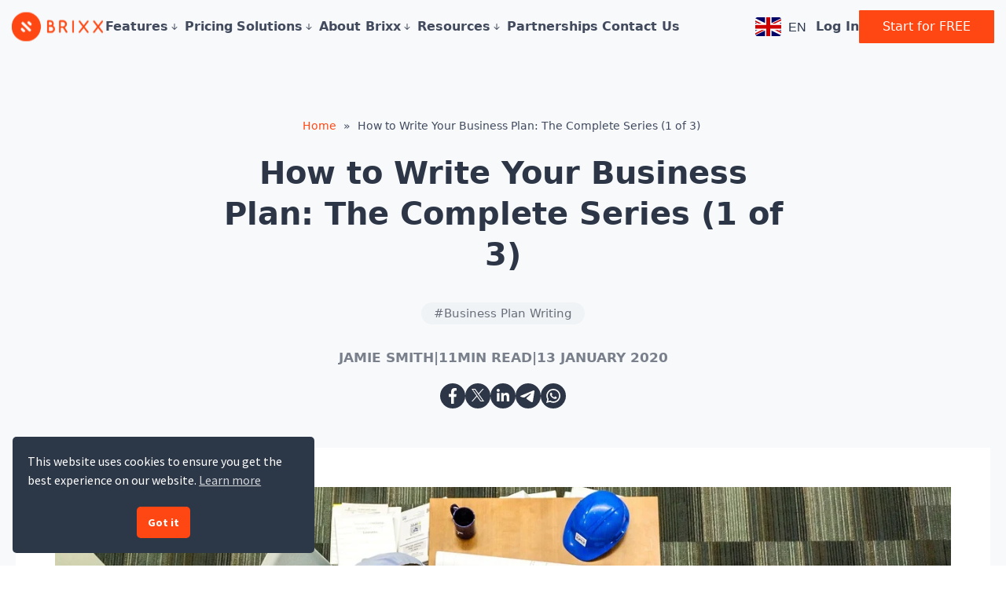

--- FILE ---
content_type: text/html; charset=UTF-8
request_url: https://brixx.com/the-complete-how-to-write-your-business-plan-series-1-of-3/
body_size: 36285
content:
<!doctype html><html lang="en"><head><script data-no-optimize="1">var litespeed_docref=sessionStorage.getItem("litespeed_docref");litespeed_docref&&(Object.defineProperty(document,"referrer",{get:function(){return litespeed_docref}}),sessionStorage.removeItem("litespeed_docref"));</script>  <script src="https://www.googletagmanager.com/gtag/js?id=G-1JQYNE9T3Q" defer data-deferred="1"></script> <script src="[data-uri]" defer></script>  <script src="https://t.contentsquare.net/uxa/f53f0b1fb5d11.js" defer data-deferred="1"></script> <script type='text/javascript' src="[data-uri]" defer></script> <meta name="google-site-verification" content="UPFJlZRNntuRQhhxbiYw5OB94ArS_TC1R-ByIvoTK2w" /><meta name="google-site-verification" content="mmOt8_MOS9hRE2o2x_tr3-DBH1YCkQVu-Ku_uWkXabM" /><meta name="ahrefs-site-verification" content="10379542fe39ed638706cbacee20ebe68c0df12fea2635a4e1a01b9fe9d9ddcc"><meta name="msvalidate.01" content="9A5686F848BB3B24290E7BB81BE21BE2" /><meta charset="UTF-8"><meta name="viewport"
content="width=device-width, user-scalable=yes, initial-scale=1.0, maximum-scale=5.0, minimum-scale=1.0"><meta http-equiv="X-UA-Compatible" content="ie=edge"><style>/* cyrillic-ext */
        @font-face {
            font-family: 'Source Sans Pro';
            font-style: italic;
            font-weight: 400;
            font-display: swap;
            src: url(/wp-content/themes/brixx/fonts/6xK1dSBYKcSV-LCoeQqfX1RYOo3qPZ7qsDJB9cme_xc.woff2) format('woff2');
            unicode-range: U+0460-052F, U+1C80-1C88, U+20B4, U+2DE0-2DFF, U+A640-A69F, U+FE2E-FE2F;
        }

        /* cyrillic */
        @font-face {
            font-family: 'Source Sans Pro';
            font-style: italic;
            font-weight: 400;
            font-display: swap;
            src: url(/wp-content/themes/brixx/fonts/6xK1dSBYKcSV-LCoeQqfX1RYOo3qPZ7jsDJB9cme_xc.woff2) format('woff2');
            unicode-range: U+0301, U+0400-045F, U+0490-0491, U+04B0-04B1, U+2116;
        }

        /* greek-ext */
        @font-face {
            font-family: 'Source Sans Pro';
            font-style: italic;
            font-weight: 400;
            font-display: swap;
            src: url(/wp-content/themes/brixx/fonts/6xK1dSBYKcSV-LCoeQqfX1RYOo3qPZ7rsDJB9cme_xc.woff2) format('woff2');
            unicode-range: U+1F00-1FFF;
        }

        /* greek */
        @font-face {
            font-family: 'Source Sans Pro';
            font-style: italic;
            font-weight: 400;
            font-display: swap;
            src: url(/wp-content/themes/brixx/fonts/6xK1dSBYKcSV-LCoeQqfX1RYOo3qPZ7ksDJB9cme_xc.woff2) format('woff2');
            unicode-range: U+0370-03FF;
        }

        /* vietnamese */
        @font-face {
            font-family: 'Source Sans Pro';
            font-style: italic;
            font-weight: 400;
            font-display: swap;
            src: url(/wp-content/themes/brixx/fonts/6xK1dSBYKcSV-LCoeQqfX1RYOo3qPZ7osDJB9cme_xc.woff2) format('woff2');
            unicode-range: U+0102-0103, U+0110-0111, U+0128-0129, U+0168-0169, U+01A0-01A1, U+01AF-01B0, U+1EA0-1EF9, U+20AB;
        }

        /* latin-ext */
        @font-face {
            font-family: 'Source Sans Pro';
            font-style: italic;
            font-weight: 400;
            font-display: swap;
            src: url(/wp-content/themes/brixx/fonts/6xK1dSBYKcSV-LCoeQqfX1RYOo3qPZ7psDJB9cme_xc.woff2) format('woff2');
            unicode-range: U+0100-024F, U+0259, U+1E00-1EFF, U+2020, U+20A0-20AB, U+20AD-20CF, U+2113, U+2C60-2C7F, U+A720-A7FF;
        }

        /* latin */
        @font-face {
            font-family: 'Source Sans Pro';
            font-style: italic;
            font-weight: 400;
            font-display: swap;
            src: url(/wp-content/themes/brixx/fonts/6xK1dSBYKcSV-LCoeQqfX1RYOo3qPZ7nsDJB9cme.woff2) format('woff2');
            unicode-range: U+0000-00FF, U+0131, U+0152-0153, U+02BB-02BC, U+02C6, U+02DA, U+02DC, U+2000-206F, U+2074, U+20AC, U+2122, U+2191, U+2193, U+2212, U+2215, U+FEFF, U+FFFD;
        }

        /* cyrillic-ext */
        @font-face {
            font-family: 'Source Sans Pro';
            font-style: normal;
            font-weight: 400;
            font-display: swap;
            src: url(/wp-content/themes/brixx/fonts/6xK3dSBYKcSV-LCoeQqfX1RYOo3qNa7lujVj9_mf.woff2) format('woff2');
            unicode-range: U+0460-052F, U+1C80-1C88, U+20B4, U+2DE0-2DFF, U+A640-A69F, U+FE2E-FE2F;
        }

        /* cyrillic */
        @font-face {
            font-family: 'Source Sans Pro';
            font-style: normal;
            font-weight: 400;
            font-display: swap;
            src: url(/wp-content/themes/brixx/fonts/6xK3dSBYKcSV-LCoeQqfX1RYOo3qPK7lujVj9_mf.woff2) format('woff2');
            unicode-range: U+0301, U+0400-045F, U+0490-0491, U+04B0-04B1, U+2116;
        }

        /* greek-ext */
        @font-face {
            font-family: 'Source Sans Pro';
            font-style: normal;
            font-weight: 400;
            font-display: swap;
            src: url(/wp-content/themes/brixx/fonts/6xK3dSBYKcSV-LCoeQqfX1RYOo3qNK7lujVj9_mf.woff2) format('woff2');
            unicode-range: U+1F00-1FFF;
        }

        /* greek */
        @font-face {
            font-family: 'Source Sans Pro';
            font-style: normal;
            font-weight: 400;
            font-display: swap;
            src: url(/wp-content/themes/brixx/fonts/6xK3dSBYKcSV-LCoeQqfX1RYOo3qO67lujVj9_mf.woff2) format('woff2');
            unicode-range: U+0370-03FF;
        }

        /* vietnamese */
        @font-face {
            font-family: 'Source Sans Pro';
            font-style: normal;
            font-weight: 400;
            font-display: swap;
            src: url(/wp-content/themes/brixx/fonts/6xK3dSBYKcSV-LCoeQqfX1RYOo3qN67lujVj9_mf.woff2) format('woff2');
            unicode-range: U+0102-0103, U+0110-0111, U+0128-0129, U+0168-0169, U+01A0-01A1, U+01AF-01B0, U+1EA0-1EF9, U+20AB;
        }

        /* latin-ext */
        @font-face {
            font-family: 'Source Sans Pro';
            font-style: normal;
            font-weight: 400;
            font-display: swap;
            src: url(/wp-content/themes/brixx/fonts/6xK3dSBYKcSV-LCoeQqfX1RYOo3qNq7lujVj9_mf.woff2) format('woff2');
            unicode-range: U+0100-024F, U+0259, U+1E00-1EFF, U+2020, U+20A0-20AB, U+20AD-20CF, U+2113, U+2C60-2C7F, U+A720-A7FF;
        }

        /* latin */
        @font-face {
            font-family: 'Source Sans Pro';
            font-style: normal;
            font-weight: 400;
            font-display: swap;
            src: url(/wp-content/themes/brixx/fonts/6xK3dSBYKcSV-LCoeQqfX1RYOo3qOK7lujVj9w.woff2) format('woff2');
            unicode-range: U+0000-00FF, U+0131, U+0152-0153, U+02BB-02BC, U+02C6, U+02DA, U+02DC, U+2000-206F, U+2074, U+20AC, U+2122, U+2191, U+2193, U+2212, U+2215, U+FEFF, U+FFFD;
        }

        /* cyrillic-ext */
        @font-face {
            font-family: 'Source Sans Pro';
            font-style: normal;
            font-weight: 600;
            font-display: swap;
            src: url(/wp-content/themes/brixx/fonts/6xKydSBYKcSV-LCoeQqfX1RYOo3i54rwmhdu3cOWxy40.woff2) format('woff2');
            unicode-range: U+0460-052F, U+1C80-1C88, U+20B4, U+2DE0-2DFF, U+A640-A69F, U+FE2E-FE2F;
        }

        /* cyrillic */
        @font-face {
            font-family: 'Source Sans Pro';
            font-style: normal;
            font-weight: 600;
            font-display: swap;
            src: url(/wp-content/themes/brixx/fonts/6xKydSBYKcSV-LCoeQqfX1RYOo3i54rwkxdu3cOWxy40.woff2) format('woff2');
            unicode-range: U+0301, U+0400-045F, U+0490-0491, U+04B0-04B1, U+2116;
        }

        /* greek-ext */
        @font-face {
            font-family: 'Source Sans Pro';
            font-style: normal;
            font-weight: 600;
            font-display: swap;
            src: url(/wp-content/themes/brixx/fonts/6xKydSBYKcSV-LCoeQqfX1RYOo3i54rwmxdu3cOWxy40.woff2) format('woff2');
            unicode-range: U+1F00-1FFF;
        }

        /* greek */
        @font-face {
            font-family: 'Source Sans Pro';
            font-style: normal;
            font-weight: 600;
            font-display: swap;
            src: url(/wp-content/themes/brixx/fonts/6xKydSBYKcSV-LCoeQqfX1RYOo3i54rwlBdu3cOWxy40.woff2) format('woff2');
            unicode-range: U+0370-03FF;
        }

        /* vietnamese */
        @font-face {
            font-family: 'Source Sans Pro';
            font-style: normal;
            font-weight: 600;
            font-display: swap;
            src: url(/wp-content/themes/brixx/fonts/6xKydSBYKcSV-LCoeQqfX1RYOo3i54rwmBdu3cOWxy40.woff2) format('woff2');
            unicode-range: U+0102-0103, U+0110-0111, U+0128-0129, U+0168-0169, U+01A0-01A1, U+01AF-01B0, U+1EA0-1EF9, U+20AB;
        }

        /* latin-ext */
        @font-face {
            font-family: 'Source Sans Pro';
            font-style: normal;
            font-weight: 600;
            font-display: swap;
            src: url(/wp-content/themes/brixx/fonts/6xKydSBYKcSV-LCoeQqfX1RYOo3i54rwmRdu3cOWxy40.woff2) format('woff2');
            unicode-range: U+0100-024F, U+0259, U+1E00-1EFF, U+2020, U+20A0-20AB, U+20AD-20CF, U+2113, U+2C60-2C7F, U+A720-A7FF;
        }

        /* latin */
        @font-face {
            font-family: 'Source Sans Pro';
            font-style: normal;
            font-weight: 600;
            font-display: swap;
            src: url(/wp-content/themes/brixx/fonts/6xKydSBYKcSV-LCoeQqfX1RYOo3i54rwlxdu3cOWxw.woff2) format('woff2');
            unicode-range: U+0000-00FF, U+0131, U+0152-0153, U+02BB-02BC, U+02C6, U+02DA, U+02DC, U+2000-206F, U+2074, U+20AC, U+2122, U+2191, U+2193, U+2212, U+2215, U+FEFF, U+FFFD;
        }

        /* cyrillic-ext */
        @font-face {
            font-family: 'Source Sans Pro';
            font-style: normal;
            font-weight: 700;
            font-display: swap;
            src: url(/wp-content/themes/brixx/fonts/6xKydSBYKcSV-LCoeQqfX1RYOo3ig4vwmhdu3cOWxy40.woff2) format('woff2');
            unicode-range: U+0460-052F, U+1C80-1C88, U+20B4, U+2DE0-2DFF, U+A640-A69F, U+FE2E-FE2F;
        }

        /* cyrillic */
        @font-face {
            font-family: 'Source Sans Pro';
            font-style: normal;
            font-weight: 700;
            font-display: swap;
            src: url(/wp-content/themes/brixx/fonts/6xKydSBYKcSV-LCoeQqfX1RYOo3ig4vwkxdu3cOWxy40.woff2) format('woff2');
            unicode-range: U+0301, U+0400-045F, U+0490-0491, U+04B0-04B1, U+2116;
        }

        /* greek-ext */
        @font-face {
            font-family: 'Source Sans Pro';
            font-style: normal;
            font-weight: 700;
            font-display: swap;
            src: url(/wp-content/themes/brixx/fonts/6xKydSBYKcSV-LCoeQqfX1RYOo3ig4vwmxdu3cOWxy40.woff2) format('woff2');
            unicode-range: U+1F00-1FFF;
        }

        /* greek */
        @font-face {
            font-family: 'Source Sans Pro';
            font-style: normal;
            font-weight: 700;
            font-display: swap;
            src: url(/wp-content/themes/brixx/fonts/6xKydSBYKcSV-LCoeQqfX1RYOo3ig4vwlBdu3cOWxy40.woff2) format('woff2');
            unicode-range: U+0370-03FF;
        }

        /* vietnamese */
        @font-face {
            font-family: 'Source Sans Pro';
            font-style: normal;
            font-weight: 700;
            font-display: swap;
            src: url(/wp-content/themes/brixx/fonts/6xKydSBYKcSV-LCoeQqfX1RYOo3ig4vwmBdu3cOWxy40.woff2) format('woff2');
            unicode-range: U+0102-0103, U+0110-0111, U+0128-0129, U+0168-0169, U+01A0-01A1, U+01AF-01B0, U+1EA0-1EF9, U+20AB;
        }

        /* latin-ext */
        @font-face {
            font-family: 'Source Sans Pro';
            font-style: normal;
            font-weight: 700;
            font-display: swap;
            src: url(/wp-content/themes/brixx/fonts/6xKydSBYKcSV-LCoeQqfX1RYOo3ig4vwmRdu3cOWxy40.woff2) format('woff2');
            unicode-range: U+0100-024F, U+0259, U+1E00-1EFF, U+2020, U+20A0-20AB, U+20AD-20CF, U+2113, U+2C60-2C7F, U+A720-A7FF;
        }

        /* latin */
        @font-face {
            font-family: 'Source Sans Pro';
            font-style: normal;
            font-weight: 700;
            font-display: swap;
            src: url(/wp-content/themes/brixx/fonts/6xKydSBYKcSV-LCoeQqfX1RYOo3ig4vwlxdu3cOWxw.woff2) format('woff2');
            unicode-range: U+0000-00FF, U+0131, U+0152-0153, U+02BB-02BC, U+02C6, U+02DA, U+02DC, U+2000-206F, U+2074, U+20AC, U+2122, U+2191, U+2193, U+2212, U+2215, U+FEFF, U+FFFD;
        }</style><link rel="stylesheet" href="https://cdn.jsdelivr.net/npm/swiper@11/swiper-bundle.min.css" />
 <script src="https://cdn.tailwindcss.com/3.4.16"></script> <meta name='robots' content='index, follow, max-image-preview:large, max-snippet:-1, max-video-preview:-1' /><meta name="uri-translation" content="on" /><link rel="alternate" hreflang="en" href="https://brixx.com/the-complete-how-to-write-your-business-plan-series-1-of-3/" /><link rel="alternate" hreflang="zh-CN" href="https://brixx.com/zh-CN/the-complete-how-to-write-your-business-plan-series-1-of-3/" /><link rel="alternate" hreflang="nl" href="https://brixx.com/nl/the-complete-how-to-write-your-business-plan-series-1-of-3/" /><link rel="alternate" hreflang="fr" href="https://brixx.com/fr/the-complete-how-to-write-your-business-plan-series-1-of-3/" /><link rel="alternate" hreflang="de" href="https://brixx.com/de/the-complete-how-to-write-your-business-plan-series-1-of-3/" /><link rel="alternate" hreflang="it" href="https://brixx.com/it/the-complete-how-to-write-your-business-plan-series-1-of-3/" /><link rel="alternate" hreflang="pt" href="https://brixx.com/pt/the-complete-how-to-write-your-business-plan-series-1-of-3/" /><link rel="alternate" hreflang="ru" href="https://brixx.com/ru/the-complete-how-to-write-your-business-plan-series-1-of-3/" /><link rel="alternate" hreflang="es" href="https://brixx.com/es/the-complete-how-to-write-your-business-plan-series-1-of-3/" /><title>How to Write Your Business Plan (1 of 3) - Brixx</title><meta name="description" content="We cover how to write your business plan executive summary, selling proposition, market analysis, business objectives and more." /><link rel="canonical" href="https://brixx.com/the-complete-how-to-write-your-business-plan-series-1-of-3/" /><meta property="og:locale" content="en_GB" /><meta property="og:type" content="article" /><meta property="og:title" content="How to Write Your Business Plan (1 of 3) - Brixx" /><meta property="og:description" content="We cover how to write your business plan executive summary, selling proposition, market analysis, business objectives and more." /><meta property="og:url" content="https://brixx.com/the-complete-how-to-write-your-business-plan-series-1-of-3/" /><meta property="og:site_name" content="Brixx" /><meta property="article:publisher" content="https://www.facebook.com/BrixxSoftware/" /><meta property="article:published_time" content="2020-01-13T09:01:40+00:00" /><meta property="og:image" content="https://brixx.com/wp-content/uploads/2020/01/How-to-Write-Your-Business-Plan.jpg" /><meta property="og:image:width" content="1280" /><meta property="og:image:height" content="800" /><meta property="og:image:type" content="image/jpeg" /><meta name="author" content="Jamie Smith" /><meta name="twitter:card" content="summary_large_image" /><meta name="twitter:creator" content="@BrixxSoftware" /><meta name="twitter:site" content="@BrixxSoftware" /><meta name="twitter:label1" content="Written by" /><meta name="twitter:data1" content="Jamie Smith" /> <script type="application/ld+json" class="yoast-schema-graph">{"@context":"https://schema.org","@graph":[{"@type":"Article","@id":"https://brixx.com/the-complete-how-to-write-your-business-plan-series-1-of-3/#article","isPartOf":{"@id":"https://brixx.com/the-complete-how-to-write-your-business-plan-series-1-of-3/"},"author":{"name":"Jamie Smith","@id":"https://brixx.com/#/schema/person/abb05b35733ec1ce35b4711530997a14"},"headline":"How to Write Your Business Plan: The Complete Series (1 of 3)","datePublished":"2020-01-13T09:01:40+00:00","mainEntityOfPage":{"@id":"https://brixx.com/the-complete-how-to-write-your-business-plan-series-1-of-3/"},"wordCount":10,"publisher":{"@id":"https://brixx.com/#organization"},"image":{"@id":"https://brixx.com/the-complete-how-to-write-your-business-plan-series-1-of-3/#primaryimage"},"thumbnailUrl":"https://brixx.com/wp-content/uploads/2020/01/How-to-Write-Your-Business-Plan.jpg","keywords":["Business Plan"],"articleSection":["Business Plan Writing"],"inLanguage":"en-GB"},{"@type":"WebPage","@id":"https://brixx.com/the-complete-how-to-write-your-business-plan-series-1-of-3/","url":"https://brixx.com/the-complete-how-to-write-your-business-plan-series-1-of-3/","name":"How to Write Your Business Plan (1 of 3) - Brixx","isPartOf":{"@id":"https://brixx.com/#website"},"primaryImageOfPage":{"@id":"https://brixx.com/the-complete-how-to-write-your-business-plan-series-1-of-3/#primaryimage"},"image":{"@id":"https://brixx.com/the-complete-how-to-write-your-business-plan-series-1-of-3/#primaryimage"},"thumbnailUrl":"https://brixx.com/wp-content/uploads/2020/01/How-to-Write-Your-Business-Plan.jpg","datePublished":"2020-01-13T09:01:40+00:00","description":"We cover how to write your business plan executive summary, selling proposition, market analysis, business objectives and more.","breadcrumb":{"@id":"https://brixx.com/the-complete-how-to-write-your-business-plan-series-1-of-3/#breadcrumb"},"inLanguage":"en-GB","potentialAction":[{"@type":"ReadAction","target":["https://brixx.com/the-complete-how-to-write-your-business-plan-series-1-of-3/"]}]},{"@type":"ImageObject","inLanguage":"en-GB","@id":"https://brixx.com/the-complete-how-to-write-your-business-plan-series-1-of-3/#primaryimage","url":"https://brixx.com/wp-content/uploads/2020/01/How-to-Write-Your-Business-Plan.jpg","contentUrl":"https://brixx.com/wp-content/uploads/2020/01/How-to-Write-Your-Business-Plan.jpg","width":1280,"height":800,"caption":"How to Write Your Business Plan"},{"@type":"BreadcrumbList","@id":"https://brixx.com/the-complete-how-to-write-your-business-plan-series-1-of-3/#breadcrumb","itemListElement":[{"@type":"ListItem","position":1,"name":"Home","item":"https://brixx.com/"},{"@type":"ListItem","position":2,"name":"How to Write Your Business Plan: The Complete Series (1 of 3)"}]},{"@type":"WebSite","@id":"https://brixx.com/#website","url":"https://brixx.com/","name":"Brixx","description":"Cash Flow Forecast Software - Financial Modelling Software","publisher":{"@id":"https://brixx.com/#organization"},"potentialAction":[{"@type":"SearchAction","target":{"@type":"EntryPoint","urlTemplate":"https://brixx.com/?s={search_term_string}"},"query-input":{"@type":"PropertyValueSpecification","valueRequired":true,"valueName":"search_term_string"}}],"inLanguage":"en-GB"},{"@type":"Organization","@id":"https://brixx.com/#organization","name":"Brixx","url":"https://brixx.com/","logo":{"@type":"ImageObject","inLanguage":"en-GB","@id":"https://brixx.com/#/schema/logo/image/","url":"https://brixx.com/wp-content/uploads/2023/01/Website-logo.webp","contentUrl":"https://brixx.com/wp-content/uploads/2023/01/Website-logo.webp","width":417,"height":133,"caption":"Brixx"},"image":{"@id":"https://brixx.com/#/schema/logo/image/"},"sameAs":["https://www.facebook.com/BrixxSoftware/","https://x.com/BrixxSoftware","https://www.linkedin.com/company/brixx-software/","https://www.youtube.com/channel/UCd9FrJRsRnp2rgHwxGPy2Mg"]},{"@type":"Person","@id":"https://brixx.com/#/schema/person/abb05b35733ec1ce35b4711530997a14","name":"Jamie Smith","image":{"@type":"ImageObject","inLanguage":"en-GB","@id":"https://brixx.com/#/schema/person/image/","url":"https://secure.gravatar.com/avatar/3a8e2c9122cd9592545a5faafff388138500278fbd9e51d2a2c3641d1354e727?s=96&d=mm&r=g","contentUrl":"https://secure.gravatar.com/avatar/3a8e2c9122cd9592545a5faafff388138500278fbd9e51d2a2c3641d1354e727?s=96&d=mm&r=g","caption":"Jamie Smith"}}]}</script> <link rel='dns-prefetch' href='//code.jquery.com' /><link rel='dns-prefetch' href='//cdnjs.cloudflare.com' /><link rel='dns-prefetch' href='//cdn.jsdelivr.net' /><style id='wp-img-auto-sizes-contain-inline-css' type='text/css'>img:is([sizes=auto i],[sizes^="auto," i]){contain-intrinsic-size:3000px 1500px}
/*# sourceURL=wp-img-auto-sizes-contain-inline-css */</style><style id='classic-theme-styles-inline-css' type='text/css'>/*! This file is auto-generated */
.wp-block-button__link{color:#fff;background-color:#32373c;border-radius:9999px;box-shadow:none;text-decoration:none;padding:calc(.667em + 2px) calc(1.333em + 2px);font-size:1.125em}.wp-block-file__button{background:#32373c;color:#fff;text-decoration:none}
/*# sourceURL=/wp-includes/css/classic-themes.min.css */</style><link data-optimized="1" rel='stylesheet' id='nsc_bar_nice-cookie-consent-css' href='https://brixx.com/wp-content/litespeed/css/06901b7a264ee87251c877daea75c065.css?ver=ac339' type='text/css' media='all' /><link data-optimized="1" rel='stylesheet' id='style-css' href='https://brixx.com/wp-content/litespeed/css/fab5b8b9b139ce39a57a548fbe2923f0.css?ver=dbf6f' type='text/css' media='all' /><link data-optimized="1" rel='stylesheet' id='customizing-css' href='https://brixx.com/wp-content/litespeed/css/cd8c1a9a59facf83d154746be786d409.css?ver=1d426' type='text/css' media='all' /><link rel='stylesheet' id='jquery-ui-css' href='https://code.jquery.com/ui/1.13.3/themes/base/jquery-ui.css?ver=6.9' type='text/css' media='all' /><link rel='stylesheet' id='swiper-css' href='https://cdn.jsdelivr.net/npm/swiper@11/swiper-bundle.min.css?ver=6.9' type='text/css' media='all' /><link data-optimized="1" rel='stylesheet' id='pricing-css' href='https://brixx.com/wp-content/litespeed/css/3ffc1a5c85be7eb96b57c185ac8a7368.css?ver=c67ff' type='text/css' media='all' /><link rel='shortlink' href='https://brixx.com/?p=3857' /><link rel="icon" href="https://brixx.com/wp-content/uploads/2022/09/favicon-100x100-1.png" sizes="32x32" /><link rel="icon" href="https://brixx.com/wp-content/uploads/2022/09/favicon-100x100-1.png" sizes="192x192" /><link rel="apple-touch-icon" href="https://brixx.com/wp-content/uploads/2022/09/favicon-100x100-1.png" /><meta name="msapplication-TileImage" content="https://brixx.com/wp-content/uploads/2022/09/favicon-100x100-1.png" /><style type="text/css" id="wp-custom-css">/*TEMPORARY BRIXX NEWS STYLING*/
.brixx-news .article__title {
    margin-top: 2rem;
}

.brixx-news section.article {
    max-width: 1673px;
    margin: auto;
}

html .brixx-news .hero-small--article {
    padding: 20px !important;
}

@media (min-width: 1025px) {
    html .brixx-news .article__outer {
        flex-direction: row-reverse;
    }
}

/*HOW TO USE - TO MERGE*/
html .vice-versa-items__title {
    flex-direction: column;
}
html .vice-versa-items__title p {
    margin-top: 2rem;
    margin-left: auto;
    margin-right: auto;
}

html .vice-versa-items__title a {
    color: #ff4713;
}

/*FAQ TEMPORARY FIX*/
section#faq-alternate ul li::before {
    content: ' ';
    left: 0.5rem;
    position: absolute;
    top: 1rem;
}

/*NEW FAQ FIX*/
.article section#faq-alternate {
    padding: 1vw;
}

/*FIX NUMBERED LISTS IN BLOGS*/
.single-content.article ol {
    list-style: decimal;
    margin-left: 1em;
}

.single-content.article ul {
	  margin-left: 1em;
}

/* HEADER UL GAP TEMPORARY OVERRIDE */
nav ul.gap-1 {
    gap: 0.5rem;
}

/*TESTIMONIALS OVERRIDES*/
#testimonials .overflow-hidden.testimonial-inner-content {
    overflow: visible;
}

#testimonials .testimonial-outer-container {
    min-height: 380px;
}

/*FAQ FONT OVERRIDE*/
.faq .answer p {
    font-size: 2rem;
}

/*SINGLE ARTICLE CONTENT FIX*/
html .article__inner .single-content {
	padding: 0;
}

html .article__inner .accordion {
	padding: 0;
}

html .article__inner #accordion {
    margin-top: 2rem;
}

/*HIDE RC BADGE*/
.grecaptcha-badge {
    display: none !important;
}

/*NEW HOME 2025 TEMP OVERRIDES*/
.submenu-icon {

    display: inline-block;
    margin-left: 5px;
    margin-right: 5px;
    vertical-align: middle;
}

ul.submenu li {
    background: #fff;
}

ul.submenu {
    width: auto;
}

ul.submenu li {
    background: #fff;
    margin-left: 5px !important;
    margin-right: 5px !important;
}

@media (max-width: 598px) {
.column-items-mobile-override {
    display: inline-block !important;
}

.column-items-mobile-override h3 {
    margin: auto;
		margin-top: 1rem;
    margin-bottom: 1rem;
		text-align:center;
}

.column-items-mobile-override p {
    text-align: center;
}
	
#tabsHeader h3 {
    flex: 1;
}
}

@media (max-width: 1024px) {
.swiper .swiper-slide {
    min-width: 100px;
}
}

/*HELP CENTRE*/
.help-centre-leading__content {
    margin-bottom: 2rem;
}

.page-id-20461 .categories-list {
    padding: 1.7vw;
    border-radius: 15px;
    border: solid 1px #eaeaea;
    margin-top: 3rem;
}

.page-id-20461 .categories-list .category-item:first-of-type h2.category-toggle {
    margin-top: 0;
}

.page-id-20461 h2.category-toggle {
    border-bottom: solid 1px #eaeaea;
    padding-bottom: 20px;
    padding-top: 20px;
}

.category-posts, .subcategory-posts, .subcategories {
    display: none;
    margin-left: 20px;
}

.category-toggle, .subcategory-toggle {
    cursor: pointer;
    position: relative;
    padding-left: 20px;
    transition: color 0.3s ease;
}

.category-toggle:after, .subcategory-toggle:after {
    content: "";
    position: absolute;
    top: calc(50% - 2px);
    right: 0;
    width: 10px;
    height: 10px;
    border-bottom: solid 1px #000;
    border-right: solid 1px #000;
    transform: translateY(-50%) rotate(-45deg);
    transition: all 0.1s ease-out;
}

.category-toggle.expanded:after, .subcategory-toggle.expanded:after {
    transform: translateY(-50%) rotate(45deg);
}

.article .single-content__wr .category-posts h4, .article .single-content__wr .subcategory-posts h4 {
    margin-top: 0.25vw;
}

.page-id-20461 .article .single-content__wr h2 {
    margin-top: 0;
}

@media (min-width: 1599px) {
    .article .single-content__wr .category-posts h4, .article .single-content__wr .subcategory-posts h4 {
        margin-top: 0.25vw;
    }
}

@media (min-width: 1599px) {
	.page-id-20461 h2.category-toggle {
			margin-top: 0;
	}
} 

/*TEMPORARY PATCH FOR JAMIE HELP CENTRE UI*/
.categories-list ul {
    margin-bottom: 0.4vw;
}

/* BUSINESS DOCTOR OVERRIDES */
.page-id-20143 .header__menu {
    display: none;
}

.page-id-20143 a.header__account {
    display: none;
}

.page-id-20143 a.btn.header__cta {
    display: none;
}

.page-id-20143 footer.footer {
    display: none;
}

.page-id-20143 footer {
    display: none;
}

.page-id-20143 nav ul {
    display: none;
}

.page-id-20143 .language-menu-container {
    display: none;
}

.page-id-20143 .flex.items-center.gap-12.ml-32.\32 xl\:min-w-\[245px\].justify-end {
    display: none !important;
}

.page-id-20143 .bg-\[\#F7F9FA\] {
    background-color: #2d3646;
}

.page-id-20143 .box.row.col.free {
    display: none;
}

.page-id-20143 section#pricing .box {
    margin: auto;
}

.page-id-20143 #header {
    background: #172C4A;
}

.page-id-20143 .header__icon img {
    max-width: 100%;
}

.page-id-20143 section#pricing .premium label {
    color: #4DABE9;
    background: #f5f5f5;
}

.page-id-20143 .btn-orange {
    background-color: #4DABE9;
    border: 2px solid #4DABE9;
}

.page-id-20143 section#pricing .plans .ui-slider-handle {
    border: solid 4px #4DABE9;
}

.page-id-20143 section#pricing .plans .ui-slider-handle:hover:before, .page-id-20143 section#pricing .plans .ui-slider-handle:active:before {
    background: #4DABE9;
}

.page-id-20143 section#pricing .plans .bar {
    background: linear-gradient(to right, #4DABE9, #058de7);
}

.page-id-20143 .engagebay-messenger-frame.css-iqgqqm.engagebay-messenger-frame-enter-done.vue-widget {
    display: none;
}

@media (min-width: 1599px) {
    .page-id-20143 section#pricing, section#faq-alternate {
        padding: 0 12vw 1.7vw;
    }
}

@media (min-width: 1599px) {
    .page-id-20143 header#header {
        padding-bottom: 0.87vw;
    }
}

@media (min-width: 1024px) {
    .page-id-20143 .lg\:h-\[82px\] {
        height: 62px;
    }
}

/*LISTS WITH BG ITEM LINK COLOUR*/
.lists-with-bg__item a {
    color: #ff4713;
}

/*PRICING H2 HEADER*/
section#pricing .content h2 {
    font-size: 64px;
    margin-bottom: 25px;
}

/*FAQ ALTERNATE TO MERGE*/
#faq-alternate .content h2 {
    margin-bottom: 25px;
}

/*PRICING NEW TO MERGE*/
#faq-alternate .faq ul li {
    font-size: calc(1.6rem + 4 * ((100vw - 375px) / (1920 - 375)));
    margin-left: 3rem;
    margin-bottom: 1.5rem;
}

#faq-alternate .faq a {
	color: #ff4713;
}

.item.open .question {
    color: #ff4713;
}

section#faq-alternate .faq .item.open .question:after {
    border-bottom: solid 2px #ff4713;
    border-right: solid 2px #ff4713;
}

section#pricing .boxes {
    margin: auto;
}

/*ACCORDION P MARGIN*/
.accordion__body p {
    margin-bottom: 1rem;
}
#faq-alternate .faq p {
    margin-bottom: 1rem;
}

/*HIDDEN PRICING ELEMENT*/
.pricing-card__price-place {
    visibility: hidden;
}

.pricing-card__price-place.price-visible {
    visibility: visible;
}

/*GLOBAL OVERRIDE LINK STYLING*/
#override-links.text-with-img-2__text a:before, 
#override-links.text-with-img-2__text a:after {
    display: none;
}

#override-links.text-with-img-2__text a {
   padding-left: 0;
}

#override-links.text-with-img-2__text a {
    margin-top: 0;
    display: contents;
}

#override-links.text-with-img-2__text a {
    margin-top: 0;
    display: contents;
    font-size: calc(1.6rem + 0 * ((100vw - 375px) / (1920 - 375)));
}

#override-links.text-with-img__text a:before, 
#override-links.text-with-img__text a:after {
    display: none;
}

#override-links.text-with-img__text a {
   padding-left: 0;
}

#override-links.text-with-img__text a {
    margin-top: 0;
    display: contents;
}

/*CASH FLOW FORECASTING LINK FIX*/
.page-id-8970 .lists-with-bg__item a {
    color: #ff4713;
}

/*CLS FIX TO BE MERGED*/
html {
   margin-top: 68px;
}

@media (min-width: 1024px) and (max-width: 1920px) {
   html {
      margin-top: 59px;
   }
}

@media (min-width: 501px) and (max-width: 1023px) {
   html {
      margin-top: 54px;
   }
}

@media (min-width: 380px) and (max-width: 500px) {
   html {
      margin-top: 103px;
   }
}

@media (max-width: 379px) {
   html {
      margin-top: 103px;
   }
}

/*HIDDEN PRICING ELEMENT*/
.pricing-card__price-place {
    visibility: hidden;
}

.pricing-card__price-place.price-visible {
    visibility: visible;
}

/*LOADING SPINNER*/
.page-id-9541 #spinner {
    border: 8px solid #f3f3f3;
    border-top: 8px solid #ff4713;
    border-radius: 50%;
    width: 50px;
    height: 50px;
    animation: spin 2s linear infinite;
    position: absolute;
    top: 50%;
    left: 50%;
    transform: translate(-50%, -50%);
    z-index: 1000;
}

@keyframes spin {
    0% { transform: rotate(0deg); }
    100% { transform: rotate(360deg); }
}

.page-id-9541 .engage-hub-form-embed iframe {
    display: none;
    width: 100%;
    height: 100%;
}

/*INFO TEXT IMAGE MAX WIDTH*/
.info .info__text img {
    max-width: 100%;
}

/*HEADER MESSAGE*/
.header-message {
    background: #ff4713;
    text-align: center;
    padding-top: 5px;
    padding-bottom: 5px;
}

.header-message a {
    color: #fff;
    text-decoration: underline;
}

.header-message p {
    color: #fff;
}

/*HIDE HOME HERO VIDEO BORDER*/
.page-id-18248 .text-with-item--larger-img .text-with-item__outer {
    border-top: none;
}

/*PRICING TEMPORARY OVERRIDES*/
.pricing-card__price-left, .pricing-card__price-right {
    flex: 2;
}
.pricing-card.item-active {
    flex-direction: column;
    align-items: center;
}
@media (min-width: 1599px) {
.pricing {
    max-width: unset;
    padding: 0 12vw 1.7vw;
}
}

@media (min-width: 1599px) {
.pricing-card__title p {
    min-height: 45px;
}
}

/*HIDE TEXT WITH IMAGE BG AND COLOUR*/
.text-with-img {
    background-color: #fff;
    background-image: none;
}

/*FIX h4 A SIZE*/
@media (min-width: 376px) and (max-width: 1920px) {
.article .single-content__wr h4 a {
    font-size: calc(1.8rem + 2*((100vw - 375px) /(1920 - 375)));
	}}

/*FIX UL LI IN FAQ*/
.accordion__body ul {
    margin-top: 1rem;
}
.accordion__body li {
    margin-left: 17px;
}

/*HIDE PSEUDO ELEMENT ON SINGLE BRIXX NEWS*/
.brixx-news .article__date:before {
		display: none;
}

/*FIX BRIXX NEWS DATE PADDING*/
@media (min-width: 1599px) {
.brixx-news .article__date {
    padding-left: 0; 
}
}

.brixx-news .article__date {
    padding-left:0;
}

/*HOME TESTIMONIAL FIX*/
@media (min-width: 1025px) and (max-width: 1920px) {
.page-id-18248 .text-with-item__comment {
    max-width: 250px;
    bottom: -40px;
}
}

/*TEMPORARY VICE VERSA SECTION STYLING*/
.vice-versa-items__outer {
    background-color: #fff;
}
.text-with-img-2 {
    background-color: #fff;
}
.text-with-img-2__item:before {
    background-color: #fff;
}

/*TEMPORARY VICE VERSA SECTION SECONDARY CTA STYLING*/
.text-with-img-2__text .btn--orange:before {
    display: none;
}

.text-with-img-2__text .btn--orange:after {
    display: none;
}

.text-with-img-2__text .btn--orange {
    color: #fff;
}

.text-with-img-2__text .btn--orange:hover {
    color: #ff4713;
}

.text-with-img-2__text .btn--orange {
    font-size: calc(1.8rem + 0*((100vw - 375px) /(1920 - 375)));
    line-height: calc(1.8rem + 0*((100vw - 375px) /(1920 - 375)));
}

.text-with-img-2__text .btn--orange {
    display: inline-block;
}

/*BACKGROUND UPDATE OPF VICE VERSA SECTION*/
.vice-versa-items__bg, .text-with-img-1__overlay {
    background-image: none;
}

/*BACKGROUND UPDATE OF SIDEBAR TAB*/
.sidebar-tab {
    background-color: #fff;
}

/*GRID WITH ICONS ELEGANT SOLUTION*/
@media (min-width: 768px) {
  .grid-with-items__item:nth-of-type(3n+2)::before,
  .grid-with-items__item:nth-of-type(3n+2)::after {
    content: "";
    width: 1px;
    height: 50%;
    background-color: #ff4713;
    position: absolute;
    top: 50%;
    transform: translateY(-50%);
  }
  .grid-with-items__item:nth-of-type(3n+2)::before {
    left: 0;
  }
  .grid-with-items__item:nth-of-type(3n+2)::after {
    right: 0;
  }
}

/*HIDE GRID LINES ON SUPER HI RES TILL PATCHED*/
@media (min-width: 1921px) {
.grid-with-items__inner {
    background-color: #f7f9fa;
}
.grid-with-items__item:nth-of-type(3n+2)::before, .grid-with-items__item:nth-of-type(3n+2)::after {
    background-color: #f7f9fa;
}
}


/*FOOTER AMENDS*/
.footer__wrapper .footer__list:first-child {
    min-height: 10vw;
}

/*NEW HEADER*/
@media (min-width: 1599px) {
.sidebar-tab {
    padding: 0vw 12vw 3.6vw;
}
}
@media (min-width: 1599px) {
.sidebar-tab__inner {
    padding: 0;
}
}
@media (min-width: 1599px) {
.sidebar-tab p {
    margin: 0;
}
}
p.tab-with-sidebar-description {
    margin-bottom: 0.6vw;
}
@media (min-width: 1025px) {
.hero-video {
    min-height: 24vw;
}
}
.hero-small:before,.hero-small:after {
	display: none;
}
.page-id-12008 .hero-video:before {
    background-color: transparent;
}
.page-id-12008 section.sidebar-tab {
    background-image: none;
    background: #fff;
}
.hero-video {
    background-color: #fff;
}
#header {
    display: flex;
    align-items: center;
    justify-content: center;
    flex-wrap: wrap;
    background: #2b3648;
    padding: 0.25vw;
}
.header__logo-group {
    display: flex;
    align-items: center;
}

.header__tagline {
    margin-left: 10px;
    color: #fff;
    font-size: 1.25rem;
    font-style: italic;
		display: none;
}

@media screen and (min-width: 1921px) {
.header__tagline {
    font-size: calc(15 * ((100vw - 3.3vw * 2 - 375px)/(1920 - 375)));
}
}

.header__menu {
    display: flex;
    justify-content: center;
}

@media screen and (min-width: 1281px) and (max-width: 1343px) {
  .header__menu {
    padding: 0 3.1vw;
  }
}

@media (min-width: 1799px) {
.header__menu {
    padding: 0 9.5vw;
}
}

.header__menu {
    border: none;
}

.header__cta, .header__account {
    display: flex;
    align-items: center;
    margin-left: 10px;
}
@media (max-width: 768px) {
    .header {
        flex-direction: column;
        align-items: flex-start;
    }

    .header__menu, .header__cta, .header__account {
        width: 100%;
        justify-content: center;
        margin-top: 10px;
    }
}

/*NEW HOME BETA*/
.text-with-img-1__overlay {
    background-image: none;
}
.articles {
    background-color: #fff;
}
.steps {
    background-color: #fff;
}
.icons-with-bg {
    background-color: #fff;
}
.icons-with-bg__bg {
    display: none;
}
.hero-small {
    background-color: #fff;
}
.steps__bg {
    background-image: none;
    background-color: #fff;
}
.accordion {
    background-color: #fff;
}
@media (min-width: 768px) {
.steps__inner {
    justify-content: center;
}
}

/*SITE BANNER*/
@media (min-width: 600px) {
.eb-alldevice.engagebay-sticky-bar-container-5762366105190400, .eb-desktop.engagebay-sticky-bar-container-5762366105190400 {
    margin-bottom: -42px;
}
}
.eb-desktop.engagebay-sticky-bar-container-5762366105190400 iframe {
    position: relative !important;
}
/*HELP CENTRE SEARCH TO MERGE*/
.help-centre-search {
    margin-top: 1rem;
}

.help-centre-search input[type="submit"] {
    background-color: #ff4713;
    color: #fff;
    border: none;
    padding: 0.5rem 1.2rem;
    border-radius: 25px;
    font-size: 2rem;
    line-height: 2rem;
}

.help-centre-search input[type="text"] {
    font-size: calc(1.8rem + 2 * ((100vw - 375px)/(1920 - 375)));
	width: 380px;
}

/*SME HERO COLOR FIX*/
.page-id-240 .hero-small p a {
    color: #ff4713;
}

/*TWO COLUMN TEXT TEMPORARY STYLING TO MERGE*/
.two_column__text ul {
     list-style-type: none;
     margin-top: 3rem;
}
 @media (min-width: 1599px) {
     .two_column__text ul {
         margin-top: 2vw;
    }
}
 .two_column__text ul li {
     line-height: 1.5;
     padding-left: 2.2rem;
     position: relative;
}
 @media (max-width: 375px) {
     .two_column__text ul li {
         font-size: 1.8rem;
    }
}
 @media (min-width: 376px) and (max-width: 1920px) {
     .two_column__text ul li {
         font-size: calc(1.8rem + 2 * ((100vw - 375px) / (1920 - 375)));
    }
}
 @media (min-width: 1921px) {
     .two_column__text ul li {
         font-size: calc(20 * ((100vw - 3.3vw * 2 - 375px) / (1920 - 375)));
    }
}
 @media (min-width: 1599px) {
     .two_column__text ul li {
         padding-left: 1.2vw;
    }
}
 .two_column__text ul li:not(:first-of-type) {
     margin-top: 2rem;
}
 @media (min-width: 1599px) {
     .two_column__text ul li:not(:first-of-type) {
         margin-top: 1.05vw;
    }
}
 .two_column__text ul li:before {
     content: "";
     width: 1rem;
     height: 1rem;
     border-radius: 50%;
     background-color: #a5b1be;
     position: absolute;
     left: 0;
     top: 8px;
}
 @media (min-width: 1599px) {
     .two_column__text ul li:before {
         width: 0.5vw;
         height: 0.5vw;
         top: 0.5vw;
    }
}
/*NEW PARTNERS PAGE LINKED OVERRIDES*/
.page-id-17074 header#header {
    display: none;
}

.page-id-17074 .our-customers .our-customers__arrow.d-none {
    display: none !important;
}

.page-id-17074 .breadcrumbs {
    display: none;
}

.page-id-17074 {
    margin-top: -97px;
}

@media (max-width: 1024px) {
.page-id-17074 {
    margin-top: -104px;
}
}

.page-id-17074 footer.footer {
    display: none;
}

.page-id-17074 .lists-with-bg__item h2 {
    text-align: center;
}

@media (min-width: 768px) {
.page-id-17074 .steps__inner {
    justify-content: space-between;
    width: 100%;
    align-items: stretch;
}

.page-id-17074 .steps__item {
    flex: 1;
    margin: 0 44px;
}
}

.page-id-17074 .text-with-item__text ul li:not(:first-of-type) {
    margin-top: 0.2vw;
}

.page-id-17074 .text-with-item--larger-img .text-with-item__outer {
    border-top: none;
}
/* NEW MULTI-COLUMN LAYOUT */
section.single-content.two_column_section h2 {
    margin-bottom: 1vw;
}

.two_column_section_inner {
    display: grid;
    gap: 2rem;
}

.two_column_section_inner_column_a,
.two_column_section_inner_column_b,
.two_column_section_inner_column_c {  
    display: flex;
    flex-direction: column;
    min-width: calc(33% - 10px);  
}

.two_column__img img {
    max-width: 100%;
    width: 100%;
    margin-bottom: 1vw;
}

.two_column__text {
    margin-bottom: 1vw;
}

.two_column__text a {
    color: #ff4713;
}

.column_cta {
    text-align: center;
    margin-top: auto;
}

@media (max-width: 767px) {
    .two_column_section_inner {
        grid-template-columns: 1fr !important;
    }

    .two_column_section_inner_column_a,
    .two_column_section_inner_column_b,
    .two_column_section_inner_column_c {
        min-width: 100%;
    }
}

/*HOME GIF PATCH*/
img.home-gif {
    width: 100%;
    height: auto;
}

/*PARTNERSHIPS TEMPORARY CSS*/
@media (min-width: 1599px) {
.page-id-16720 .text-with-item__text ul li:not(:first-of-type), .page-id-16721 .text-with-item__text ul li:not(:first-of-type) {
    margin-top: 0;
}
}

@media (min-width: 1025px) {
.page-id-16721 .hero-small--small .hero-small__text {
    width: 90%;
}
}

@media (min-width: 1025px) {
.page-id-16720 .text-with-item__outer, .page-id-16721 .text-with-item__outer {
    display: flex;
    justify-content: space-between;
    align-items: flex-start;
    gap: 6vw;
}
}

@media (min-width: 1599px) {
.page-id-16720 .text-with-item__text ul, .page-id-16721 .text-with-item__text ul {
    margin-top: 1vw;
}
}

@media (min-width: 1599px) {
.page-id-16720 .text-item-with-tag h3 {
    margin-top: 0;
}
}

.page-id-16720 .lists-with-bg__item h2, .page-id-16721 .lists-with-bg__item h2 {
    text-align: center;
}

.page-id-16720 .text-with-item__text img, .page-id-16721 .text-with-item__text img {
    max-width: 100%;
}

.page-id-16721 p.p-border {
    border-top: 1px solid #ff4713;
    border-bottom: 1px solid #ff4713;
    margin-bottom: 0.8vw;
    padding-top: 0.8vw;
    padding-bottom: 0.8vw;
}

.page-id-16720 .text-with-item--larger-img .text-with-item__outer, .page-id-16721 .text-with-item--larger-img .text-with-item__outer {
    border-top: none;
}

/*CTA SHORTCODE OVERRIDING CSS*/
.acf-cta-content img {
    width: 100%;
		margin-top: 0.8vw;
}

.acf-cta-button-wrapper a {
    margin-top: 0.8vw;
    color: #fff !important;
}

.acf-cta-button-wrapper a:hover {
    color: #ff4713 !important;
    opacity: 1 !important;
}

/*MODAL TEMPORARY OVERRIDES*/
.modal-form__inner img {
    max-width: 100%;
		width: 100%;
    padding-top: 2rem;
    padding-bottom: 2rem;
}

@media (min-width: 1599px) {
.modal-form {
    padding: 2vw;
}
}

@media (min-width: 1599px) {
.modal-form .modal-window__close-icon {
    position: absolute;
    top: -2%;
}
}

@media (min-width: 768px) {
.modal-video-item__close {
    right: auto;
    left: calc(100% + 14px);
}
}

@media (min-width: 376px) {
.modal-window {
    padding: 25px 12px;
}
}

/*CONTACT US PAGE FORM TO MERGE*/
#wpcf7-f15916-o1 input, #wpcf7-f15916-o1 .wpcf7-textarea {
		line-height: 2rem;
}

#wpcf7-f15916-o1 .wpcf7-textarea {
    line-height: 2rem;
    min-width: 280px;
		height: 10rem;
}

.text-with-item--contact .text-with-item__text #wpcf7-f15916-o1 p:not(:first-of-type) {
    margin-top: 1vw;
}

.wpcf7 form.invalid .wpcf7-response-output, .wpcf7 form.unaccepted .wpcf7-response-output, .wpcf7 form.payment-required .wpcf7-response-output {
    border-color: #dc3232;
}

/*CF7 TO MERGE*/
.wpcf7-list-item {
    display: block;
}

/*CF7 TO MERGE*/
.cf7-btn input.wpcf7-form-control.wpcf7-submit.has-spinner, .wpcf7 .btn {
    background: #ff4713;
    color: #fff !important;
    border: none;
    border-radius: 15px;
    font-size: 1.75rem;
    padding: 0.5rem 1.5rem;
}

/*CF7 TO MERGE*/
.wpcf7 .btn {
	margin-top:1rem;
}

/*CF7 TO MERGE*/
.wpcf7 .btn:hover {
	opacity:1;
}

/*MODAL/POPUP TEMPORARY OVERRIDES*/
.modal-form__inner img {
    max-width: 100%;
    padding-top: 1rem;
    padding-bottom: 1rem;
}

@media (min-width: 1599px) {
.modal-form {
    padding: 2vw;
}
}

@media (min-width: 1599px) {
.modal-form .modal-window__close-icon {
    position: absolute;
    top: -2%;
}
}

@media (min-width: 768px) {
.modal-video-item__close {
    right: auto;
    left: calc(100% + 14px);
}
}

/*LOAN CALCULATOR TEMPORARY OVERRIDE*/
@media (min-width: 376px) and (max-width: 1920px) {
.page-id-15603 .text-item-with-tag p {
    font-size: calc(1.2rem + 4 * ((100vw - 375px)/(1920 - 375)));
}
}
@media (min-width: 1599px) {
.page-id-15603 .text-item-with-tag strong {
    margin-top: 0;
}
}

@media (min-width: 376px) and (max-width: 1920px) {
.page-id-15603 .text-item-with-tag strong {
    font-size: calc(1.2rem + 4 * ((100vw - 375px)/(1920 - 375)));
}
}

.page-id-15603 .text-item-with-tag strong {
    line-height: 1;
    display: contents;
}


/*SOCIAL ICON X FIX TO MERGE*/
.article__icons a:nth-of-type(2) {
    background-color: #000;
}

/*FEEDBACK FORM*/
#brixx_feedback_form input.btn.btn--orange {
    line-height: 1rem;
}

#brixx_feedback_form .brixx-form-group textarea {
    min-width: 320px;
    min-height: 100px;
    margin-top: 1rem;
    margin-bottom: 1rem;
}

/*HERO VIDEO*/
@media (min-width: 1025px) {
.hero-video .video-col {
    position: absolute;
    top: 4vw;
    right: 14%;
    width: 34%;
    height: 62%;
}
}

@media (max-width: 768px) {
		#hero-video-mobile {
				border: 1px solid #2c374836;
		}
}


/* 2025-06-19 Johnny @ Refresh - fix cookie banner z-index when hidden  */

.cc-window.cc-invisible {
	z-index: -1;
}</style><style id='global-styles-inline-css' type='text/css'>:root{--wp--preset--aspect-ratio--square: 1;--wp--preset--aspect-ratio--4-3: 4/3;--wp--preset--aspect-ratio--3-4: 3/4;--wp--preset--aspect-ratio--3-2: 3/2;--wp--preset--aspect-ratio--2-3: 2/3;--wp--preset--aspect-ratio--16-9: 16/9;--wp--preset--aspect-ratio--9-16: 9/16;--wp--preset--color--black: #000000;--wp--preset--color--cyan-bluish-gray: #abb8c3;--wp--preset--color--white: #ffffff;--wp--preset--color--pale-pink: #f78da7;--wp--preset--color--vivid-red: #cf2e2e;--wp--preset--color--luminous-vivid-orange: #ff6900;--wp--preset--color--luminous-vivid-amber: #fcb900;--wp--preset--color--light-green-cyan: #7bdcb5;--wp--preset--color--vivid-green-cyan: #00d084;--wp--preset--color--pale-cyan-blue: #8ed1fc;--wp--preset--color--vivid-cyan-blue: #0693e3;--wp--preset--color--vivid-purple: #9b51e0;--wp--preset--gradient--vivid-cyan-blue-to-vivid-purple: linear-gradient(135deg,rgb(6,147,227) 0%,rgb(155,81,224) 100%);--wp--preset--gradient--light-green-cyan-to-vivid-green-cyan: linear-gradient(135deg,rgb(122,220,180) 0%,rgb(0,208,130) 100%);--wp--preset--gradient--luminous-vivid-amber-to-luminous-vivid-orange: linear-gradient(135deg,rgb(252,185,0) 0%,rgb(255,105,0) 100%);--wp--preset--gradient--luminous-vivid-orange-to-vivid-red: linear-gradient(135deg,rgb(255,105,0) 0%,rgb(207,46,46) 100%);--wp--preset--gradient--very-light-gray-to-cyan-bluish-gray: linear-gradient(135deg,rgb(238,238,238) 0%,rgb(169,184,195) 100%);--wp--preset--gradient--cool-to-warm-spectrum: linear-gradient(135deg,rgb(74,234,220) 0%,rgb(151,120,209) 20%,rgb(207,42,186) 40%,rgb(238,44,130) 60%,rgb(251,105,98) 80%,rgb(254,248,76) 100%);--wp--preset--gradient--blush-light-purple: linear-gradient(135deg,rgb(255,206,236) 0%,rgb(152,150,240) 100%);--wp--preset--gradient--blush-bordeaux: linear-gradient(135deg,rgb(254,205,165) 0%,rgb(254,45,45) 50%,rgb(107,0,62) 100%);--wp--preset--gradient--luminous-dusk: linear-gradient(135deg,rgb(255,203,112) 0%,rgb(199,81,192) 50%,rgb(65,88,208) 100%);--wp--preset--gradient--pale-ocean: linear-gradient(135deg,rgb(255,245,203) 0%,rgb(182,227,212) 50%,rgb(51,167,181) 100%);--wp--preset--gradient--electric-grass: linear-gradient(135deg,rgb(202,248,128) 0%,rgb(113,206,126) 100%);--wp--preset--gradient--midnight: linear-gradient(135deg,rgb(2,3,129) 0%,rgb(40,116,252) 100%);--wp--preset--font-size--small: 13px;--wp--preset--font-size--medium: 20px;--wp--preset--font-size--large: 36px;--wp--preset--font-size--x-large: 42px;--wp--preset--spacing--20: 0.44rem;--wp--preset--spacing--30: 0.67rem;--wp--preset--spacing--40: 1rem;--wp--preset--spacing--50: 1.5rem;--wp--preset--spacing--60: 2.25rem;--wp--preset--spacing--70: 3.38rem;--wp--preset--spacing--80: 5.06rem;--wp--preset--shadow--natural: 6px 6px 9px rgba(0, 0, 0, 0.2);--wp--preset--shadow--deep: 12px 12px 50px rgba(0, 0, 0, 0.4);--wp--preset--shadow--sharp: 6px 6px 0px rgba(0, 0, 0, 0.2);--wp--preset--shadow--outlined: 6px 6px 0px -3px rgb(255, 255, 255), 6px 6px rgb(0, 0, 0);--wp--preset--shadow--crisp: 6px 6px 0px rgb(0, 0, 0);}:where(.is-layout-flex){gap: 0.5em;}:where(.is-layout-grid){gap: 0.5em;}body .is-layout-flex{display: flex;}.is-layout-flex{flex-wrap: wrap;align-items: center;}.is-layout-flex > :is(*, div){margin: 0;}body .is-layout-grid{display: grid;}.is-layout-grid > :is(*, div){margin: 0;}:where(.wp-block-columns.is-layout-flex){gap: 2em;}:where(.wp-block-columns.is-layout-grid){gap: 2em;}:where(.wp-block-post-template.is-layout-flex){gap: 1.25em;}:where(.wp-block-post-template.is-layout-grid){gap: 1.25em;}.has-black-color{color: var(--wp--preset--color--black) !important;}.has-cyan-bluish-gray-color{color: var(--wp--preset--color--cyan-bluish-gray) !important;}.has-white-color{color: var(--wp--preset--color--white) !important;}.has-pale-pink-color{color: var(--wp--preset--color--pale-pink) !important;}.has-vivid-red-color{color: var(--wp--preset--color--vivid-red) !important;}.has-luminous-vivid-orange-color{color: var(--wp--preset--color--luminous-vivid-orange) !important;}.has-luminous-vivid-amber-color{color: var(--wp--preset--color--luminous-vivid-amber) !important;}.has-light-green-cyan-color{color: var(--wp--preset--color--light-green-cyan) !important;}.has-vivid-green-cyan-color{color: var(--wp--preset--color--vivid-green-cyan) !important;}.has-pale-cyan-blue-color{color: var(--wp--preset--color--pale-cyan-blue) !important;}.has-vivid-cyan-blue-color{color: var(--wp--preset--color--vivid-cyan-blue) !important;}.has-vivid-purple-color{color: var(--wp--preset--color--vivid-purple) !important;}.has-black-background-color{background-color: var(--wp--preset--color--black) !important;}.has-cyan-bluish-gray-background-color{background-color: var(--wp--preset--color--cyan-bluish-gray) !important;}.has-white-background-color{background-color: var(--wp--preset--color--white) !important;}.has-pale-pink-background-color{background-color: var(--wp--preset--color--pale-pink) !important;}.has-vivid-red-background-color{background-color: var(--wp--preset--color--vivid-red) !important;}.has-luminous-vivid-orange-background-color{background-color: var(--wp--preset--color--luminous-vivid-orange) !important;}.has-luminous-vivid-amber-background-color{background-color: var(--wp--preset--color--luminous-vivid-amber) !important;}.has-light-green-cyan-background-color{background-color: var(--wp--preset--color--light-green-cyan) !important;}.has-vivid-green-cyan-background-color{background-color: var(--wp--preset--color--vivid-green-cyan) !important;}.has-pale-cyan-blue-background-color{background-color: var(--wp--preset--color--pale-cyan-blue) !important;}.has-vivid-cyan-blue-background-color{background-color: var(--wp--preset--color--vivid-cyan-blue) !important;}.has-vivid-purple-background-color{background-color: var(--wp--preset--color--vivid-purple) !important;}.has-black-border-color{border-color: var(--wp--preset--color--black) !important;}.has-cyan-bluish-gray-border-color{border-color: var(--wp--preset--color--cyan-bluish-gray) !important;}.has-white-border-color{border-color: var(--wp--preset--color--white) !important;}.has-pale-pink-border-color{border-color: var(--wp--preset--color--pale-pink) !important;}.has-vivid-red-border-color{border-color: var(--wp--preset--color--vivid-red) !important;}.has-luminous-vivid-orange-border-color{border-color: var(--wp--preset--color--luminous-vivid-orange) !important;}.has-luminous-vivid-amber-border-color{border-color: var(--wp--preset--color--luminous-vivid-amber) !important;}.has-light-green-cyan-border-color{border-color: var(--wp--preset--color--light-green-cyan) !important;}.has-vivid-green-cyan-border-color{border-color: var(--wp--preset--color--vivid-green-cyan) !important;}.has-pale-cyan-blue-border-color{border-color: var(--wp--preset--color--pale-cyan-blue) !important;}.has-vivid-cyan-blue-border-color{border-color: var(--wp--preset--color--vivid-cyan-blue) !important;}.has-vivid-purple-border-color{border-color: var(--wp--preset--color--vivid-purple) !important;}.has-vivid-cyan-blue-to-vivid-purple-gradient-background{background: var(--wp--preset--gradient--vivid-cyan-blue-to-vivid-purple) !important;}.has-light-green-cyan-to-vivid-green-cyan-gradient-background{background: var(--wp--preset--gradient--light-green-cyan-to-vivid-green-cyan) !important;}.has-luminous-vivid-amber-to-luminous-vivid-orange-gradient-background{background: var(--wp--preset--gradient--luminous-vivid-amber-to-luminous-vivid-orange) !important;}.has-luminous-vivid-orange-to-vivid-red-gradient-background{background: var(--wp--preset--gradient--luminous-vivid-orange-to-vivid-red) !important;}.has-very-light-gray-to-cyan-bluish-gray-gradient-background{background: var(--wp--preset--gradient--very-light-gray-to-cyan-bluish-gray) !important;}.has-cool-to-warm-spectrum-gradient-background{background: var(--wp--preset--gradient--cool-to-warm-spectrum) !important;}.has-blush-light-purple-gradient-background{background: var(--wp--preset--gradient--blush-light-purple) !important;}.has-blush-bordeaux-gradient-background{background: var(--wp--preset--gradient--blush-bordeaux) !important;}.has-luminous-dusk-gradient-background{background: var(--wp--preset--gradient--luminous-dusk) !important;}.has-pale-ocean-gradient-background{background: var(--wp--preset--gradient--pale-ocean) !important;}.has-electric-grass-gradient-background{background: var(--wp--preset--gradient--electric-grass) !important;}.has-midnight-gradient-background{background: var(--wp--preset--gradient--midnight) !important;}.has-small-font-size{font-size: var(--wp--preset--font-size--small) !important;}.has-medium-font-size{font-size: var(--wp--preset--font-size--medium) !important;}.has-large-font-size{font-size: var(--wp--preset--font-size--large) !important;}.has-x-large-font-size{font-size: var(--wp--preset--font-size--x-large) !important;}
/*# sourceURL=global-styles-inline-css */</style></head><style>.swiper {
        width: 100%;
        height: 100%;
    }

    .swiper-wrapper {
        align-items: center;
    }

    .swiper-slide {
        display: flex;
        justify-content: center;
        align-items: center;
    }

    .swiper-slide img {
        display: block;
        width: fit-content;
        height: 100%;
        object-fit: cover;
    }

    html {
        margin-top: 0 !important;
         /* font-size: 1rem;  */
    }

    .gt-current-lang {
        min-width: 70px !important;
    }

    .gt_float_switcher {
        font-size: 16px !important;
        color: #424A5D !important;
        display: inline-block;
        line-height: 20px;
        box-shadow: unset !important;
        background: transparent !important;
        overflow: hidden;
        transition: all .5s cubic-bezier(0.4, 0, 1, 1);
    }

    .gt-selected {
        background: transparent !important;
    }

    .gt_float_switcher .gt_options.gt-open {
        z-index: 100;
        background: white;
        width: max-content;
    }

    .stroke-text {
        text-shadow:
            -1px -1px 0 white,
            1px -1px 0 white,
            -1px 1px 0 white,
            1px 1px 0 white;
    }

    ul.submenu {
        position: absolute;
        z-index: 200;
        width: 330px;
    }

    ul.submenu li{
        margin-left: 0 !important;
        margin-right: 0 !important;
    }

    .hover-link:hover {
        background-color: transparent !important;
    }</style><body class="preload page-id-3857"><div class="h-[80px] lg:h-[82px] bg-[#F7F9FA]"></div><header class="w-full bg-[#F7F9FA] z-[99] fixed top-0"><div class="w-full max-w-[1442px] mx-auto py-5 flex justify-between px-4 2xl:px-0"><div class="flex flex-1 items-center gap-4 2xl:gap-[34px] w-full xl:w-fit justify-between xl:justify-start">
<a href="/">
<img src="/wp-content/uploads/2024/10/Website-logo-1.svg" alt="logo" width="120" height="38" class="w-[120px] h-[38px]" style="max-width: 116px;">
</a><nav class="absolute left-0 top-full w-full bg-white text-center py-3 px-4 overflow-auto overscroll-none max-h-[calc(100vh-80px-32px)] lg:max-h-[calc(100vh-90px-32px)] transition-[visibility,opacity] duration-300 before:fixed before:bottom-0 before:left-0 before:right-0 before:top-[90px] before:z-[-1] before:bg-[#FAF9FE]/60 before:backdrop-blur-sm xl:visible xl:relative xl:top-0 xl:min-h-0 xl:w-auto xl:bg-transparent xl:opacity-100 xl:duration-0 xl:before:hidden xl:max-h-auto xl:overflow-visible xl:p-0 invisible opacity-0 js-menu"><ul class="text-[#424A5D] flex flex-col xl:flex-row gap-1 2xl:gap-3 font-semibold text-base xl:text-[15px] 2xl:text-base"><li class="py-1.5 xl:px-1 2xl:px-2 flex flex-col items-end xl:block hover-link group">
<a href="https://brixx.com/features/" target="" data-dropdown-head class="hidden xl:flex items-center">
Features                                        <svg class="bi bi-arrow-down-short" fill="currentColor" height="16"
viewBox="0 0 16 16" width="16" xmlns="http://www.w3.org/2000/svg">
<path
d="M8 4a.5.5 0 0 1 .5.5v5.793l2.146-2.147a.5.5 0 0 1 .708.708l-3 3a.5.5 0 0 1-.708 0l-3-3a.5.5 0 1 1 .708-.708L7.5 10.293V4.5A.5.5 0 0 1 8 4z"
fill-rule="evenodd" />
</svg>
</a>
<a href="https://brixx.com/features/" target="" data-dropdown-head class="flex xl:hidden items-center js-menu-link">
Features                                        <svg class="bi bi-arrow-down-short" fill="currentColor" height="16"
viewBox="0 0 16 16" width="16" xmlns="http://www.w3.org/2000/svg">
<path
d="M8 4a.5.5 0 0 1 .5.5v5.793l2.146-2.147a.5.5 0 0 1 .708.708l-3 3a.5.5 0 0 1-.708 0l-3-3a.5.5 0 1 1 .708-.708L7.5 10.293V4.5A.5.5 0 0 1 8 4z"
fill-rule="evenodd" />
</svg>
</a><ul class="submenu hidden text-sm relative text-right xl:text-base xl:text-left xl:absolute xl:!hidden xl:group-hover:!block js-menu-submenu py-4 bg-white" data-dropdown-body><li class="!mx-0 bg-transparent xl:px-4 py-4 xl:bg-white">
<img data-lazyloaded="1" src="[data-uri]" data-src="https://brixx.com/wp-content/uploads/2024/10/Menu-item-icon-Business-Planning.svg" alt="" class="submenu-icon w-7 h-7 xl:w-9 xl:h-9"><noscript><img src="https://brixx.com/wp-content/uploads/2024/10/Menu-item-icon-Business-Planning.svg" alt="" class="submenu-icon w-7 h-7 xl:w-9 xl:h-9"></noscript>
<a href="https://brixx.com/features/business-planning-software/" class="" target="">
Business Planning                                                         </a></li><li class="!mx-0 bg-transparent xl:px-4 py-4 xl:bg-white">
<img data-lazyloaded="1" src="[data-uri]" data-src="https://brixx.com/wp-content/uploads/2024/10/Menu-item-icon-financial-planning-and-analysis.svg" alt="" class="submenu-icon w-7 h-7 xl:w-9 xl:h-9"><noscript><img src="https://brixx.com/wp-content/uploads/2024/10/Menu-item-icon-financial-planning-and-analysis.svg" alt="" class="submenu-icon w-7 h-7 xl:w-9 xl:h-9"></noscript>
<a href="https://brixx.com/features/cash-flow-forecasting-software/" class="" target="">
Cash Flow Forecasting                                                        </a></li><li class="!mx-0 bg-transparent xl:px-4 py-4 xl:bg-white">
<img data-lazyloaded="1" src="[data-uri]" data-src="https://brixx.com/wp-content/uploads/2024/10/Menu-item-icon-financial-reporting.svg" alt="" class="submenu-icon w-7 h-7 xl:w-9 xl:h-9"><noscript><img src="https://brixx.com/wp-content/uploads/2024/10/Menu-item-icon-financial-reporting.svg" alt="" class="submenu-icon w-7 h-7 xl:w-9 xl:h-9"></noscript>
<a href="https://brixx.com/features/scenario-analysis-software/" class="" target="">
Scenario Planning                                                        </a></li><li class="!mx-0 bg-transparent xl:px-4 py-4 xl:bg-white">
<img data-lazyloaded="1" src="[data-uri]" data-src="https://brixx.com/wp-content/uploads/2024/10/Menu-item-icon-scenario-planning.svg" alt="" class="submenu-icon w-7 h-7 xl:w-9 xl:h-9"><noscript><img src="https://brixx.com/wp-content/uploads/2024/10/Menu-item-icon-scenario-planning.svg" alt="" class="submenu-icon w-7 h-7 xl:w-9 xl:h-9"></noscript>
<a href="https://brixx.com/features/financial-reporting-software/" class="" target="">
Financial Reporting                                                        </a></li><li class="!mx-0 bg-transparent xl:px-4 py-4 xl:bg-white">
<img data-lazyloaded="1" src="[data-uri]" data-src="https://brixx.com/wp-content/uploads/2024/10/Menu-item-icon-cash-flow-forecasting.svg" alt="" class="submenu-icon w-7 h-7 xl:w-9 xl:h-9"><noscript><img src="https://brixx.com/wp-content/uploads/2024/10/Menu-item-icon-cash-flow-forecasting.svg" alt="" class="submenu-icon w-7 h-7 xl:w-9 xl:h-9"></noscript>
<a href="https://brixx.com/features/financial-planning-and-analysis-software/" class="" target="">
Financial Planning &amp; Analysis                                                        </a></li></ul></li><li class="py-1.5 xl:px-1 2xl:px-2 flex flex-col items-end xl:block">
<a href="https://brixx.com/pricing/" class="" target="">
Pricing                                    </a></li><li class="py-1.5 xl:px-1 2xl:px-2 flex flex-col items-end xl:block hover-link group">
<a href="https://brixx.com/solutions/" target="" data-dropdown-head class="hidden xl:flex items-center">
Solutions                                         <svg class="bi bi-arrow-down-short" fill="currentColor" height="16"
viewBox="0 0 16 16" width="16" xmlns="http://www.w3.org/2000/svg">
<path
d="M8 4a.5.5 0 0 1 .5.5v5.793l2.146-2.147a.5.5 0 0 1 .708.708l-3 3a.5.5 0 0 1-.708 0l-3-3a.5.5 0 1 1 .708-.708L7.5 10.293V4.5A.5.5 0 0 1 8 4z"
fill-rule="evenodd" />
</svg>
</a>
<a href="https://brixx.com/solutions/" target="" data-dropdown-head class="flex xl:hidden items-center js-menu-link">
Solutions                                         <svg class="bi bi-arrow-down-short" fill="currentColor" height="16"
viewBox="0 0 16 16" width="16" xmlns="http://www.w3.org/2000/svg">
<path
d="M8 4a.5.5 0 0 1 .5.5v5.793l2.146-2.147a.5.5 0 0 1 .708.708l-3 3a.5.5 0 0 1-.708 0l-3-3a.5.5 0 1 1 .708-.708L7.5 10.293V4.5A.5.5 0 0 1 8 4z"
fill-rule="evenodd" />
</svg>
</a><ul class="submenu hidden text-sm relative text-right xl:text-base xl:text-left xl:absolute xl:!hidden xl:group-hover:!block js-menu-submenu py-4 bg-white" data-dropdown-body><li class="!mx-0 bg-transparent xl:px-4 py-4 xl:bg-white">
<img data-lazyloaded="1" src="[data-uri]" data-src="https://brixx.com/wp-content/uploads/2024/10/Menu-item-icon-for-SMBs.svg" alt="" class="submenu-icon w-7 h-7 xl:w-9 xl:h-9"><noscript><img src="https://brixx.com/wp-content/uploads/2024/10/Menu-item-icon-for-SMBs.svg" alt="" class="submenu-icon w-7 h-7 xl:w-9 xl:h-9"></noscript>
<a href="https://brixx.com/solutions/startups/" class="" target="">
For Startups                                                        </a></li><li class="!mx-0 bg-transparent xl:px-4 py-4 xl:bg-white">
<img data-lazyloaded="1" src="[data-uri]" data-src="https://brixx.com/wp-content/uploads/2024/10/Menu-item-icon-for-smbs.svg" alt="" class="submenu-icon w-7 h-7 xl:w-9 xl:h-9"><noscript><img src="https://brixx.com/wp-content/uploads/2024/10/Menu-item-icon-for-smbs.svg" alt="" class="submenu-icon w-7 h-7 xl:w-9 xl:h-9"></noscript>
<a href="https://brixx.com/solutions/small-medium-business-smb/" class="" target="">
For SMBs                                                        </a></li><li class="!mx-0 bg-transparent xl:px-4 py-4 xl:bg-white">
<img data-lazyloaded="1" src="[data-uri]" data-src="https://brixx.com/wp-content/uploads/2024/10/Menu-item-icon-for-enterprises.svg" alt="" class="submenu-icon w-7 h-7 xl:w-9 xl:h-9"><noscript><img src="https://brixx.com/wp-content/uploads/2024/10/Menu-item-icon-for-enterprises.svg" alt="" class="submenu-icon w-7 h-7 xl:w-9 xl:h-9"></noscript>
<a href="https://brixx.com/solutions/enterprises/" class="" target="">
For Enterprises                                                        </a></li><li class="!mx-0 bg-transparent xl:px-4 py-4 xl:bg-white">
<img data-lazyloaded="1" src="[data-uri]" data-src="https://brixx.com/wp-content/uploads/2024/10/Menu-item-icon-for-franchises.svg" alt="" class="submenu-icon w-7 h-7 xl:w-9 xl:h-9"><noscript><img src="https://brixx.com/wp-content/uploads/2024/10/Menu-item-icon-for-franchises.svg" alt="" class="submenu-icon w-7 h-7 xl:w-9 xl:h-9"></noscript>
<a href="https://brixx.com/solutions/franchises/" class="" target="">
For Franchises                                                        </a></li></ul></li><li class="py-1.5 xl:px-1 2xl:px-2 flex flex-col items-end xl:block hover-link group">
<a href="https://brixx.com/about-us/" target="" data-dropdown-head class="hidden xl:flex items-center">
About Brixx                                        <svg class="bi bi-arrow-down-short" fill="currentColor" height="16"
viewBox="0 0 16 16" width="16" xmlns="http://www.w3.org/2000/svg">
<path
d="M8 4a.5.5 0 0 1 .5.5v5.793l2.146-2.147a.5.5 0 0 1 .708.708l-3 3a.5.5 0 0 1-.708 0l-3-3a.5.5 0 1 1 .708-.708L7.5 10.293V4.5A.5.5 0 0 1 8 4z"
fill-rule="evenodd" />
</svg>
</a>
<a href="https://brixx.com/about-us/" target="" data-dropdown-head class="flex xl:hidden items-center js-menu-link">
About Brixx                                        <svg class="bi bi-arrow-down-short" fill="currentColor" height="16"
viewBox="0 0 16 16" width="16" xmlns="http://www.w3.org/2000/svg">
<path
d="M8 4a.5.5 0 0 1 .5.5v5.793l2.146-2.147a.5.5 0 0 1 .708.708l-3 3a.5.5 0 0 1-.708 0l-3-3a.5.5 0 1 1 .708-.708L7.5 10.293V4.5A.5.5 0 0 1 8 4z"
fill-rule="evenodd" />
</svg>
</a><ul class="submenu hidden text-sm relative text-right xl:text-base xl:text-left xl:absolute xl:!hidden xl:group-hover:!block js-menu-submenu py-4 bg-white" data-dropdown-body><li class="!mx-0 bg-transparent xl:px-4 py-4 xl:bg-white">
<img data-lazyloaded="1" src="[data-uri]" data-src="https://brixx.com/wp-content/uploads/2024/10/Menu-icon-item-brixx-news.svg" alt="" class="submenu-icon w-7 h-7 xl:w-9 xl:h-9"><noscript><img src="https://brixx.com/wp-content/uploads/2024/10/Menu-icon-item-brixx-news.svg" alt="" class="submenu-icon w-7 h-7 xl:w-9 xl:h-9"></noscript>
<a href="https://brixx.com/brixx-news/" class="" target="">
Brixx News                                                        </a></li><li class="!mx-0 bg-transparent xl:px-4 py-4 xl:bg-white">
<img data-lazyloaded="1" src="[data-uri]" data-src="https://brixx.com/wp-content/uploads/2024/10/Menu-item-icon-case-studies.svg" alt="" class="submenu-icon w-7 h-7 xl:w-9 xl:h-9"><noscript><img src="https://brixx.com/wp-content/uploads/2024/10/Menu-item-icon-case-studies.svg" alt="" class="submenu-icon w-7 h-7 xl:w-9 xl:h-9"></noscript>
<a href="https://brixx.com/about-us/case-studies/" class="" target="">
Case Studies                                                        </a></li><li class="!mx-0 bg-transparent xl:px-4 py-4 xl:bg-white">
<img data-lazyloaded="1" src="[data-uri]" data-src="https://brixx.com/wp-content/uploads/2024/10/Menu-item-icon-careers.svg" alt="" class="submenu-icon w-7 h-7 xl:w-9 xl:h-9"><noscript><img src="https://brixx.com/wp-content/uploads/2024/10/Menu-item-icon-careers.svg" alt="" class="submenu-icon w-7 h-7 xl:w-9 xl:h-9"></noscript>
<a href="https://brixx.com/about-us/work-with-us/" class="" target="">
Careers                                                        </a></li></ul></li><li class="py-1.5 xl:px-1 2xl:px-2 flex flex-col items-end xl:block hover-link group">
<a href="https://brixx.com/resources/" target="" data-dropdown-head class="hidden xl:flex items-center">
Resources                                        <svg class="bi bi-arrow-down-short" fill="currentColor" height="16"
viewBox="0 0 16 16" width="16" xmlns="http://www.w3.org/2000/svg">
<path
d="M8 4a.5.5 0 0 1 .5.5v5.793l2.146-2.147a.5.5 0 0 1 .708.708l-3 3a.5.5 0 0 1-.708 0l-3-3a.5.5 0 1 1 .708-.708L7.5 10.293V4.5A.5.5 0 0 1 8 4z"
fill-rule="evenodd" />
</svg>
</a>
<a href="https://brixx.com/resources/" target="" data-dropdown-head class="flex xl:hidden items-center js-menu-link">
Resources                                        <svg class="bi bi-arrow-down-short" fill="currentColor" height="16"
viewBox="0 0 16 16" width="16" xmlns="http://www.w3.org/2000/svg">
<path
d="M8 4a.5.5 0 0 1 .5.5v5.793l2.146-2.147a.5.5 0 0 1 .708.708l-3 3a.5.5 0 0 1-.708 0l-3-3a.5.5 0 1 1 .708-.708L7.5 10.293V4.5A.5.5 0 0 1 8 4z"
fill-rule="evenodd" />
</svg>
</a><ul class="submenu hidden text-sm relative text-right xl:text-base xl:text-left xl:absolute xl:!hidden xl:group-hover:!block js-menu-submenu py-4 bg-white" data-dropdown-body><li class="!mx-0 bg-transparent xl:px-4 py-4 xl:bg-white">
<img data-lazyloaded="1" src="[data-uri]" data-src="https://brixx.com/wp-content/uploads/2024/10/menu-icon-Blog.svg" alt="" class="submenu-icon w-7 h-7 xl:w-9 xl:h-9"><noscript><img src="https://brixx.com/wp-content/uploads/2024/10/menu-icon-Blog.svg" alt="" class="submenu-icon w-7 h-7 xl:w-9 xl:h-9"></noscript>
<a href="https://brixx.com/blog/" class="" target="">
Blog                                                        </a></li><li class="!mx-0 bg-transparent xl:px-4 py-4 xl:bg-white">
<img data-lazyloaded="1" src="[data-uri]" data-src="https://brixx.com/wp-content/uploads/2025/01/Menu-item-icon-for-brixx-video-tutorials.svg" alt="" class="submenu-icon w-7 h-7 xl:w-9 xl:h-9"><noscript><img src="https://brixx.com/wp-content/uploads/2025/01/Menu-item-icon-for-brixx-video-tutorials.svg" alt="" class="submenu-icon w-7 h-7 xl:w-9 xl:h-9"></noscript>
<a href="https://brixx.com/resources/videos/" class="" target="">
Video Tutorials                                                        </a></li><li class="!mx-0 bg-transparent xl:px-4 py-4 xl:bg-white">
<img data-lazyloaded="1" src="[data-uri]" data-src="https://brixx.com/wp-content/uploads/2024/10/Menu-item-icon-Software-Integrations.svg" alt="" class="submenu-icon w-7 h-7 xl:w-9 xl:h-9"><noscript><img src="https://brixx.com/wp-content/uploads/2024/10/Menu-item-icon-Software-Integrations.svg" alt="" class="submenu-icon w-7 h-7 xl:w-9 xl:h-9"></noscript>
<a href="https://brixx.com/resources/software-integrations/" class="" target="">
Software Integrations                                                        </a></li><li class="!mx-0 bg-transparent xl:px-4 py-4 xl:bg-white">
<img data-lazyloaded="1" src="[data-uri]" data-src="https://brixx.com/wp-content/uploads/2024/10/Menu-item-icon-Templates-Downloads.svg" alt="" class="submenu-icon w-7 h-7 xl:w-9 xl:h-9"><noscript><img src="https://brixx.com/wp-content/uploads/2024/10/Menu-item-icon-Templates-Downloads.svg" alt="" class="submenu-icon w-7 h-7 xl:w-9 xl:h-9"></noscript>
<a href="https://brixx.com/category/templates-downloads/" class="" target="">
Templates &amp; Downloads                                                        </a></li></ul></li><li class="py-1.5 xl:px-1 2xl:px-2 flex flex-col items-end xl:block">
<a href="https://brixx.com/brixx-partnerships/" class="" target="">
Partnerships                                    </a></li><li class="py-1.5 xl:px-1 2xl:px-2 flex flex-col items-end xl:block">
<a href="https://brixx.com/contact/" class="" target="">
Contact Us                                    </a></li></ul></nav><button type="menu" class="xl:hidden p-1  rounded js-menu-burger" id="burger">
<svg xmlns="http://www.w3.org/2000/svg" fill="none" viewBox="0 0 24 24" stroke-width="1.5" stroke="currentColor" class="w-8 h-8">
<path stroke-linecap="round" stroke-linejoin="round" d="M3.75 6.75h16.5M3.75 12h16.5m-16.5 5.25h16.5" />
</svg>
</button></div><div class="hidden sm:flex items-center justify-end gap-2 min-w-[315px]"><div class="language-menu-container"><ul id="menu-language-menu" class="language-menu"><li style="position:relative;" class="menu-item menu-item-gtranslate"><div style="position:absolute;white-space:nowrap;" id="gtranslate_menu_wrapper_48879"></div></li></ul></div><div class="flex items-center gap-12 ml-32 2xl:min-w-[245px] justify-end">
<a target="blank" href="https://app.brixx.com/" class="text-[#424A5D] transition-transform hover:scale-105 font-semibold hidden sm:block text-base">Log In</a>
<a href="https://app.brixx.com/sign-up/trial?utm_source=split_test&utm_campaign=headercta" class="inline-block">
<button type="button" class="bg-[#FF4713] text-white font-medium rounded-sm py-[13px] px-[30px] transition-transform hover:scale-105">
Start for FREE
</button>
</a></div></div></div></header><main><section class="hero-small hero-small--article flex justify-center flex-col items-center"><div class="breadcrumbs">
<span><span><a href="https://brixx.com/">Home</a></span> » <span class="breadcrumb_last" aria-current="page">How to Write Your Business Plan: The Complete Series (1 of 3)</span></span></div><h1 class="text-[32px] lg:text-[40px] font-semibold leading-[1.3] text-[#2D3646] max-w-6xl text-center !mt-[26px]">How to Write Your Business Plan: The Complete Series (1 of 3)</h1><div class="flex gap-[8px] mt-[35px]"><div class="w-fit py-[2px] px-[16px] rounded-[50px] bg-[#F0F3F6] text-[#2D3646]/70 text-[15px] leading-[24px]">#Business Plan Writing</div></div><div class="mt-[30px] flex gap-[10px] lg:gap-[14px] uppercase text-[15px] lg:text-[17px] text-[#79808B] leading-[1.5] font-semibold">Jamie Smith<span>|</span>11min read <span>|</span>13 January 2020</div><div class="flex gap-[20px] mt-[20px]">
<a href="https://www.facebook.com/sharer/sharer.php?u=https%3A%2F%2Fbrixx.com%2Fthe-complete-how-to-write-your-business-plan-series-1-of-3%2F" target="_blank" rel="noopener noreferrer">
<img data-lazyloaded="1" src="[data-uri]" data-src="https://brixx.com/wp-content/themes/brixx/assets/image/icons/fb-black.svg" alt="Share on Facebook"><noscript><img src="https://brixx.com/wp-content/themes/brixx/assets/image/icons/fb-black.svg" alt="Share on Facebook"></noscript>
</a>
<a href="https://twitter.com/intent/tweet?url=https%3A%2F%2Fbrixx.com%2Fthe-complete-how-to-write-your-business-plan-series-1-of-3%2F&text=How+to+Write+Your+Business+Plan%3A+The+Complete+Series+%281+of+3%29" target="_blank" rel="noopener noreferrer">
<img data-lazyloaded="1" src="[data-uri]" data-src="https://brixx.com/wp-content/themes/brixx/assets/image/icons/x-black.svg" alt="Share on Twitter"><noscript><img src="https://brixx.com/wp-content/themes/brixx/assets/image/icons/x-black.svg" alt="Share on Twitter"></noscript>
</a>
<a href="https://www.linkedin.com/shareArticle?mini=true&url=https%3A%2F%2Fbrixx.com%2Fthe-complete-how-to-write-your-business-plan-series-1-of-3%2F&title=How+to+Write+Your+Business+Plan%3A+The+Complete+Series+%281+of+3%29" target="_blank" rel="noopener noreferrer">
<img data-lazyloaded="1" src="[data-uri]" data-src="https://brixx.com/wp-content/themes/brixx/assets/image/icons/lin-black.svg" alt="Share on LinkedIn"><noscript><img src="https://brixx.com/wp-content/themes/brixx/assets/image/icons/lin-black.svg" alt="Share on LinkedIn"></noscript>
</a>
<a href="https://t.me/share/url?url=https%3A%2F%2Fbrixx.com%2Fthe-complete-how-to-write-your-business-plan-series-1-of-3%2F&text=How+to+Write+Your+Business+Plan%3A+The+Complete+Series+%281+of+3%29" target="_blank" rel="noopener noreferrer">
<img data-lazyloaded="1" src="[data-uri]" data-src="https://brixx.com/wp-content/themes/brixx/assets/image/icons/tg-black.svg" alt="Share on Telegram"><noscript><img src="https://brixx.com/wp-content/themes/brixx/assets/image/icons/tg-black.svg" alt="Share on Telegram"></noscript>
</a>
<a href="https://api.whatsapp.com/send?text=How+to+Write+Your+Business+Plan%3A+The+Complete+Series+%281+of+3%29%20https%3A%2F%2Fbrixx.com%2Fthe-complete-how-to-write-your-business-plan-series-1-of-3%2F" target="_blank" rel="noopener noreferrer">
<img data-lazyloaded="1" src="[data-uri]" data-src="https://brixx.com/wp-content/themes/brixx/assets/image/icons/wa-black.svg" alt="Share on WhatsApp"><noscript><img src="https://brixx.com/wp-content/themes/brixx/assets/image/icons/wa-black.svg" alt="Share on WhatsApp"></noscript>
</a></div></section><section class="article bg-[#f7f9fa] !px-0"><div class="max-w-[1400px] px-[20px] mx-auto w-full"><section class="bg-white mb-[26px] !p-[20px] lg:!p-[50px] [&_img]:h-[400px] lg:[&_img]:h-[600px] [&_img]:object-cover"><div class="">
<img data-lazyloaded="1" data-placeholder-resp="1280x800" src="data:image/svg+xml;base64," width="1280" height="800" data-src="https://brixx.com/wp-content/uploads/2020/01/How-to-Write-Your-Business-Plan.jpg" alt="" class="w-full"><noscript><img width="1280" height="800" src="https://brixx.com/wp-content/uploads/2020/01/How-to-Write-Your-Business-Plan.jpg" alt="" class="w-full"></noscript></div></section><div class="article__outer lg:gap-[20px]"><div class="article__right mb-[40px] lg:mb-0"><div class="text-center sticky top-14"><div class="my-[40px] border border-solid border-bottom border-[#E2E8ED] h-[1px]"></div>
<img data-lazyloaded="1" src="[data-uri]" class="w-full max-w-[170px] mx-auto" data-src="https://brixx.com/wp-content/themes/brixx/assets/image/blog/article-start.svg" alt="Model - Forecast - Plan"><noscript><img class="w-full max-w-[170px] mx-auto" src="https://brixx.com/wp-content/themes/brixx/assets/image/blog/article-start.svg" alt="Model - Forecast - Plan"></noscript><div class="text-[#2D3646] leading-[28px] text-[18px] font-semibold text-center mt-[21px]">Start Brixx&#039;s 7-Day Trial</div>
<a href="https://app.brixx.com/sign-up/trial?utm_campaign=blogcta" class="w-full max-w-[270px] mt-[23px] inline-block">
<button type="button" class="bg-[#FF4713] text-white font-medium rounded-sm w-full h-[54px] flex justify-center items-center transition-transform hover:scale-105">
Start for FREE        </button>
</a></div></div><div class="article__inner"><div class="article__img">
<img data-lazyloaded="1" data-placeholder-resp="576x360" src="data:image/svg+xml;base64," width="576" height="360" data-src="https://brixx.com/wp-content/uploads/2020/01/How-to-Write-Your-Business-Plan.jpg" class="attachment-644x360 size-644x360" alt="How to Write Your Business Plan" decoding="async" fetchpriority="high" data-srcset="https://brixx.com/wp-content/uploads/2020/01/How-to-Write-Your-Business-Plan.jpg 1280w, https://brixx.com/wp-content/uploads/2020/01/How-to-Write-Your-Business-Plan-300x188.jpg 300w, https://brixx.com/wp-content/uploads/2020/01/How-to-Write-Your-Business-Plan-1024x640.jpg 1024w, https://brixx.com/wp-content/uploads/2020/01/How-to-Write-Your-Business-Plan-768x480.jpg 768w" data-sizes="(max-width: 576px) 100vw, 576px" /><noscript><img width="576" height="360" src="https://brixx.com/wp-content/uploads/2020/01/How-to-Write-Your-Business-Plan.jpg" class="attachment-644x360 size-644x360" alt="How to Write Your Business Plan" decoding="async" fetchpriority="high" srcset="https://brixx.com/wp-content/uploads/2020/01/How-to-Write-Your-Business-Plan.jpg 1280w, https://brixx.com/wp-content/uploads/2020/01/How-to-Write-Your-Business-Plan-300x188.jpg 300w, https://brixx.com/wp-content/uploads/2020/01/How-to-Write-Your-Business-Plan-1024x640.jpg 1024w, https://brixx.com/wp-content/uploads/2020/01/How-to-Write-Your-Business-Plan-768x480.jpg 768w" sizes="(max-width: 576px) 100vw, 576px" /></noscript></div><section class="single-content article"><div class="single-content__wr"><p><span style="font-weight: 400;">To write your business plan</span> is key because a<span style="font-weight: 400;"> business plan is <strong>required</strong> to sell your idea to investors or banks, persuading them to fund you. They won’t just part with their cash, you need to<strong> make them believe in your idea</strong> as much as you do! </span></p><p><span style="font-weight: 400;">Even if you <strong>aren’t</strong> going down this funding route, <a href="https://brixx.com/features/business-planning-software/">business planning</a> gives you focus, direction and a clear path to <strong>achieving your goals</strong>. The structure and discipline required to complete a business plan ensures that you think about every area of starting a business so nothing key is left out. </span></p><p><span style="font-weight: 400;">The plan will also help you to keep a lot of information in your memory so that you can answer any questions on the spot. Starting a business is a<strong> large</strong> commitment with significant ramifications to your life and financial situation. You owe it to yourself to be diligent with your planning.</span></p><div class="wp-block-buttons"><p></p></div><p></p><p></p><hr class="wp-block-separator is-style-wide" /><p></p><h2>What will you learn in part 1?</h2><p></p><ol><li>How to format your business plan</li><li>Introduction to presenting your plan and tailoring it for different audiences</li><li>Section 1: Executive Summary<ol><li> your business pitch!</li></ol></li><li>Section 2: Products and Services<ul><li>what you’re selling</li><li>your business model</li></ul></li><li>Section 3: Market Research<ul><li>who are your target customers</li><li>what do they want</li><li>how will you give them what they want?</li></ul></li><li>Section 4: Competitor Analysis<ul><li>who are your competitors</li><li>what’s your competitive advantage?</li></ul></li><li>Section 5: Objectives<ul><li>What will the business achieve and when?</li></ul></li></ol><p></p><hr class="wp-block-separator is-style-wide" /><p></p><h2>Preliminary stuff 1: Formatting your business plan</h2><p><span style="font-weight: 400;">Think of your <a href="https://brixx.com/starting-your-business-plan-online-for-free/">business plan</a> a bit like a CV, but instead of looking at your past successes and making the best case for you as an individual, it should create a grounded, easily understandable picture of the future of your business.</span></p><p><span style="font-weight: 400;">Make the key points easy to understand and clearly laid out. If you’re writing your business plan in Word or a similar text editor:</span></p><ul><li><span style="font-weight: 400;">Set the font to something neutral, for example, Arial.</span></li><li><span style="font-weight: 400;">Set the line spacing to 1.5.  </span></li><li><span style="font-weight: 400;">Set the font size to at least 12.</span></li><li><span style="font-weight: 400;">Use Headings to structure your document. Start with H1 as the title, and then use H2 for every section heading.</span></li><li><span style="font-weight: 400;">Where possible, include graphics or charts to break up wordy pages and illustrate key points. If you do include charts or images, readers WILL look at them, so make sure the information is relevant and useful. Don’t just include charts or images for the sake of it.</span></li><li><span style="font-weight: 400;">Include detailed reference material at the end of the business plan in an Appendix. Any figures or information you refer to in the plan should be included here. If the appendix starts to become huge (full of interviews, financial forecast statements, etc) it may be worthwhile having it as a separate document that you can provide as supporting information alongside the business plan itself.</span></li><li><span style="font-weight: 400;">In most sections, you will have to refer to information in different parts of the business plan. The simplest way to do this is to list the heading and page number this information can be found on in brackets after you mention the information. For example, </span><i><span style="font-weight: 400;">“We plan to achieve a profit of £50,000 in year 3 (Appendix, P&amp;L Forecast, p.34)”. </span></i><span style="font-weight: 400;">If you wish, you can leave these references out of the Executive Summary portion of your business plan to keep it clean and readable.</span></li><li><span style="font-weight: 400;">Include a contents page at the start of the document, showing the page numbers for each section of the plan. Most document editors do this automatically.</span></li></ul><p><img data-lazyloaded="1" data-placeholder-resp="1000x500" src="data:image/svg+xml;base64," class="get-brixx-free-cta" style="margin-top:1vw;" data-src="https://brixx.com/wp-content/uploads/2021/01/Plan-Your-Cash-Flow.jpg" alt="Plan Your Cash Flow" width="1000" height="500" class="aligncenter size-full wp-image-10484"/><noscript><img class="get-brixx-free-cta" style="margin-top:1vw;" src="https://brixx.com/wp-content/uploads/2021/01/Plan-Your-Cash-Flow.jpg" alt="Plan Your Cash Flow" width="1000" height="500" class="aligncenter size-full wp-image-10484"/></noscript></br><center><a class="btn btn--orange" href="https://app.brixx.com/sign-up/trial">Start your free trial</a></center><br /></p><hr class="wp-block-separator is-style-wide" /><p></p><h2>Preliminary stuff 2: Consider your audience</h2><p><span style="font-weight: 400;">If it’s just for you, then your audience is… you! This <strong>doesn’t</strong> mean you’re off the hook and can write the whole thing shorthand in a <span style="color: #ff99cc;">pink Comic Sans</span> font (unless you really like pink Comic Sans). </span></p><p><span style="font-weight: 400;">The business plan should deliver to you the information you need from it &#8211; a quick reference for everything your business will do, the parts that comprise it and the agreements you have reached with suppliers and partners. </span></p><p><span style="font-weight: 400;">It’s a living document, one that you’ll change and adapt as time goes by. What it has to deliver to you is clarity and perspective as you move forward with your business. </span></p><p><span style="font-weight: 400;">If you are writing your business plan for other people to read, you <strong>need</strong> to consider how you will be presenting it to them:</span></p><ul><li style="font-weight: 400;"><span style="font-weight: 400;">Are you going to send them the plan as a stand-alone document for them to read? </span></li><li style="font-weight: 400;"><span style="font-weight: 400;">Are you going to deliver a presentation in person, with the business plan document as a handout or followup email?</span></li></ul><p><span style="font-weight: 400;">In either case, it’s important for the business plan document to be able to stand alone and deliver your message coherently without you there to explain it. It’s going to be read and reviewed without you there to join up the dots &#8211; it needs to be enticing, reasonable and includes the salient points you want to make about your business. </span></p><p><span style="font-weight: 400;">If the business plan document is going to accompany a presentation you are giving, then both presentation and document should complement each other. You’ll want to be making the same points in your presentation as in your business plan, both to hammer them home and make sure that there aren’t any discrepancies between the presentation and your plan.</span></p><p><span style="font-weight: 400;">Also, remember to send your readers a PDF version of your business plan, rather than a Word document, or another editable version of your business plan. </span></p><h3>What is the reader interested in?</h3><p><span style="font-weight: 400;">Your audience and what they are looking for in a business plan should determine which parts are highlighted. Think of this like tailoring a CV and covering letter for different prospective employers. Make alterations to your business plan’s tone and the emphasis you give certain parts depending on the intended recipient. </span></p><p><span style="font-weight: 400;">But remember, the people who are going to see your presentation or read your plan have seen or read <strong>hundreds</strong> or <strong>thousands</strong> of them. They know what they are looking for and the signals that they want to see. They need to feel comfortable from a numbers perspective, as well as gaining a feeling for you and how you approach things.</span></p><p><span style="font-weight: 400;">For example, you might emphasise what you will do with any funding you receive and the return on this investment when editing the business plan for an investor, while a potential colleague or partner may be more interested in the overall vision of the business. </span></p><p><span style="font-weight: 400;">A technical expert in the field you are doing business in may be keen to see in detail how you overcome certain tricky hurdles in the design or implementation of your business, while a salesperson will be keen to understand your business model and their place in it. So, if you want a little extra edge, find out a little about your intended audience and tailor your plan appropriately.</span></p><h3>How long should my plan be?</h3><p><span style="font-weight: 400;">It’s a matter of debate. Your plan should be as complex as your business. A good rule of thumb is to include an introductory executive summary, designed to be enticing and persuasive, followed by 10-12 pages of explanation including graphics and key visual information. </span></p><p><span style="font-weight: 400;">All of the detailed financial reports, design documents, interview source material and other market research data can be put into an appendix section at the end, which can be as long as it needs to be. In most situations, you’ll want to make this easily available for reference, but ensure that it doesn’t weigh down the Business Plan document itself. </span></p><p><span style="font-weight: 400;">Including the appendix as a separate document could create a very visual signal of how much research information you have to back up your plan. If you don’t have that much research material for the appendix, keep it as part of the Business Plan document. </span></p><p><span style="font-weight: 400;">Why would you approach it this way? Because someone who is looking to extend you credit or to invest in your business they will skip the “pretty” bits and go straight to the heart of the matter. While you don’t want to bog down your persuasive introduction too heavily with statistics and research, it is very important that this work is accessible, with a clear layout and contents page.</span></p><p></p><hr class="wp-block-separator is-style-wide" /><p></p><h2>Keeping your plan focused &#8211; what should it include?</h2><p><span style="font-weight: 400;">The aim of a business plan is to have written clarity of purpose, strategy and your plan of action. Writing your plan will bring ideas, challenges and opportunities to light that you had not considered before. Your business plan is not just a document you can use to secure investment in your business, it is for you. It should give you the confidence you need to go for it!</span></p><p><span style="font-weight: 400;">Your business plan should cover the next 5 years and needs to go into the first 12 months in great detail. You need to demonstrate your objectives and the steps you will take to achieve them.</span></p><p><b>The golden rule of business plans is to write simply and concisely but have information available to back up your statements and plans.</b></p><p><span style="font-weight: 400;">Here’s a rundown of what to include:</span></p><ul><li style="font-weight: 400;"><span style="font-weight: 400;"><strong>Section 1:</strong> Executive summary</span></li><li style="font-weight: 400;"><span style="font-weight: 400;"><strong>Section 2:</strong> Products and Services</span></li><li style="font-weight: 400;"><span style="font-weight: 400;"><strong>Section 3:</strong> Market research</span></li><li style="font-weight: 400;"><span style="font-weight: 400;"><strong>Section 4:</strong> Competitor analysis</span></li><li style="font-weight: 400;"><span style="font-weight: 400;"><strong>Section 5:</strong> Objectives</span></li><li style="font-weight: 400;"><span style="font-weight: 400;"><strong>Section 6</strong>: Pricing strategy</span></li><li style="font-weight: 400;"><span style="font-weight: 400;"><strong>Section 7:</strong> Marketing &amp; Sales plan</span></li><li style="font-weight: 400;"><span style="font-weight: 400;"><strong>Section 8:</strong> Operations plan</span></li><li style="font-weight: 400;"><span style="font-weight: 400;"><strong>Section 9:</strong> The Financial forecast</span></li><li style="font-weight: 400;"><span style="font-weight: 400;"><strong>Section 10:</strong> Appendix</span></li></ul><p><span style="font-weight: 400;">We are going to go over all of these <strong>carefully</strong> in the next sections telling you exactly what you need to include in each section and providing examples along the way for when you write your business plan. And don’t worry, the dreaded financial section will be covered clearly as well, we’ve got some tricks up our sleeve to make that really easy for you!</span></p><p><span style="font-weight: 400;">In this part, we’ll look at the first 5 sections &#8211; which introduce your business plan and layout the groundwork for the business, what it will sell, who it will sell to, and how your business will compete with its competitors.</span></p><p><span style="font-weight: 400;">In </span><b>Part 2</b><span style="font-weight: 400;"> we’ll look at sections 6, 7 and 8 &#8211; detailing your <a href="https://brixx.com/find-the-right-type-of-pricing-strategy/">business pricing</a>, marketing &amp; sales strategy and your operations plan.</span></p><p><span style="font-weight: 400;">Finally, in </span><b>Part 3</b><span style="font-weight: 400;"> we’ll look at your financial forecasts, and how best to explain the figures behind your business.</span></p><p><span style="font-weight: 400;">So, without further ado&#8230;</span></p><p></p><hr class="wp-block-separator is-style-wide" /><p></p><h2>Section 1: Executive summary</h2><p><span style="font-weight: 400;">This is the beginning of where you write your business plan. It’s where you set out your mission statement, goals and what you’re aiming to achieve. It’s a summary of the key points that you’ll fully flesh out in the rest of your business plan. </span></p><p><span style="font-weight: 400;">Which is why you should actually tackle this section </span><b>last</b><span style="font-weight: 400;">! After all, it’s a summary of a plan which you haven’t written yet. You need to have written every part of your plan so that you are intimate with the details and are clear on what’s important.</span></p><p><span style="font-weight: 400;">This section should be concise, interesting and grab the attention of your reader to entice them into exploring the rest of the document. Their time is limited and if you fail to impress at this point you may not get a second chance. Don’t waste their time with anything unnecessary, make your point quickly, you’ll be able to expand on each topic later.</span></p><p><span style="font-weight: 400;">Your executive summary should include:</span></p><h3>The Basics</h3><p><span style="font-weight: 400;">Your business name, and a quick overview of what you&#8217;re going to do.  </span></p><p><span style="font-weight: 400;">… Ok, well that’s factual but a bit boring. The introduction when you write your business plan should be enticing! As much as it is a tool for delivering information, a business plan is also about putting a persuasive case for your business. What you need to start with is an elevator pitch, one that includes </span><i><span style="font-weight: 400;">the basics</span></i><span style="font-weight: 400;"> but also sells them to the reader.</span></p><h3>The Elevator Pitch</h3><p><span style="font-weight: 400;">Sell your business in a few sentences. What problem is your idea a solution too? What do you aim to achieve? Make it clear what the exciting opportunity is here, but avoid exaggeration. “Conquer the World” is not the great start you might think it is. </span></p><p><span style="font-weight: 400;">This is the kind of stuff you should :</span></p><ul><li style="font-weight: 400;"><span style="font-weight: 400;">Begin with the name of the company.</span></li><li style="font-weight: 400;"><span style="font-weight: 400;">Company’s aim for success &#8211; what does it want to become.</span></li><li style="font-weight: 400;"><span style="font-weight: 400;">More description &#8211; what is the company and where will it sell its products/services.</span></li><li style="font-weight: 400;"><span style="font-weight: 400;">Demonstrate two reasons there is a demand for the product/service</span></li><li style="font-weight: 400;"><span style="font-weight: 400;">Identify the success of similar businesses but…</span></li><li style="font-weight: 400;"><span style="font-weight: 400;">Differentiate the business from others.</span></li><li style="font-weight: 400;"><span style="font-weight: 400;">Mention the team’s special skills that will play into a recipe for success.</span></li><li style="font-weight: 400;"><span style="font-weight: 400;">Get into the detail with some clearly identifiable things you want your brand/product/service to say about the business.</span></li></ul><p><span style="font-weight: 400;">Your own mix of language in your elevator pitch is up to you &#8211; there are so many ways you can go about this. Think about what makes your business special, and </span><b>why </b><span style="font-weight: 400;">it will succeed. Be as </span><i><span style="font-weight: 400;">specific as possible, as realistic as possible, and as down to earth as possible</span></i><span style="font-weight: 400;">. Whatever you write has to be understood by someone who </span><b><i>isn’t </i></b><span style="font-weight: 400;">a technical expert in this field. </span></p><p><span style="font-weight: 400;">At this stage in the plan, the very start, what your business does and why it’s going to succeed should be clear to anyone reading these opening paragraphs. </span></p><h3>Who are you targeting?</h3><p>Summarise your target market and the ideal customer.</p><ul><li>The types of customers the business targe<span style="font-weight: 400;">ts.</span></li><li><span style="font-weight: 400;">The factors that will make them become customers of the business.</span></li><li><span style="font-weight: 400;">Why we will serve them better than the competition.</span></li><li><span style="font-weight: 400;">Extra focus on a secondary market, and why the business will engage in it.</span></li></ul><h3>How are you going to do it?</h3><p><span style="font-weight: 400;">Summarise your route to market, and your sales and marketing strategy.</span></p><ul><li style="font-weight: 400;"><span style="font-weight: 400;">How products are sold to customers.</span></li><li style="font-weight: 400;"><span style="font-weight: 400;">The importance of the customer-facing side of the business.</span></li><li style="font-weight: 400;"><span style="font-weight: 400;">Further brand awareness tactics.</span></li><li style="font-weight: 400;"><span style="font-weight: 400;">How we plan to retain customers.</span></li><li style="font-weight: 400;"><span style="font-weight: 400;">Other routes to market &#8211; including online and the other markets we want to tap into.</span></li></ul><h3>Financial summary</h3><p><span style="font-weight: 400;">The top-level numbers coming out of your <a href="https://brixx.com/the-importance-of-forecasting-in-business-what-you-need-to-know/">financial forecast</a>. This will naturally come out of the financial section when we get to it. </span></p><p><span style="font-weight: 400;">What do people include here?</span></p><ul><li style="font-weight: 400;"><span style="font-weight: 400;">The expected revenue the business will make in the first and second years.</span></li><li style="font-weight: 400;"><span style="font-weight: 400;">The monthly running costs of the business.</span></li><li style="font-weight: 400;"><span style="font-weight: 400;">The cost of starting the business.</span></li><li style="font-weight: 400;"><span style="font-weight: 400;">Where is the business’ funding coming from?</span></li><li style="font-weight: 400;"><span style="font-weight: 400;">Does the business need to raise any money, and if so, for what?</span></li></ul><p><span style="font-weight: 400;">You can find these figures in your financial plan, which we’ll look at formalising in </span><b>Part 2.</b></p><h3>Your Team</h3><p><span style="font-weight: 400;">If your team’s skills are particularly important for the success of the business, or if they have specific industry knowledge, list it briefly.</span></p><p><span style="font-weight: 400;">If your team’s skills and background are important ingredients to your business’ success, you may wish to include details like:</span></p><ul><li style="font-weight: 400;"><span style="font-weight: 400;">Years of relevant experience</span></li><li style="font-weight: 400;"><span style="font-weight: 400;">Past successes in roles similar to this business (starting companies, leading teams, completing projects, etc)</span></li><li style="font-weight: 400;"><span style="font-weight: 400;">Assuring the reader that the core competencies of the business are met by its staff.</span></li></ul><p><span style="font-weight: 400;">If it is relevant, you should also include the full CVs of key people in the business in your plan’s Appendix.</span></p><p><span style="font-weight: 400;">Keep your Executive Summary short and sweet. It should be no more than a couple of pages. Ensure this is well written and tells your unique story. When you write your business plan</span>, show<span style="font-weight: 400;"> your passion show but make sure it’s backed up by your research and not just empty words.</span></p><p></p><hr class="wp-block-separator is-style-wide" /><p></p><h2>Section 2: Products &amp; services</h2><h3>What you sell, in detail</h3><p><span style="font-weight: 400;">Here we are talking in detail about what you are actually going to sell. So, if you are selling a product then describe how it’s sold, the quality and the convenience of the product and other salient benefits that set what your business sells apart from the competition. </span><span style="font-weight: 400;">It’s great to go into depth here but don’t lose sight of clearly explaining the unique benefits of your product. </span></p><p><span style="font-weight: 400;">Remember, whilst your investors will likely be experts in business, they may not be experts in your particular industry so ensure you are highlighting the benefits of your product to the user and not just listing technical features.</span> When you write your business plan, you need to be clear and detailed.</p><h3>Explain your business model</h3><p><span style="font-weight: 400;">Two companies might operate in exactly the same industry but supply their products through completely different methods focusing on making a profit in different ways. Use this section to talk about how you will make money from the products or services you are going to provide. Explain how you will make a profit and describe the channels you’ll be selling through.</span></p><p></p><hr class="wp-block-separator is-style-wide" /><p></p><h2>Section 3: Market research</h2><h3>Overview of the market</h3><p><span style="font-weight: 400;">Describe the qualities of the market you will be selling to. Is it growing, high-profile or evergreen (active year-round)? Provide a general overview and then hone in on the opportunities you see in the market for your product. </span></p><p><span style="font-weight: 400;">You need to demonstrate that you have done your research and you are not just going in blind. The more knowledgeable you are here, the more convincing you’ll be and investors will have confidence that you have the expertise necessary to succeed. </span></p><h3>You target customers</h3><p><span style="font-weight: 400;">What are your <a href="https://brixx.com/how-to-find-your-target-audience-through-market-research/">target customer demographics</a>? What motivates them to buy? When you write your business plan</span>, g<span style="font-weight: 400;">ive rough numbers of the interested market available to your business. Explain how large a segment of the market would be interested in your product and what segment of that you think you can actually reach. </span></p><p><span style="font-weight: 400;">Briefly outline how you came to those numbers through your research so it doesn’t look like you are plucking numbers from thin air. Don’t write something if you can’t back it up!</span></p><p></p><hr class="wp-block-separator is-style-wide" /><p></p><h2>Section 4: Competitor Analysis</h2><h3>Who are your competitors?</h3><p><span style="font-weight: 400;">Provide an overview of your primary competitors. How many customers do they have and how well established are they? Give a concise analysis of your business compared to your competitors, highlighting the strengths and weaknesses of each. </span></p><p><span style="font-weight: 400;">This is the task<a href="https://brixx.com/swot-analysis-for-startups/"> SWOT analysis</a> was made for, so feel free to use this technique. Make sure you cover several competitors to be thorough and to demonstrate your awareness of the market. </span></p><p><span style="font-weight: 400;">Perfect research is not possible &#8211; if something is unknown or merely probable then this should be included, with a comment on how probable these figures are, or include a range of figures or an average.</span></p><h3>Explain how you’ll gain a competitive advantage</h3><p><span style="font-weight: 400;">Now you have identified your <a href="https://brixx.com/analyse-key-business-competitors/">competitors</a>, how will you compete with them? When you write your business plan</span>, y<span style="font-weight: 400;">ou need to show what your company is going to do to set yourself apart from the established competition. If you are breaking into a mature market you need to be absolutely clear how you are going to capture new interest or pull customers away from your competitors.</span></p><p><span style="font-weight: 400;">Focus on the opportunities you see to sell your product or service in a way that will surpass your competitors. In addition, you can outline how you’ll get your brand known to encourage customer loyalty and create strong relationships.</span></p><p></p><hr class="wp-block-separator is-style-wide" /><p></p><h2>Section 5: Objectives</h2><p>When you write your business plan, o<span style="font-weight: 400;">utline the short, mid and long-term goals of the business.</span></p><p><span style="font-weight: 400;">Make your objectives measurable and achievable. Once again, “Conquer the market” is not a good objective.</span></p><p><span style="font-weight: 400;">Keeping your objectives SMART (Specific, Measurable, Achievable, Realistic and Time-bound)  is a good guideline. Objectives should be supported by the strategies you outline in your business plan and critically by financial forecasts from your financial plan. Refer to key statistics from your financial plan (don’t worry, we’ll get to the financials) that support your ability to achieve your objectives.</span></p><p></p><hr class="wp-block-separator is-style-wide" /><p></p><h2>Part 1 Summary</h2><p><span style="font-weight: 400;">Now you’ve made a fantastic start to writing up your business plan. You should now have your:</span></p><ul><li style="font-weight: 400;"><span style="font-weight: 400;">Executive Summary</span></li><li style="font-weight: 400;"><span style="font-weight: 400;">Products and Services </span></li><li style="font-weight: 400;"><span style="font-weight: 400;">Market Research </span></li><li style="font-weight: 400;"><span style="font-weight: 400;">Competitor Analysis</span></li><li style="font-weight: 400;"><span style="font-weight: 400;">Objectives</span></li></ul><p><span style="font-weight: 400;">In the next part, we are going to cover the following sections of the business plan:</span></p><ul><li>In s<b><span style="font-weight: 400;">ection 6: Pricing strategy</span></b></li><li>Next, s<span style="font-weight: 400;">ection 7: Marketing &amp; sales plan</span></li><li>Then, s<span style="font-weight: 400;">ection 8: Operations plan</span></li></ul><p></p><div class="wp-block-buttons"><p></p></div><p></p></div></section></div></div></div></section><section class="w-full py-20 lg:pt-[80px] lg:pb-[80px] bg-[#F7F9FA] px-4 2xl:px-0"><div class="flex flex-col gap-10 lg:gap-[87px] max-w-[1400px] mx-auto px-[20px]"><div class="w-full flex flex-col sm:flex-row gap-[10px] items-center justify-between "><div class="flex flex-col gap-[33px] max-w-[590px]"><h2 class="text-[32px] md:text-[48px] font-semibold text-[#2D3646]">You might also like</h2>
<span class="text-base lh-[34px] font-semibold px-[14px] uppercase bg-[#E2E8ED] w-fit rounded-sm tracking-[0.1em]">Financial Forecasting Resources</span></div><div class="flex gap-5 min-w-[215px] justify-end"><div class="hidden lg:flex gap-[10px]">
<button type="button" class="h-[44px] p-[9px] rounded-sm  bg-white article-related-slider__prev"><img data-lazyloaded="1" src="[data-uri]" data-src="/wp-content/uploads/2024/10/arrow-left-1-1-1.svg" alt="icon-left"><noscript><img src="/wp-content/uploads/2024/10/arrow-left-1-1-1.svg" alt="icon-left"></noscript></button>
<button type="button" class="h-[44px] p-[9px] rounded-sm  transition-transform hover:scale-105 bg-white article-related-slider__next"><img data-lazyloaded="1" src="[data-uri]" data-src="/wp-content/uploads/2024/10/arrow-left-1-1.svg" alt="icon-right"><noscript><img src="/wp-content/uploads/2024/10/arrow-left-1-1.svg" alt="icon-right"></noscript></button></div></div></div><div class="flex flex-wrap lg:flex-nowrap justify-center lg:justify-between gap-5 w-full "><div class="articles-related__slider swiper"><div class="swiper-wrapper items-stretch pb-20"><div class="swiper-slide h-auto"><div class="flex flex-col pb-[26px] w-[412px] h-full rounded-md bg-white" style="box-shadow: 0px 30px 40px 0px rgba(45, 54, 70, 0.06);"><div class="h-[200px] w-full relative shrink-0">
<img data-lazyloaded="1" data-placeholder-resp="1500x1000" src="data:image/svg+xml;base64," width="1500" height="1000" data-src="https://brixx.com/wp-content/uploads/2026/01/How-Often-Should-You-Update-Your-Financial-Forecast.jpg" alt="post-img" class="absolute top-0 left-0 !h-full !w-full object-cover rounded-tl-md rounded-tr-md"><noscript><img width="1500" height="1000" src="https://brixx.com/wp-content/uploads/2026/01/How-Often-Should-You-Update-Your-Financial-Forecast.jpg" alt="post-img" class="absolute top-0 left-0 !h-full !w-full object-cover rounded-tl-md rounded-tr-md"></noscript></div><div class="flex flex-col gap-2 mt-[22px] mb-[10px] px-[30px]"><h3 class="text-[#2D3646] text-xl">How Often Should You Update Your Financial Forecast?</h3><p class="text-[#424A5D] opacity-70 text-base overflow-hidden text-ellipsis h-[100px]">Most business owners understand just how important financial forecasting is. Even so, many approach it as a somewhat static exercise. Build a forecast,...</p></div>
<a type="button" href="https://brixx.com/when-to-update-financial-forecasts/" class="ml-[auto] mt-auto flex gap-[10px] text-[#79808B] text-[15px] lh-[24px] uppercase transition-transform hover:translate-x-2 items-center mx-[30px] font-semibold">
READ FULL ARTICLE
<img data-lazyloaded="1" src="[data-uri]" data-src="/wp-content/uploads/2024/10/chevron-right-1-1.svg" alt="icon"><noscript><img src="/wp-content/uploads/2024/10/chevron-right-1-1.svg" alt="icon"></noscript>
</a></div></div><div class="swiper-slide h-auto"><div class="flex flex-col pb-[26px] w-[412px] h-full rounded-md bg-white" style="box-shadow: 0px 30px 40px 0px rgba(45, 54, 70, 0.06);"><div class="h-[200px] w-full relative shrink-0">
<img data-lazyloaded="1" data-placeholder-resp="1500x766" src="data:image/svg+xml;base64," width="1500" height="766" data-src="https://brixx.com/wp-content/uploads/2025/08/How-to-See-the-Impact-of-Funding-Decisions-in-Brixx.jpg" alt="post-img" class="absolute top-0 left-0 !h-full !w-full object-cover rounded-tl-md rounded-tr-md"><noscript><img width="1500" height="766" src="https://brixx.com/wp-content/uploads/2025/08/How-to-See-the-Impact-of-Funding-Decisions-in-Brixx.jpg" alt="post-img" class="absolute top-0 left-0 !h-full !w-full object-cover rounded-tl-md rounded-tr-md"></noscript></div><div class="flex flex-col gap-2 mt-[22px] mb-[10px] px-[30px]"><h3 class="text-[#2D3646] text-xl">How to See the Impact of Funding Decisions in Brixx</h3><p class="text-[#424A5D] opacity-70 text-base overflow-hidden text-ellipsis h-[100px]">Using Brixx can help you to understand the impact of your funding decisions. Compare scenarios side-by-side get to grips with your planning.</p></div>
<a type="button" href="https://brixx.com/impact-of-funding-in-brixx/" class="ml-[auto] mt-auto flex gap-[10px] text-[#79808B] text-[15px] lh-[24px] uppercase transition-transform hover:translate-x-2 items-center mx-[30px] font-semibold">
READ FULL ARTICLE
<img data-lazyloaded="1" src="[data-uri]" data-src="/wp-content/uploads/2024/10/chevron-right-1-1.svg" alt="icon"><noscript><img src="/wp-content/uploads/2024/10/chevron-right-1-1.svg" alt="icon"></noscript>
</a></div></div><div class="swiper-slide h-auto"><div class="flex flex-col pb-[26px] w-[412px] h-full rounded-md bg-white" style="box-shadow: 0px 30px 40px 0px rgba(45, 54, 70, 0.06);"><div class="h-[200px] w-full relative shrink-0">
<img data-lazyloaded="1" data-placeholder-resp="2560x1442" src="data:image/svg+xml;base64," width="2560" height="1442" data-src="https://brixx.com/wp-content/uploads/2023/06/d-koi-Fc1GBkmV-Dw-unsplash-scaled.jpg" alt="post-img" class="absolute top-0 left-0 !h-full !w-full object-cover rounded-tl-md rounded-tr-md"><noscript><img width="2560" height="1442" src="https://brixx.com/wp-content/uploads/2023/06/d-koi-Fc1GBkmV-Dw-unsplash-scaled.jpg" alt="post-img" class="absolute top-0 left-0 !h-full !w-full object-cover rounded-tl-md rounded-tr-md"></noscript></div><div class="flex flex-col gap-2 mt-[22px] mb-[10px] px-[30px]"><h3 class="text-[#2D3646] text-xl">How ChatGPT is Transforming Accounting: 8 Ways to Benefit in 2026</h3><p class="text-[#424A5D] opacity-70 text-base overflow-hidden text-ellipsis h-[100px]">Adopting ChatGPT technology in accounting can simplify complex tasks, streamline processes, and enhance overall efficiency. With its ability to understand context, analyse data,...</p></div>
<a type="button" href="https://brixx.com/chatgpt-in-accounting/" class="ml-[auto] mt-auto flex gap-[10px] text-[#79808B] text-[15px] lh-[24px] uppercase transition-transform hover:translate-x-2 items-center mx-[30px] font-semibold">
READ FULL ARTICLE
<img data-lazyloaded="1" src="[data-uri]" data-src="/wp-content/uploads/2024/10/chevron-right-1-1.svg" alt="icon"><noscript><img src="/wp-content/uploads/2024/10/chevron-right-1-1.svg" alt="icon"></noscript>
</a></div></div><div class="swiper-slide h-auto"><div class="flex flex-col pb-[26px] w-[412px] h-full rounded-md bg-white" style="box-shadow: 0px 30px 40px 0px rgba(45, 54, 70, 0.06);"><div class="h-[200px] w-full relative shrink-0">
<img data-lazyloaded="1" data-placeholder-resp="2560x1867" src="data:image/svg+xml;base64," width="2560" height="1867" data-src="https://brixx.com/wp-content/uploads/2023/05/mohamed-nohassi-0xMiYQmk8g-unsplash-scaled.jpg" alt="post-img" class="absolute top-0 left-0 !h-full !w-full object-cover rounded-tl-md rounded-tr-md"><noscript><img width="2560" height="1867" src="https://brixx.com/wp-content/uploads/2023/05/mohamed-nohassi-0xMiYQmk8g-unsplash-scaled.jpg" alt="post-img" class="absolute top-0 left-0 !h-full !w-full object-cover rounded-tl-md rounded-tr-md"></noscript></div><div class="flex flex-col gap-2 mt-[22px] mb-[10px] px-[30px]"><h3 class="text-[#2D3646] text-xl">10 Best AI Tools for Your Business in 2026</h3><p class="text-[#424A5D] opacity-70 text-base overflow-hidden text-ellipsis h-[100px]">In 2026, businesses have a unique opportunity to leverage advancements in AI to their advantage. With AI tools once considered a luxury now...</p></div>
<a type="button" href="https://brixx.com/ai-tools-for-business/" class="ml-[auto] mt-auto flex gap-[10px] text-[#79808B] text-[15px] lh-[24px] uppercase transition-transform hover:translate-x-2 items-center mx-[30px] font-semibold">
READ FULL ARTICLE
<img data-lazyloaded="1" src="[data-uri]" data-src="/wp-content/uploads/2024/10/chevron-right-1-1.svg" alt="icon"><noscript><img src="/wp-content/uploads/2024/10/chevron-right-1-1.svg" alt="icon"></noscript>
</a></div></div><div class="swiper-slide h-auto"><div class="flex flex-col pb-[26px] w-[412px] h-full rounded-md bg-white" style="box-shadow: 0px 30px 40px 0px rgba(45, 54, 70, 0.06);"><div class="h-[200px] w-full relative shrink-0">
<img data-lazyloaded="1" data-placeholder-resp="2560x1707" src="data:image/svg+xml;base64," width="2560" height="1707" data-src="https://brixx.com/wp-content/uploads/2023/06/Normal-balance-of-accounts-scaled.jpg" alt="post-img" class="absolute top-0 left-0 !h-full !w-full object-cover rounded-tl-md rounded-tr-md"><noscript><img width="2560" height="1707" src="https://brixx.com/wp-content/uploads/2023/06/Normal-balance-of-accounts-scaled.jpg" alt="post-img" class="absolute top-0 left-0 !h-full !w-full object-cover rounded-tl-md rounded-tr-md"></noscript></div><div class="flex flex-col gap-2 mt-[22px] mb-[10px] px-[30px]"><h3 class="text-[#2D3646] text-xl">What is a Normal Balance in Accounting?</h3><p class="text-[#424A5D] opacity-70 text-base overflow-hidden text-ellipsis h-[100px]">In accounting, a normal balance refers to the side of an account that shows increases, which will either be on the debit side...</p></div>
<a type="button" href="https://brixx.com/normal-balance-accounts-explained/" class="ml-[auto] mt-auto flex gap-[10px] text-[#79808B] text-[15px] lh-[24px] uppercase transition-transform hover:translate-x-2 items-center mx-[30px] font-semibold">
READ FULL ARTICLE
<img data-lazyloaded="1" src="[data-uri]" data-src="/wp-content/uploads/2024/10/chevron-right-1-1.svg" alt="icon"><noscript><img src="/wp-content/uploads/2024/10/chevron-right-1-1.svg" alt="icon"></noscript>
</a></div></div><div class="swiper-slide h-auto"><div class="flex flex-col pb-[26px] w-[412px] h-full rounded-md bg-white" style="box-shadow: 0px 30px 40px 0px rgba(45, 54, 70, 0.06);"><div class="h-[200px] w-full relative shrink-0">
<img data-lazyloaded="1" data-placeholder-resp="1500x1000" src="data:image/svg+xml;base64," width="1500" height="1000" data-src="https://brixx.com/wp-content/uploads/2025/09/Modernising-Financial-Forecasting-for-Buy-to-Lets-in-Brixx.jpg" alt="post-img" class="absolute top-0 left-0 !h-full !w-full object-cover rounded-tl-md rounded-tr-md"><noscript><img width="1500" height="1000" src="https://brixx.com/wp-content/uploads/2025/09/Modernising-Financial-Forecasting-for-Buy-to-Lets-in-Brixx.jpg" alt="post-img" class="absolute top-0 left-0 !h-full !w-full object-cover rounded-tl-md rounded-tr-md"></noscript></div><div class="flex flex-col gap-2 mt-[22px] mb-[10px] px-[30px]"><h3 class="text-[#2D3646] text-xl">Modernising Financial Forecasting for Buy-to-Lets</h3><p class="text-[#424A5D] opacity-70 text-base overflow-hidden text-ellipsis h-[100px]">Owning a buy-to-let property requires due consideration. While there's the appeal of steady rental income, there are also many points of expenditure to...</p></div>
<a type="button" href="https://brixx.com/modernising-financial-forecasting-for-buy-to-lets/" class="ml-[auto] mt-auto flex gap-[10px] text-[#79808B] text-[15px] lh-[24px] uppercase transition-transform hover:translate-x-2 items-center mx-[30px] font-semibold">
READ FULL ARTICLE
<img data-lazyloaded="1" src="[data-uri]" data-src="/wp-content/uploads/2024/10/chevron-right-1-1.svg" alt="icon"><noscript><img src="/wp-content/uploads/2024/10/chevron-right-1-1.svg" alt="icon"></noscript>
</a></div></div><div class="swiper-slide h-auto"><div class="flex flex-col pb-[26px] w-[412px] h-full rounded-md bg-white" style="box-shadow: 0px 30px 40px 0px rgba(45, 54, 70, 0.06);"><div class="h-[200px] w-full relative shrink-0">
<img data-lazyloaded="1" data-placeholder-resp="1500x1000" src="data:image/svg+xml;base64," width="1500" height="1000" data-src="https://brixx.com/wp-content/uploads/2025/09/How-an-Accountant-Can-Use-Brixx-to-Help-with-Multiple-Business-Forecasts.jpg" alt="post-img" class="absolute top-0 left-0 !h-full !w-full object-cover rounded-tl-md rounded-tr-md"><noscript><img width="1500" height="1000" src="https://brixx.com/wp-content/uploads/2025/09/How-an-Accountant-Can-Use-Brixx-to-Help-with-Multiple-Business-Forecasts.jpg" alt="post-img" class="absolute top-0 left-0 !h-full !w-full object-cover rounded-tl-md rounded-tr-md"></noscript></div><div class="flex flex-col gap-2 mt-[22px] mb-[10px] px-[30px]"><h3 class="text-[#2D3646] text-xl">How an Accountant can use Brixx to Help with Multiple Business Forecasts</h3><p class="text-[#424A5D] opacity-70 text-base overflow-hidden text-ellipsis h-[100px]">Designed to simplify complex forecasting tasks, Brixx allows accountants to create, manage, and consolidate multiple business forecasts in one streamlined platform.</p></div>
<a type="button" href="https://brixx.com/accountants-using-multiple-business-forecasts/" class="ml-[auto] mt-auto flex gap-[10px] text-[#79808B] text-[15px] lh-[24px] uppercase transition-transform hover:translate-x-2 items-center mx-[30px] font-semibold">
READ FULL ARTICLE
<img data-lazyloaded="1" src="[data-uri]" data-src="/wp-content/uploads/2024/10/chevron-right-1-1.svg" alt="icon"><noscript><img src="/wp-content/uploads/2024/10/chevron-right-1-1.svg" alt="icon"></noscript>
</a></div></div><div class="swiper-slide h-auto"><div class="flex flex-col pb-[26px] w-[412px] h-full rounded-md bg-white" style="box-shadow: 0px 30px 40px 0px rgba(45, 54, 70, 0.06);"><div class="h-[200px] w-full relative shrink-0">
<img data-lazyloaded="1" data-placeholder-resp="1500x1000" src="data:image/svg+xml;base64," width="1500" height="1000" data-src="https://brixx.com/wp-content/uploads/2025/11/10-KPIs-Every-Small-Business-Should-Track.jpg" alt="post-img" class="absolute top-0 left-0 !h-full !w-full object-cover rounded-tl-md rounded-tr-md"><noscript><img width="1500" height="1000" src="https://brixx.com/wp-content/uploads/2025/11/10-KPIs-Every-Small-Business-Should-Track.jpg" alt="post-img" class="absolute top-0 left-0 !h-full !w-full object-cover rounded-tl-md rounded-tr-md"></noscript></div><div class="flex flex-col gap-2 mt-[22px] mb-[10px] px-[30px]"><h3 class="text-[#2D3646] text-xl">10 KPIs Every Small Business Should Track (and How to Model Them in Brixx)</h3><p class="text-[#424A5D] opacity-70 text-base overflow-hidden text-ellipsis h-[100px]">KPIs help you to measure progress, efficiency, and financial health. By tracking the right KPIs, you gain a clear view of what’s really...</p></div>
<a type="button" href="https://brixx.com/top-10-kpis-businesses-should-track/" class="ml-[auto] mt-auto flex gap-[10px] text-[#79808B] text-[15px] lh-[24px] uppercase transition-transform hover:translate-x-2 items-center mx-[30px] font-semibold">
READ FULL ARTICLE
<img data-lazyloaded="1" src="[data-uri]" data-src="/wp-content/uploads/2024/10/chevron-right-1-1.svg" alt="icon"><noscript><img src="/wp-content/uploads/2024/10/chevron-right-1-1.svg" alt="icon"></noscript>
</a></div></div><div class="swiper-slide h-auto"><div class="flex flex-col pb-[26px] w-[412px] h-full rounded-md bg-white" style="box-shadow: 0px 30px 40px 0px rgba(45, 54, 70, 0.06);"><div class="h-[200px] w-full relative shrink-0">
<img data-lazyloaded="1" data-placeholder-resp="901x501" src="data:image/svg+xml;base64," width="901" height="501" data-src="https://brixx.com/wp-content/uploads/2020/07/what-is-a-t-account-and-how-does-it-work.jpg" alt="post-img" class="absolute top-0 left-0 !h-full !w-full object-cover rounded-tl-md rounded-tr-md"><noscript><img width="901" height="501" src="https://brixx.com/wp-content/uploads/2020/07/what-is-a-t-account-and-how-does-it-work.jpg" alt="post-img" class="absolute top-0 left-0 !h-full !w-full object-cover rounded-tl-md rounded-tr-md"></noscript></div><div class="flex flex-col gap-2 mt-[22px] mb-[10px] px-[30px]"><h3 class="text-[#2D3646] text-xl">What are T-Accounts? A Beginner’s Guide with Examples</h3><p class="text-[#424A5D] opacity-70 text-base overflow-hidden text-ellipsis h-[100px]">Learn what T-Accounts are, how they work, and see examples. Understand their role in double-entry accounting and financial reporting.</p></div>
<a type="button" href="https://brixx.com/t-accounts-explained-with-examples/" class="ml-[auto] mt-auto flex gap-[10px] text-[#79808B] text-[15px] lh-[24px] uppercase transition-transform hover:translate-x-2 items-center mx-[30px] font-semibold">
READ FULL ARTICLE
<img data-lazyloaded="1" src="[data-uri]" data-src="/wp-content/uploads/2024/10/chevron-right-1-1.svg" alt="icon"><noscript><img src="/wp-content/uploads/2024/10/chevron-right-1-1.svg" alt="icon"></noscript>
</a></div></div><div class="swiper-slide h-auto"><div class="flex flex-col pb-[26px] w-[412px] h-full rounded-md bg-white" style="box-shadow: 0px 30px 40px 0px rgba(45, 54, 70, 0.06);"><div class="h-[200px] w-full relative shrink-0">
<img data-lazyloaded="1" data-placeholder-resp="1920x1280" src="data:image/svg+xml;base64," width="1920" height="1280" data-src="https://brixx.com/wp-content/uploads/2017/11/How-to-Start-Your-Business-Planning-Cycle-with-Brixx.jpg" alt="post-img" class="absolute top-0 left-0 !h-full !w-full object-cover rounded-tl-md rounded-tr-md"><noscript><img width="1920" height="1280" src="https://brixx.com/wp-content/uploads/2017/11/How-to-Start-Your-Business-Planning-Cycle-with-Brixx.jpg" alt="post-img" class="absolute top-0 left-0 !h-full !w-full object-cover rounded-tl-md rounded-tr-md"></noscript></div><div class="flex flex-col gap-2 mt-[22px] mb-[10px] px-[30px]"><h3 class="text-[#2D3646] text-xl">How to Start Your Business Planning Cycle</h3><p class="text-[#424A5D] opacity-70 text-base overflow-hidden text-ellipsis h-[100px]">Having a business planning cycle helps your vision to keep on track, but what exactly is the process? Read more to find out...</p></div>
<a type="button" href="https://brixx.com/how-to-organise-your-business-planning-cycle/" class="ml-[auto] mt-auto flex gap-[10px] text-[#79808B] text-[15px] lh-[24px] uppercase transition-transform hover:translate-x-2 items-center mx-[30px] font-semibold">
READ FULL ARTICLE
<img data-lazyloaded="1" src="[data-uri]" data-src="/wp-content/uploads/2024/10/chevron-right-1-1.svg" alt="icon"><noscript><img src="/wp-content/uploads/2024/10/chevron-right-1-1.svg" alt="icon"></noscript>
</a></div></div><div class="swiper-slide h-auto"><div class="flex flex-col pb-[26px] w-[412px] h-full rounded-md bg-white" style="box-shadow: 0px 30px 40px 0px rgba(45, 54, 70, 0.06);"><div class="h-[200px] w-full relative shrink-0">
<img data-lazyloaded="1" data-placeholder-resp="1280x934" src="data:image/svg+xml;base64," width="1280" height="934" data-src="https://brixx.com/wp-content/uploads/2023/07/What-is-a-Cash-Flow-Forecast-Report.jpg" alt="post-img" class="absolute top-0 left-0 !h-full !w-full object-cover rounded-tl-md rounded-tr-md"><noscript><img width="1280" height="934" src="https://brixx.com/wp-content/uploads/2023/07/What-is-a-Cash-Flow-Forecast-Report.jpg" alt="post-img" class="absolute top-0 left-0 !h-full !w-full object-cover rounded-tl-md rounded-tr-md"></noscript></div><div class="flex flex-col gap-2 mt-[22px] mb-[10px] px-[30px]"><h3 class="text-[#2D3646] text-xl">What is a Cash Flow Forecast Report?</h3><p class="text-[#424A5D] opacity-70 text-base overflow-hidden text-ellipsis h-[100px]">Overall, a cash flow forecast is a powerful tool that enhances financial planning. It provides businesses with greater control over their finances and...</p></div>
<a type="button" href="https://brixx.com/a-beginners-guide-to-the-cash-flow-forecast-report/" class="ml-[auto] mt-auto flex gap-[10px] text-[#79808B] text-[15px] lh-[24px] uppercase transition-transform hover:translate-x-2 items-center mx-[30px] font-semibold">
READ FULL ARTICLE
<img data-lazyloaded="1" src="[data-uri]" data-src="/wp-content/uploads/2024/10/chevron-right-1-1.svg" alt="icon"><noscript><img src="/wp-content/uploads/2024/10/chevron-right-1-1.svg" alt="icon"></noscript>
</a></div></div><div class="swiper-slide h-auto"><div class="flex flex-col pb-[26px] w-[412px] h-full rounded-md bg-white" style="box-shadow: 0px 30px 40px 0px rgba(45, 54, 70, 0.06);"><div class="h-[200px] w-full relative shrink-0">
<img data-lazyloaded="1" data-placeholder-resp="1280x853" src="data:image/svg+xml;base64," width="1280" height="853" data-src="https://brixx.com/wp-content/uploads/2020/09/The-Importance-of-Cash-Flow-Forecasting-for-a-Small-Business.jpg" alt="post-img" class="absolute top-0 left-0 !h-full !w-full object-cover rounded-tl-md rounded-tr-md"><noscript><img width="1280" height="853" src="https://brixx.com/wp-content/uploads/2020/09/The-Importance-of-Cash-Flow-Forecasting-for-a-Small-Business.jpg" alt="post-img" class="absolute top-0 left-0 !h-full !w-full object-cover rounded-tl-md rounded-tr-md"></noscript></div><div class="flex flex-col gap-2 mt-[22px] mb-[10px] px-[30px]"><h3 class="text-[#2D3646] text-xl">The Importance of Cash Flow Forecasting for a Small Business</h3><p class="text-[#424A5D] opacity-70 text-base overflow-hidden text-ellipsis h-[100px]">Without proper management of cash flow, a business simply cannot survive. In this blog, we will explore what cash flow forecasting is, why...</p></div>
<a type="button" href="https://brixx.com/4-reasons-why-a-cash-flow-forecast-is-useful-for-a-small-business/" class="ml-[auto] mt-auto flex gap-[10px] text-[#79808B] text-[15px] lh-[24px] uppercase transition-transform hover:translate-x-2 items-center mx-[30px] font-semibold">
READ FULL ARTICLE
<img data-lazyloaded="1" src="[data-uri]" data-src="/wp-content/uploads/2024/10/chevron-right-1-1.svg" alt="icon"><noscript><img src="/wp-content/uploads/2024/10/chevron-right-1-1.svg" alt="icon"></noscript>
</a></div></div></div></div></div></div></section></main><footer class="w-full pt-10 md:pt-[76px] pb-[30px] px-4 2xl:px-0"><div class="w-full max-w-[1442px] mx-auto flex flex-col"><div class="flex flex-col xl:flex-row text-center sm:text-left justify-center xl:justify-between items-center sm:items-start gap-10"><div class="flex flex-col items-center sm:items-start gap-4 max-w-[370px]">
<a href="/">
<img src="/wp-content/uploads/2024/10/Website-logo-1.svg" alt="logo" width="120" height="38">
</a><p class="text-sm text-[#424A5D] opacity-70">We’ve been developing and improving our software for over 20 years!
Thousands of people have transformed the way they plan their business through our ground-breaking financial forecasting software.</p><div class="mt-[10px] flex items-center sm:items-start gap-[14px] justify-center sm:justify-start">
<a href="https://www.facebook.com/BrixxSoftware/?fref=ts" target="_blank" aria-label="Facebook" rel="nofollow" class="footer__icon transition-transform hover:scale-105">
<img data-lazyloaded="1" src="[data-uri]" data-src="/wp-content/uploads/2024/10/facebook-1.svg" alt="facebook"><noscript><img src="/wp-content/uploads/2024/10/facebook-1.svg" alt="facebook"></noscript>
</a>
<a href="https://twitter.com/BrixxSoftware" target="_blank" aria-label="X" rel="nofollow" class="footer__icon transition-transform hover:scale-105">
<img data-lazyloaded="1" src="[data-uri]" data-src="/wp-content/uploads/2024/10/Group-2049.svg" alt="X"><noscript><img src="/wp-content/uploads/2024/10/Group-2049.svg" alt="X"></noscript>
</a>
<a href="https://www.linkedin.com/company/brixx-software/" target="_blank" aria-label="Linkedin" rel="nofollow" class="footer__icon transition-transform hover:scale-105">
<img data-lazyloaded="1" src="[data-uri]" data-src="/wp-content/uploads/2024/10/linkedin-1.svg" alt="linkedin"><noscript><img src="/wp-content/uploads/2024/10/linkedin-1.svg" alt="linkedin"></noscript>
</a></div></div><div class="grid grid-cols-1 sm:grid-cols-3 lg:grid-cols-4 gap-x-5 gap-y-[36px] w-full xl:max-w-[860px]"><div class="flex flex-col gap-2 text-[#2D3646] items-center sm:items-start"><h6 class="font-semibold text-[17px] leading-[30px]">Features</h6><ul class="text-sm text-center sm:text-left opacity-70 flex flex-col gap-1.5"><li class="text-[15px] leading-[30px]"><a class="text-[#424A5D]/0.7" href="https://brixx.com/features/business-planning-software/" target="">Business Planning </a></li><li class="text-[15px] leading-[30px]"><a class="text-[#424A5D]/0.7" href="https://brixx.com/features/cash-flow-forecasting-software/" target="">Cash Flow Forecasting</a></li><li class="text-[15px] leading-[30px]"><a class="text-[#424A5D]/0.7" href="https://brixx.com/features/scenario-analysis-software/" target="">Scenario Planning</a></li><li class="text-[15px] leading-[30px]"><a class="text-[#424A5D]/0.7" href="https://brixx.com/features/financial-reporting-software/" target="">Financial Reporting</a></li><li class="text-[15px] leading-[30px]"><a class="text-[#424A5D]/0.7" href="https://brixx.com/features/financial-planning-and-analysis-software/" target="">FP&amp;A</a></li></ul></div><div class="flex flex-col gap-2 text-[#2D3646] items-center sm:items-start"><h6 class="font-semibold text-[17px] leading-[30px]">Get started with Brixx</h6><ul class="text-sm text-center sm:text-left opacity-70 flex flex-col gap-1.5"><li class="text-[15px] leading-[30px]"><a class="text-[#424A5D]/0.7" href="https://app.brixx.com/sign-up/trial" target="">Take a FREE 7-day Trial </a></li><li class="text-[15px] leading-[30px]"><a class="text-[#424A5D]/0.7" href="https://app.brixx.com/bike-shop?_ga=2.20403069.455851664.1629120236-1707377140.1629120236" target="_blank">Try a Brixx Demo</a></li><li class="text-[15px] leading-[30px]"><a class="text-[#424A5D]/0.7" href="https://app.brixx.com/?_gl=1*1nqzub4*_ga*NTA3NDMzODA3LjE2NzAyNTU5MTM.*_ga_1JQYNE9T3Q*MTcwNzcyODMxOS4xNzIuMS4xNzA3NzI5MTIyLjYwLjAuMA.." target="">Log In</a></li></ul></div><div class="flex flex-col gap-2 text-[#2D3646] items-center sm:items-start"><h6 class="font-semibold text-[17px] leading-[30px]">Pricing</h6><ul class="text-sm text-center sm:text-left opacity-70 flex flex-col gap-1.5"><li class="text-[15px] leading-[30px]"><a class="text-[#424A5D]/0.7" href="https://brixx.com/pricing/" target="">Pricing</a></li></ul></div><div class="flex flex-col gap-2 text-[#2D3646] items-center sm:items-start"><h6 class="font-semibold text-[17px] leading-[30px]">Helpful Links</h6><ul class="text-sm text-center sm:text-left opacity-70 flex flex-col gap-1.5"><li class="text-[15px] leading-[30px]"><a class="text-[#424A5D]/0.7" href="https://brixx.com/privacy-policy/" target="">Privacy Policy</a></li><li class="text-[15px] leading-[30px]"><a class="text-[#424A5D]/0.7" href="https://brixx.com/corporate-notice/" target="">Corporate Notice</a></li><li class="text-[15px] leading-[30px]"><a class="text-[#424A5D]/0.7" href="https://brixx.com/terms-conditions/" target="">Terms &amp; Conditions</a></li><li class="text-[15px] leading-[30px]"><a class="text-[#424A5D]/0.7" href="https://brixx.com/sitemap_index.xml" target="">Sitemap</a></li></ul></div><div class="flex flex-col gap-2 text-[#2D3646] items-center sm:items-start"><h6 class="font-semibold text-[17px] leading-[30px]">Solutions</h6><ul class="text-sm text-center sm:text-left opacity-70 flex flex-col gap-1.5"><li class="text-[15px] leading-[30px]"><a class="text-[#424A5D]/0.7" href="https://brixx.com/solutions/startups/" target="">For Startups</a></li><li class="text-[15px] leading-[30px]"><a class="text-[#424A5D]/0.7" href="https://brixx.com/solutions/small-medium-business-smb/" target="">For SMBs</a></li><li class="text-[15px] leading-[30px]"><a class="text-[#424A5D]/0.7" href="https://brixx.com/solutions/enterprises/" target="">For Enterprises</a></li><li class="text-[15px] leading-[30px]"><a class="text-[#424A5D]/0.7" href="https://brixx.com/solutions/franchises/" target="">For Franchises</a></li></ul></div><div class="flex flex-col gap-2 text-[#2D3646] items-center sm:items-start"><h6 class="font-semibold text-[17px] leading-[30px]">About Brixx</h6><ul class="text-sm text-center sm:text-left opacity-70 flex flex-col gap-1.5"><li class="text-[15px] leading-[30px]"><a class="text-[#424A5D]/0.7" href="https://brixx.com/about-us/" target="">About Us</a></li><li class="text-[15px] leading-[30px]"><a class="text-[#424A5D]/0.7" href="https://brixx.com/about-us/case-studies/" target="">Case Studies</a></li><li class="text-[15px] leading-[30px]"><a class="text-[#424A5D]/0.7" href="https://brixx.com/about-us/work-with-us/" target="">Careers</a></li><li class="text-[15px] leading-[30px]"><a class="text-[#424A5D]/0.7" href="https://brixx.com/contact/" target="">Contact Us</a></li></ul></div><div class="flex flex-col gap-2 text-[#2D3646] items-center sm:items-start"><h6 class="font-semibold text-[17px] leading-[30px]">Partnerships</h6><ul class="text-sm text-center sm:text-left opacity-70 flex flex-col gap-1.5"><li class="text-[15px] leading-[30px]"><a class="text-[#424A5D]/0.7" href="https://brixx.com/brixx-partnerships/" target="">Partnerships</a></li><li class="text-[15px] leading-[30px]"><a class="text-[#424A5D]/0.7" href="https://brixx.com/brixx-partnerships/accountants-advisors-consultants/" target="">Accountants &amp; Advisors</a></li></ul></div><div class="flex flex-col gap-2 text-[#2D3646] items-center sm:items-start"><h6 class="font-semibold text-[17px] leading-[30px]">Resources</h6><ul class="text-sm text-center sm:text-left opacity-70 flex flex-col gap-1.5"><li class="text-[15px] leading-[30px]"><a class="text-[#424A5D]/0.7" href="https://brixx.com/blog/" target="">Blog</a></li><li class="text-[15px] leading-[30px]"><a class="text-[#424A5D]/0.7" href="https://brixx.com/resources/videos/" target="">Video Tutorials</a></li><li class="text-[15px] leading-[30px]"><a class="text-[#424A5D]/0.7" href="https://brixx.com/resources/software-integrations/" target="">Software Integrations</a></li><li class="text-[15px] leading-[30px]"><a class="text-[#424A5D]/0.7" href="https://brixx.com/category/templates-downloads/" target="">Templates and Downloads</a></li><li class="text-[15px] leading-[30px]"><a class="text-[#424A5D]/0.7" href="https://support.brixx.com/" target="">Help Centre</a></li></ul></div></div></div><div class="pt-5 border-t border-[#DFE3E5] w-full mt-10">
<span class="text-sm text-[#424A5D] opacity-70">Securely encrypted with SSL | Copyright 2002 — 2025</span></div></div></footer><div class="fixed-btn"></div><div id="modal-window" class="modal-window"><div id="modal-video" class="modal-window__item modal-window__video modal-video-item">
<button aria-label="close modal window" class="modal-video-item__close modal-window__close-icon">
<svg width="20" height="20" viewBox="0 0 20 20" fill="none" xmlns="http://www.w3.org/2000/svg">
<path fill-rule="evenodd" clip-rule="evenodd"
d="M18.9422 1.0572C19.4629 1.5779 19.4629 2.42212 18.9422 2.94281L2.94216 18.9428C2.42146 19.4635 1.57724 19.4635 1.05654 18.9428C0.535841 18.4221 0.535841 17.5779 1.05654 17.0572L17.0565 1.0572C17.5772 0.536497 18.4215 0.536497 18.9422 1.0572Z"
fill="white" />
<path fill-rule="evenodd" clip-rule="evenodd"
d="M1.05654 1.0572C1.57724 0.536497 2.42146 0.536497 2.94216 1.0572L18.9422 17.0572C19.4629 17.5779 19.4629 18.4221 18.9422 18.9428C18.4215 19.4635 17.5772 19.4635 17.0565 18.9428L1.05654 2.94281C0.535841 2.42212 0.535841 1.5779 1.05654 1.0572Z"
fill="white" />
</svg>
</button><div class="modal-video-item__wr-iframe">
<iframe src="" frameborder="0"
allow="accelerometer; autoplay; clipboard-write; encrypted-media; gyroscope; picture-in-picture"
allowfullscreen></iframe></div></div><div class="modal-window__fader"></div></div> <script src="[data-uri]" defer></script> <script type="speculationrules">{"prefetch":[{"source":"document","where":{"and":[{"href_matches":"/*"},{"not":{"href_matches":["/wp-*.php","/wp-admin/*","/wp-content/uploads/*","/wp-content/*","/wp-content/plugins/*","/wp-content/themes/brixx/*","/*\\?(.+)"]}},{"not":{"selector_matches":"a[rel~=\"nofollow\"]"}},{"not":{"selector_matches":".no-prefetch, .no-prefetch a"}}]},"eagerness":"conservative"}]}</script> <div class="gtranslate_wrapper" id="gt-wrapper-71479618"></div><script data-optimized="1" type="text/javascript" defer src="https://brixx.com/wp-content/litespeed/js/db42c09fe0f7cf4fc098d3feefa4e130.js?ver=4044f" id="nsc_bar_nice-cookie-consent_js-js"></script> <script type="text/javascript" id="nsc_bar_nice-cookie-consent_js-js-after" src="[data-uri]" defer></script> <script type="text/javascript" src="https://code.jquery.com/jquery-3.6.0.min.js" id="jquery-js" defer data-deferred="1"></script> <script type="text/javascript" src="https://code.jquery.com/ui/1.13.3/jquery-ui.js" id="jquery-ui-js" defer data-deferred="1"></script> <script type="text/javascript" defer src="https://cdnjs.cloudflare.com/ajax/libs/jqueryui-touch-punch/0.2.3/jquery.ui.touch-punch.min.js" id="jquery-ui-touch-punch-js"></script> <script type="text/javascript" src="https://cdn.jsdelivr.net/npm/swiper@11/swiper-bundle.min.js" id="swiper-js"></script> <script type="text/javascript" id="js-js-extra" src="[data-uri]" defer></script> <script data-optimized="1" type="text/javascript" defer src="https://brixx.com/wp-content/litespeed/js/e6b285630d31bc88755c9cf86be75763.js?ver=06a71" id="js-js"></script> <script data-optimized="1" type="text/javascript" defer src="https://brixx.com/wp-content/litespeed/js/40c6dfd474da3584fbb6567c33a590ed.js?ver=acd0c" id="custom-js-js"></script> <script data-optimized="1" type="text/javascript" defer src="https://brixx.com/wp-content/litespeed/js/9f3b62d2f1d93530a71fa731f7219e67.js?ver=ed4c1" id="single-js-js"></script> <script data-optimized="1" type="text/javascript" defer src="https://brixx.com/wp-content/litespeed/js/d309c613622779bfef3c52f547fa3c14.js?ver=d2cf8" id="pricing-js"></script> <script data-optimized="1" type="text/javascript" defer src="https://brixx.com/wp-content/litespeed/js/c73daf7f4e47c173374dcc6ed5b18c5c.js?ver=5242b" id="menu-js"></script> <script type="text/javascript" defer src="https://brixx.com/wp-content/plugins/litespeed-cache/assets/js/instant_click.min.js?ver=7.6.2" id="litespeed-cache-js"></script> <script type="text/javascript" id="gt_widget_script_52860555-js-before">/*  */
window.gtranslateSettings = /* document.write */ window.gtranslateSettings || {};window.gtranslateSettings['52860555'] = {"default_language":"en","languages":["zh-CN","nl","en","fr","de","it","pt","ru","es"],"url_structure":"sub_directory","detect_browser_language":1,"flag_style":"2d","wrapper_selector":"#gtranslate_menu_wrapper_48879","alt_flags":[],"float_switcher_open_direction":"top","switcher_horizontal_position":"inline","custom_css":".translation-widget {\r\n    margin-left: 20px;\r\n}\r\n\r\n.gt_float_switcher .gt-selected .gt-current-lang {\r\n    padding: 3px !important;\r\n    color: #2b3648 !important;\r\n    font-weight: inherit !important;\r\n}\r\n\r\n.gt_float_switcher .gt_options a {\r\n    color: #2b3648 !important;\r\n}\r\n\r\nli.menu-item.menu-item-gtranslate {\r\n    list-style: none;\r\n}\r\n\r\n.language-menu-container {\r\n    margin-top: -30px;\r\n    margin-left: 15px;\r\n}\r\n\r\n.gt_float_switcher .gt_options a:hover {\r\n    background: #6070a0;\r\n    color: #fff !important;\r\n}\r\n\r\nheader .gt_float_switcher {\r\n    display: flex !important;\r\n    flex-wrap: wrap-reverse !important;\r\n}\r\n\r\n@media (max-width: 1439px) {\r\n.header .language-menu-container {\r\n    display: none;\r\n}\r\n}\r\n\r\n@media (min-width: 640px) {\r\n.gtranslate_wrapper  {\r\n    display: none;\r\n}\r\n.header .language-menu-container {\r\n    display: inline-block;\r\n}\r\n}\r\n\r\n\/*.gt_float_switcher .gt_options {\r\n    display: inline-block !important;\r\n}*\/","flags_location":"\/wp-content\/plugins\/gtranslate\/flags\/"};
//# sourceURL=gt_widget_script_52860555-js-before
/*  */</script><script defer src="https://brixx.com/wp-content/plugins/gtranslate/js/float.js?ver=6.9" data-no-optimize="1" data-no-minify="1" data-gt-orig-url="/the-complete-how-to-write-your-business-plan-series-1-of-3/" data-gt-orig-domain="brixx.com" data-gt-widget-id="52860555" defer></script><script type="text/javascript" id="gt_widget_script_71479618-js-before">/*  */
window.gtranslateSettings = /* document.write */ window.gtranslateSettings || {};window.gtranslateSettings['71479618'] = {"default_language":"en","languages":["zh-CN","nl","en","fr","de","it","pt","ru","es"],"url_structure":"sub_directory","detect_browser_language":1,"flag_style":"2d","wrapper_selector":"#gt-wrapper-71479618","alt_flags":[],"float_switcher_open_direction":"top","switcher_horizontal_position":"left","switcher_vertical_position":"bottom","custom_css":".translation-widget {\r\n    margin-left: 20px;\r\n}\r\n\r\n.gt_float_switcher .gt-selected .gt-current-lang {\r\n    padding: 3px !important;\r\n    color: #2b3648 !important;\r\n    font-weight: inherit !important;\r\n}\r\n\r\n.gt_float_switcher .gt_options a {\r\n    color: #2b3648 !important;\r\n}\r\n\r\nli.menu-item.menu-item-gtranslate {\r\n    list-style: none;\r\n}\r\n\r\n.language-menu-container {\r\n    margin-top: -30px;\r\n    margin-left: 15px;\r\n}\r\n\r\n.gt_float_switcher .gt_options a:hover {\r\n    background: #6070a0;\r\n    color: #fff !important;\r\n}\r\n\r\nheader .gt_float_switcher {\r\n    display: flex !important;\r\n    flex-wrap: wrap-reverse !important;\r\n}\r\n\r\n@media (max-width: 1439px) {\r\n.header .language-menu-container {\r\n    display: none;\r\n}\r\n}\r\n\r\n@media (min-width: 640px) {\r\n.gtranslate_wrapper  {\r\n    display: none;\r\n}\r\n.header .language-menu-container {\r\n    display: inline-block;\r\n}\r\n}\r\n\r\n\/*.gt_float_switcher .gt_options {\r\n    display: inline-block !important;\r\n}*\/","flags_location":"\/wp-content\/plugins\/gtranslate\/flags\/"};
//# sourceURL=gt_widget_script_71479618-js-before
/*  */</script><script defer src="https://brixx.com/wp-content/plugins/gtranslate/js/float.js?ver=6.9" data-no-optimize="1" data-no-minify="1" data-gt-orig-url="/the-complete-how-to-write-your-business-plan-series-1-of-3/" data-gt-orig-domain="brixx.com" data-gt-widget-id="71479618" defer></script>  <script type="text/javascript"  src="[data-uri]" defer></script>  <script src="[data-uri]" defer></script>  <script src="https://cdn.jsdelivr.net/npm/swiper@11/swiper-bundle.min.js"></script> <script src="[data-uri]" defer></script>  <script data-no-optimize="1">window.lazyLoadOptions=Object.assign({},{threshold:300},window.lazyLoadOptions||{});!function(t,e){"object"==typeof exports&&"undefined"!=typeof module?module.exports=e():"function"==typeof define&&define.amd?define(e):(t="undefined"!=typeof globalThis?globalThis:t||self).LazyLoad=e()}(this,function(){"use strict";function e(){return(e=Object.assign||function(t){for(var e=1;e<arguments.length;e++){var n,a=arguments[e];for(n in a)Object.prototype.hasOwnProperty.call(a,n)&&(t[n]=a[n])}return t}).apply(this,arguments)}function o(t){return e({},at,t)}function l(t,e){return t.getAttribute(gt+e)}function c(t){return l(t,vt)}function s(t,e){return function(t,e,n){e=gt+e;null!==n?t.setAttribute(e,n):t.removeAttribute(e)}(t,vt,e)}function i(t){return s(t,null),0}function r(t){return null===c(t)}function u(t){return c(t)===_t}function d(t,e,n,a){t&&(void 0===a?void 0===n?t(e):t(e,n):t(e,n,a))}function f(t,e){et?t.classList.add(e):t.className+=(t.className?" ":"")+e}function _(t,e){et?t.classList.remove(e):t.className=t.className.replace(new RegExp("(^|\\s+)"+e+"(\\s+|$)")," ").replace(/^\s+/,"").replace(/\s+$/,"")}function g(t){return t.llTempImage}function v(t,e){!e||(e=e._observer)&&e.unobserve(t)}function b(t,e){t&&(t.loadingCount+=e)}function p(t,e){t&&(t.toLoadCount=e)}function n(t){for(var e,n=[],a=0;e=t.children[a];a+=1)"SOURCE"===e.tagName&&n.push(e);return n}function h(t,e){(t=t.parentNode)&&"PICTURE"===t.tagName&&n(t).forEach(e)}function a(t,e){n(t).forEach(e)}function m(t){return!!t[lt]}function E(t){return t[lt]}function I(t){return delete t[lt]}function y(e,t){var n;m(e)||(n={},t.forEach(function(t){n[t]=e.getAttribute(t)}),e[lt]=n)}function L(a,t){var o;m(a)&&(o=E(a),t.forEach(function(t){var e,n;e=a,(t=o[n=t])?e.setAttribute(n,t):e.removeAttribute(n)}))}function k(t,e,n){f(t,e.class_loading),s(t,st),n&&(b(n,1),d(e.callback_loading,t,n))}function A(t,e,n){n&&t.setAttribute(e,n)}function O(t,e){A(t,rt,l(t,e.data_sizes)),A(t,it,l(t,e.data_srcset)),A(t,ot,l(t,e.data_src))}function w(t,e,n){var a=l(t,e.data_bg_multi),o=l(t,e.data_bg_multi_hidpi);(a=nt&&o?o:a)&&(t.style.backgroundImage=a,n=n,f(t=t,(e=e).class_applied),s(t,dt),n&&(e.unobserve_completed&&v(t,e),d(e.callback_applied,t,n)))}function x(t,e){!e||0<e.loadingCount||0<e.toLoadCount||d(t.callback_finish,e)}function M(t,e,n){t.addEventListener(e,n),t.llEvLisnrs[e]=n}function N(t){return!!t.llEvLisnrs}function z(t){if(N(t)){var e,n,a=t.llEvLisnrs;for(e in a){var o=a[e];n=e,o=o,t.removeEventListener(n,o)}delete t.llEvLisnrs}}function C(t,e,n){var a;delete t.llTempImage,b(n,-1),(a=n)&&--a.toLoadCount,_(t,e.class_loading),e.unobserve_completed&&v(t,n)}function R(i,r,c){var l=g(i)||i;N(l)||function(t,e,n){N(t)||(t.llEvLisnrs={});var a="VIDEO"===t.tagName?"loadeddata":"load";M(t,a,e),M(t,"error",n)}(l,function(t){var e,n,a,o;n=r,a=c,o=u(e=i),C(e,n,a),f(e,n.class_loaded),s(e,ut),d(n.callback_loaded,e,a),o||x(n,a),z(l)},function(t){var e,n,a,o;n=r,a=c,o=u(e=i),C(e,n,a),f(e,n.class_error),s(e,ft),d(n.callback_error,e,a),o||x(n,a),z(l)})}function T(t,e,n){var a,o,i,r,c;t.llTempImage=document.createElement("IMG"),R(t,e,n),m(c=t)||(c[lt]={backgroundImage:c.style.backgroundImage}),i=n,r=l(a=t,(o=e).data_bg),c=l(a,o.data_bg_hidpi),(r=nt&&c?c:r)&&(a.style.backgroundImage='url("'.concat(r,'")'),g(a).setAttribute(ot,r),k(a,o,i)),w(t,e,n)}function G(t,e,n){var a;R(t,e,n),a=e,e=n,(t=Et[(n=t).tagName])&&(t(n,a),k(n,a,e))}function D(t,e,n){var a;a=t,(-1<It.indexOf(a.tagName)?G:T)(t,e,n)}function S(t,e,n){var a;t.setAttribute("loading","lazy"),R(t,e,n),a=e,(e=Et[(n=t).tagName])&&e(n,a),s(t,_t)}function V(t){t.removeAttribute(ot),t.removeAttribute(it),t.removeAttribute(rt)}function j(t){h(t,function(t){L(t,mt)}),L(t,mt)}function F(t){var e;(e=yt[t.tagName])?e(t):m(e=t)&&(t=E(e),e.style.backgroundImage=t.backgroundImage)}function P(t,e){var n;F(t),n=e,r(e=t)||u(e)||(_(e,n.class_entered),_(e,n.class_exited),_(e,n.class_applied),_(e,n.class_loading),_(e,n.class_loaded),_(e,n.class_error)),i(t),I(t)}function U(t,e,n,a){var o;n.cancel_on_exit&&(c(t)!==st||"IMG"===t.tagName&&(z(t),h(o=t,function(t){V(t)}),V(o),j(t),_(t,n.class_loading),b(a,-1),i(t),d(n.callback_cancel,t,e,a)))}function $(t,e,n,a){var o,i,r=(i=t,0<=bt.indexOf(c(i)));s(t,"entered"),f(t,n.class_entered),_(t,n.class_exited),o=t,i=a,n.unobserve_entered&&v(o,i),d(n.callback_enter,t,e,a),r||D(t,n,a)}function q(t){return t.use_native&&"loading"in HTMLImageElement.prototype}function H(t,o,i){t.forEach(function(t){return(a=t).isIntersecting||0<a.intersectionRatio?$(t.target,t,o,i):(e=t.target,n=t,a=o,t=i,void(r(e)||(f(e,a.class_exited),U(e,n,a,t),d(a.callback_exit,e,n,t))));var e,n,a})}function B(e,n){var t;tt&&!q(e)&&(n._observer=new IntersectionObserver(function(t){H(t,e,n)},{root:(t=e).container===document?null:t.container,rootMargin:t.thresholds||t.threshold+"px"}))}function J(t){return Array.prototype.slice.call(t)}function K(t){return t.container.querySelectorAll(t.elements_selector)}function Q(t){return c(t)===ft}function W(t,e){return e=t||K(e),J(e).filter(r)}function X(e,t){var n;(n=K(e),J(n).filter(Q)).forEach(function(t){_(t,e.class_error),i(t)}),t.update()}function t(t,e){var n,a,t=o(t);this._settings=t,this.loadingCount=0,B(t,this),n=t,a=this,Y&&window.addEventListener("online",function(){X(n,a)}),this.update(e)}var Y="undefined"!=typeof window,Z=Y&&!("onscroll"in window)||"undefined"!=typeof navigator&&/(gle|ing|ro)bot|crawl|spider/i.test(navigator.userAgent),tt=Y&&"IntersectionObserver"in window,et=Y&&"classList"in document.createElement("p"),nt=Y&&1<window.devicePixelRatio,at={elements_selector:".lazy",container:Z||Y?document:null,threshold:300,thresholds:null,data_src:"src",data_srcset:"srcset",data_sizes:"sizes",data_bg:"bg",data_bg_hidpi:"bg-hidpi",data_bg_multi:"bg-multi",data_bg_multi_hidpi:"bg-multi-hidpi",data_poster:"poster",class_applied:"applied",class_loading:"litespeed-loading",class_loaded:"litespeed-loaded",class_error:"error",class_entered:"entered",class_exited:"exited",unobserve_completed:!0,unobserve_entered:!1,cancel_on_exit:!0,callback_enter:null,callback_exit:null,callback_applied:null,callback_loading:null,callback_loaded:null,callback_error:null,callback_finish:null,callback_cancel:null,use_native:!1},ot="src",it="srcset",rt="sizes",ct="poster",lt="llOriginalAttrs",st="loading",ut="loaded",dt="applied",ft="error",_t="native",gt="data-",vt="ll-status",bt=[st,ut,dt,ft],pt=[ot],ht=[ot,ct],mt=[ot,it,rt],Et={IMG:function(t,e){h(t,function(t){y(t,mt),O(t,e)}),y(t,mt),O(t,e)},IFRAME:function(t,e){y(t,pt),A(t,ot,l(t,e.data_src))},VIDEO:function(t,e){a(t,function(t){y(t,pt),A(t,ot,l(t,e.data_src))}),y(t,ht),A(t,ct,l(t,e.data_poster)),A(t,ot,l(t,e.data_src)),t.load()}},It=["IMG","IFRAME","VIDEO"],yt={IMG:j,IFRAME:function(t){L(t,pt)},VIDEO:function(t){a(t,function(t){L(t,pt)}),L(t,ht),t.load()}},Lt=["IMG","IFRAME","VIDEO"];return t.prototype={update:function(t){var e,n,a,o=this._settings,i=W(t,o);{if(p(this,i.length),!Z&&tt)return q(o)?(e=o,n=this,i.forEach(function(t){-1!==Lt.indexOf(t.tagName)&&S(t,e,n)}),void p(n,0)):(t=this._observer,o=i,t.disconnect(),a=t,void o.forEach(function(t){a.observe(t)}));this.loadAll(i)}},destroy:function(){this._observer&&this._observer.disconnect(),K(this._settings).forEach(function(t){I(t)}),delete this._observer,delete this._settings,delete this.loadingCount,delete this.toLoadCount},loadAll:function(t){var e=this,n=this._settings;W(t,n).forEach(function(t){v(t,e),D(t,n,e)})},restoreAll:function(){var e=this._settings;K(e).forEach(function(t){P(t,e)})}},t.load=function(t,e){e=o(e);D(t,e)},t.resetStatus=function(t){i(t)},t}),function(t,e){"use strict";function n(){e.body.classList.add("litespeed_lazyloaded")}function a(){console.log("[LiteSpeed] Start Lazy Load"),o=new LazyLoad(Object.assign({},t.lazyLoadOptions||{},{elements_selector:"[data-lazyloaded]",callback_finish:n})),i=function(){o.update()},t.MutationObserver&&new MutationObserver(i).observe(e.documentElement,{childList:!0,subtree:!0,attributes:!0})}var o,i;t.addEventListener?t.addEventListener("load",a,!1):t.attachEvent("onload",a)}(window,document);</script><script data-no-optimize="1">var litespeed_vary=document.cookie.replace(/(?:(?:^|.*;\s*)_lscache_vary\s*\=\s*([^;]*).*$)|^.*$/,"");litespeed_vary||fetch("/wp-content/plugins/litespeed-cache/guest.vary.php",{method:"POST",cache:"no-cache",redirect:"follow"}).then(e=>e.json()).then(e=>{console.log(e),e.hasOwnProperty("reload")&&"yes"==e.reload&&(sessionStorage.setItem("litespeed_docref",document.referrer),window.location.reload(!0))});</script></body></html>
<!-- Page optimized by LiteSpeed Cache @2026-01-28 23:24:53 -->

<!-- Page cached by LiteSpeed Cache 7.6.2 on 2026-01-28 23:24:53 -->
<!-- Guest Mode -->

--- FILE ---
content_type: text/css
request_url: https://brixx.com/wp-content/litespeed/css/fab5b8b9b139ce39a57a548fbe2923f0.css?ver=dbf6f
body_size: 31296
content:
html{font-size:62.5%;font-family:"Source Sans Pro",sans-serif;color:#404a5f;scroll-behavior:smooth;--font-size-xs:1.2rem;--font-size-sm:1.4rem;--font-size-base:1.6rem;--font-size-lg:1.8rem;--font-size-xl:2rem;--font-size-2xl:3.2rem;--font-size-3xl:4.8rem;--line-height-xs:1.6rem;--line-height-sm:2rem;--line-height-base:2.4rem;--line-height-lg:2.8rem;--line-height-xl:2.8rem;--line-height-2xl:3.8rem;--line-height-3xl:5.2rem;--spacing-1:0.4rem;--spacing-2:0.8rem;--spacing-4:1.6rem;--spacing-8:3.2rem;--spacing-16:6.4rem;--border-radius-sm:0.2rem;--border-radius:0.5rem;--border-radius-lg:0.8rem;--border-radius-full:9999px;--margin-1:0.4rem;--margin-2:0.8rem;--margin-4:1.6rem;--margin-8:3.2rem;--margin-16:6.4rem;--width-1:0.4rem;--width-2:0.8rem;--width-4:1.6rem;--width-8:3.2rem;--width-16:6.4rem;--width-full:100%;--height-1:0.4rem;--height-2:0.8rem;--height-4:1.6rem;--height-8:3.2rem;--height-16:6.4rem;--height-full:100%}html button,html input,html optgroup,html select,html textarea{font-size:initial}html .text-xs{font-size:var(--font-size-xs);line-height:var(--line-height-xs)}html .text-sm{font-size:var(--font-size-sm);line-height:var(--line-height-sm)}html .text-base{font-size:var(--font-size-base);line-height:var(--line-height-base)}html .text-lg{font-size:var(--font-size-lg);line-height:var(--line-height-lg)}html .text-xl{font-size:var(--font-size-xl);line-height:var(--line-height-xl)}html .text-2xl{font-size:var(--font-size-2xl);line-height:var(--line-height-2xl)}html .text-3xl{font-size:var(--font-size-3xl);line-height:var(--line-height-3xl)}html .p-1{padding:var(--spacing-1)}html .p-2{padding:var(--spacing-2)}html .p-4{padding:var(--spacing-4)}html .p-8{padding:var(--spacing-8)}html .p-16{padding:var(--spacing-16)}html .m-1{margin:var(--margin-1)}html .m-2{margin:var(--margin-2)}html .m-4{margin:var(--margin-4)}html .m-8{margin:var(--margin-8)}html .m-16{margin:var(--margin-16)}html .round-sm{border-radius:var(--border-radius-sm)}html .round{border-radius:var(--border-radius)}html .round-lg{border-radius:var(--border-radius-lg)}html .round-full{border-radius:var(--border-radius-full)}html .w-1{width:var(--width-1)}html .w-2{width:var(--width-2)}html .w-4{width:var(--width-4)}html .w-8{width:var(--width-8)}html .w-16{width:var(--width-16)}html .w-full{width:var(--width-full)}html .h-1{height:var(--height-1)}html .h-2{height:var(--height-2)}html .h-4{height:var(--height-4)}html .h-8{height:var(--height-8)}html .h-16{height:var(--height-16)}html .h-full{height:var(--height-full)}html .slick-slider{position:relative;display:block;box-sizing:border-box;-webkit-touch-callout:none;-webkit-user-select:none;-khtml-user-select:none;-moz-user-select:none;-ms-user-select:none;user-select:none;-ms-touch-action:pan-y;touch-action:pan-y;-webkit-tap-highlight-color:#fff0}html .slick-list{position:relative;overflow:hidden;display:block;margin:0;padding:0}html .slick-list:focus{outline:none}html .slick-list.dragging{cursor:pointer;cursor:hand}html .slick-slider .slick-track,html .slick-slider .slick-list{-webkit-transform:translate3d(0,0,0);-moz-transform:translate3d(0,0,0);-ms-transform:translate3d(0,0,0);-o-transform:translate3d(0,0,0);transform:translate3d(0,0,0)}html .slick-track{position:relative;left:0;top:0;display:block;margin-left:auto;margin-right:auto}html .slick-track:before,html .slick-track:after{content:"";display:table}html .slick-track:after{clear:both}html .slick-loading .slick-track{visibility:hidden}html .slick-slide{float:left;height:100%;min-height:1px;display:none}html [dir=rtl] .slick-slide{float:right}html .slick-slide img{display:block}html .slick-slide.slick-loading img{display:none}html .slick-slide.dragging img{pointer-events:none}html .slick-initialized .slick-slide{display:block}html .slick-loading .slick-slide{visibility:hidden}html .slick-vertical .slick-slide{display:block;height:auto;border:1px solid #fff0}html .slick-arrow.slick-hidden{display:none}html html,html body,html div,html span,html applet,html object,html iframe,html h1,html h2,html h3,html h4,html h5,html h6,html p,html blockquote,html pre,html a,html abbr,html acronym,html address,html big,html cite,html code,html del,html dfn,html em,html img,html ins,html kbd,html q,html s,html samp,html small,html strike,html strong,html sub,html sup,html tt,html var,html b,html u,html i,html center,html dl,html dt,html dd,html ol,html ul,html li,html fieldset,html form,html label,html legend,html table,html caption,html tbody,html tfoot,html thead,html tr,html th,html td,html article,html aside,html canvas,html details,html embed,html figure,html figcaption,html footer,html header,html hgroup,html menu,html nav,html output,html ruby,html section,html summary,html time,html mark,html audio,html video{margin:0;padding:0;border:0;font-size:100%;font:inherit;vertical-align:baseline}html article,html aside,html details,html figcaption,html figure,html footer,html header,html hgroup,html menu,html nav,html section{display:block}html body{line-height:1}html blockquote,html q{quotes:none}html blockquote:before,html blockquote:after,html q:before,html q:after{content:"";content:none}html table{border-collapse:collapse;border-spacing:0}html input::-webkit-outer-spin-button,html input::-webkit-inner-spin-button{-webkit-appearance:none;margin:0}html input[type=number]{-moz-appearance:textfield}html a{text-decoration:none}html body{overflow-x:hidden}@media (min-width:1025px){html body.single-page{overflow-x:clip}}html img:not([src]){opacity:0}html img{display:block;height:auto;opacity:1;transition:all 150ms ease-in-out}html button{cursor:pointer;margin:0;padding:0;border:0;background-color:#fff0}html button:focus{outline:none}html input,html textarea,html button{font-family:inherit}html html{font-size:62.5%;font-family:"Source Sans Pro",sans-serif;color:#404a5f}html strong,html b{font-weight:600}html i,html em{font-style:italic}html h1,html .h1{font-weight:600}html h1,html .h1,html h2,html .h2,html h3,html .h3,html h4,html .h4,html h5,html .h5,html h6,html .h6{line-height:1.25;font-weight:600}@media (max-width:375px){html h1,html .h1{font-size:calc(3.2rem + 14 * (100vw - 375px) / 1545)}}@media (min-width:376px) and (max-width:1920px){html h1,html .h1{font-size:calc(3.2rem + 14 * (100vw - 375px) / 1545)}}@media (min-width:1921px){html h1,html .h1{font-size:calc(48px + 4 * (100vw - 1920px) / 1000)}}@media (max-width:375px){html h2,html .h2{font-size:calc(2.8rem + 10 * (100vw - 375px) / 1545)}}@media (min-width:376px) and (max-width:1920px){html h2,html .h2{font-size:calc(2.8rem + 10 * (100vw - 375px) / 1545)}}@media (min-width:1921px){html h2,html .h2{font-size:calc(40px + 3 * (100vw - 1920px) / 1000)}}@media (max-width:375px){html h3,html .h3{font-size:calc(2.4rem + 8 * (100vw - 375px) / 1545)}}@media (min-width:376px) and (max-width:1920px){html h3,html .h3{font-size:calc(2.4rem + 8 * (100vw - 375px) / 1545)}}@media (min-width:1921px){html h3,html .h3{font-size:calc(32px + 2 * (100vw - 1920px) / 1000)}}@media (max-width:375px){html h4,html .h4{font-size:2.2rem}}@media (min-width:376px) and (max-width:1920px){html h4,html .h4{font-size:calc(2.2rem + 5 * (100vw - 375px) / 1545)}}@media (min-width:1921px){html h4,html .h4{font-size:calc(24px + 2 * (100vw - 1920px) / 1000)}}@media (max-width:375px){html h5,html .h5{font-size:2rem}}@media (min-width:376px) and (max-width:1920px){html h5,html .h5{font-size:calc(2rem + 4 * (100vw - 375px) / 1545)}}@media (min-width:1921px){html h5,html .h5{font-size:calc(22px + 1.5 * (100vw - 1920px) / 1000)}}@media (max-width:375px){html h6,html .h6{font-size:1.8rem}}@media (min-width:376px) and (max-width:1920px){html h6,html .h6{font-size:calc(1.8rem + 3 * (100vw - 375px) / 1545)}}@media (min-width:1921px){html h6,html .h6{font-size:calc(20px + 1.2 * (100vw - 1920px) / 1000)}}html .articles-item__wrapper h3{line-height:1.25;min-height:53px}@media (max-width:375px){html .articles-item__wrapper h3{font-size:calc(1.6rem + 4 * (100vw - 375px) / 1545)}}@media (min-width:376px) and (max-width:1920px){html .articles-item__wrapper h3{font-size:calc(1.6rem + 4 * (100vw - 375px) / 1545)}}@media (min-width:1921px){html .articles-item__wrapper h3{font-size:calc(20px + 1.5 * (100vw - 1920px) / 1000)}}html p,html .p1,html .grid-with-items h5{line-height:1.2}@media (max-width:375px){html p,html .p1,html .grid-with-items h5{font-size:2rem}}@media (min-width:376px) and (max-width:1920px){html p,html .p1,html .grid-with-items h5{font-size:calc(2rem + 2 * (100vw - 375px) / 1545)}}@media (min-width:1921px){html p,html .p1,html .grid-with-items h5{font-size:calc(22 * (93.4vw - 375px) / 1545)}}html .p2,html .hero p,html .steps__item h3{line-height:1.35}@media (max-width:375px){html .p2,html .hero p,html .steps__item h3{font-size:2.2rem}}@media (min-width:376px) and (max-width:1920px){html .p2,html .hero p,html .steps__item h3{font-size:calc(2.2rem + 6 * (100vw - 375px) / 1545)}}@media (min-width:1921px){html .p2,html .hero p,html .steps__item h3{font-size:calc(28 * (93.4vw - 375px) / 1545)}}html .plane-text p{margin-top:2rem}@media (min-width:1025px){html .plane-text p{margin-top:3.6rem}}@media (min-width:1599px){html .plane-text p{margin-top:1vw}}html .link,html .item-active .hidden-link,html .articles-item a:not(.articles-item__img),html .text-with-img-card__text a,html .text-with-img-2__text a,html .banner__text a,html .text-with-img__text a,html .text-item-with-tag__text a,html .text-with-img-1 a,html .pricing__foot-link a,html .grid-with-items--light-bg .grid-with-items__text a,html .grid-of-advisors__btn a,html .customer-story a,html a.button-arrow{line-height:1.57;font-weight:700;color:#ff4713;display:block;position:relative;padding-left:2rem;transition:0.2s ease-in-out}html .grid-with-items--light-bg .grid-with-items__text a,html .grid-of-advisors__btn a{margin-top:1vw}@media (max-width:375px){html .link,html .item-active .hidden-link,html .articles-item a:not(.articles-item__img),html .text-with-img-card__text a,html .text-with-img-2__text a,html .banner__text a,html .text-with-img__text a,html .text-item-with-tag__text a,html .text-with-img-1 a,html .pricing__foot-link a,html .grid-with-items--light-bg .grid-with-items__text a,html .grid-of-advisors__btn a,html .customer-story a,html a.button-arrow{font-size:1.4rem}}@media (min-width:376px) and (max-width:1920px){html .link,html .item-active .hidden-link,html .articles-item a:not(.articles-item__img),html .text-with-img-card__text a,html .text-with-img-2__text a,html .banner__text a,html .text-with-img__text a,html .text-item-with-tag__text a,html .text-with-img-1 a,html .pricing__foot-link a,html .grid-with-items--light-bg .grid-with-items__text a,html .grid-of-advisors__btn a,html .customer-story a,html a.button-arrow{font-size:calc(1.4rem + 0 * (100vw - 375px) / 1545)}}@media (min-width:1921px){html .link,html .item-active .hidden-link,html .articles-item a:not(.articles-item__img),html .text-with-img-card__text a,html .text-with-img-2__text a,html .banner__text a,html .text-with-img__text a,html .text-item-with-tag__text a,html .text-with-img-1 a,html .pricing__foot-link a,html .grid-with-items--light-bg .grid-with-items__text a,html .grid-of-advisors__btn a,html .customer-story a,html a.button-arrow{font-size:calc(14 * (93.4vw - 375px) / 1545)}}@media (min-width:1599px){html .link,html .item-active .hidden-link,html .articles-item a:not(.articles-item__img),html .text-with-img-card__text a,html .text-with-img-2__text a,html .banner__text a,html .text-with-img__text a,html .text-item-with-tag__text a,html .text-with-img-1 a,html .pricing__foot-link a,html .grid-with-items--light-bg .grid-with-items__text a,html .grid-of-advisors__btn a,html .customer-story a,html a.button-arrow{padding-left:1.3vw}}html .link:hover,html .item-active .hidden-link:hover,html .articles-item a:hover:not(.articles-item__img),html .text-with-img-card__text a:hover,html .text-with-img-2__text a:hover,html .banner__text a:hover,html .text-with-img__text a:hover,html .text-item-with-tag__text a:hover,html .text-with-img-1 a:hover,html .pricing__foot-link a:hover,html .grid-with-items--light-bg .grid-with-items__text a:hover,html .grid-of-advisors__btn a:hover,html .customer-story a:hover,html a.button-arrow:hover{opacity:.7}html .link:before,html .item-active .hidden-link:before,html .articles-item a:not(.articles-item__img):before,html .text-with-img-card__text a:before,html .text-with-img-2__text a:before,html .banner__text a:before,html .text-with-img__text a:before,html .text-item-with-tag__text a:before,html .text-with-img-1 a:before,html .pricing__foot-link a:before,html .grid-with-items--light-bg .grid-with-items__text a:before,html .grid-of-advisors__btn a:before,html .customer-story a:before,html a.button-arrow:before{content:"";width:1.6rem;height:1.6rem;background-image:url(/wp-content/themes/brixx/assets/image/icons/white-arrow.svg);background-repeat:no-repeat;background-size:contain;position:absolute;left:0;top:3px;display:flex;justify-content:center;align-items:center;z-index:1}@media (min-width:1599px){html .link:before,html .item-active .hidden-link:before,html .articles-item a:not(.articles-item__img):before,html .text-with-img-card__text a:before,html .text-with-img-2__text a:before,html .banner__text a:before,html .text-with-img__text a:before,html .text-item-with-tag__text a:before,html .text-with-img-1 a:before,html .pricing__foot-link a:before,html .grid-with-items--light-bg .grid-with-items__text a:before,html .grid-of-advisors__btn a:before,html .customer-story a:before,html a.button-arrow:before{width:1vw;height:1vw;top:50%;transform:translateY(-50%)}}html .link:after,html .item-active .hidden-link:after,html .articles-item a:not(.articles-item__img):after,html .text-with-img-card__text a:after,html .text-with-img-2__text a:after,html .banner__text a:after,html .text-with-img__text a:after,html .text-item-with-tag__text a:after,html .text-with-img-1 a:after,html .pricing__foot-link a:after,html .grid-with-items--light-bg .grid-with-items__text a:after,html .grid-of-advisors__btn a:after,html .customer-story a:after,html a.button-arrow:after{content:"";width:1.4rem;height:1.4rem;background-position:center;background-color:#ff4713;border-radius:50%;position:absolute;top:4px;left:1px}@media (min-width:1599px){html .link:after,html .item-active .hidden-link:after,html .articles-item a:not(.articles-item__img):after,html .text-with-img-card__text a:after,html .text-with-img-2__text a:after,html .banner__text a:after,html .text-with-img__text a:after,html .text-item-with-tag__text a:after,html .text-with-img-1 a:after,html .pricing__foot-link a:after,html .grid-with-items--light-bg .grid-with-items__text a:after,html .grid-of-advisors__btn a:after,html .customer-story a:after,html a.button-arrow:after{width:.9vw;height:.9vw;top:50%;transform:translateY(-50%)}}html .select{position:relative;cursor:pointer;background-color:#fff}html .select:before{content:"";background-image:url(/wp-content/themes/brixx/assets/image/icons/select-arrow.svg);background-repeat:no-repeat;background-size:contain;width:1.3rem;height:.8rem;position:absolute;top:40%;right:1rem;z-index:0;transform:rotate(-90deg);transition:0.2s ease-in-out}@media (min-width:1599px){html .select:before{width:.7vw;height:.4vw;right:.6vw}}html .select select{cursor:pointer;padding:.9rem 3rem 1rem 1.2rem;color:#a5b1be;background:#fff0;box-sizing:border-box;outline:0;z-index:1;position:relative;border:1px solid #c3cbd4;border-radius:6px;appearance:none;width:100%}@media (max-width:375px){html .select select{font-size:1.6rem}}@media (min-width:376px) and (max-width:1920px){html .select select{font-size:calc(1.6rem + 0 * (100vw - 375px) / 1545)}}@media (min-width:1921px){html .select select{font-size:calc(16 * (93.4vw - 375px) / 1545)}}@media (min-width:1599px){html .select select{padding:.5vw 1.8vw .55vw .7vw}}html .select option{padding:.9rem 1.2rem;box-sizing:border-box}@media (min-width:1599px){html .select option{padding:.5vw .8vw}}html .select-active .select:before{transform:rotate(-90deg)}html .list,html .text-with-img-2__text ul,html .text-with-img-3__list ul,html .hero-small ul,html .text-with-img-1 ul,html .lists-with-bg__item ul{list-style-type:none}html .list li,html .text-with-img-2__text ul li,html .text-with-img-3__list ul li,html .hero-small ul li,html .text-with-img-1 ul li,html .lists-with-bg__item ul li{padding-left:2.6rem;line-height:1.2;position:relative}@media (max-width:375px){html .list li,html .text-with-img-2__text ul li,html .text-with-img-3__list ul li,html .hero-small ul li,html .text-with-img-1 ul li,html .lists-with-bg__item ul li{font-size:2rem}}@media (min-width:376px) and (max-width:1920px){html .list li,html .text-with-img-2__text ul li,html .text-with-img-3__list ul li,html .hero-small ul li,html .text-with-img-1 ul li,html .lists-with-bg__item ul li{font-size:calc(2rem + 6 * (100vw - 375px) / 1545)}}@media (min-width:1921px){html .list li,html .text-with-img-2__text ul li,html .text-with-img-3__list ul li,html .hero-small ul li,html .text-with-img-1 ul li,html .lists-with-bg__item ul li{font-size:calc(26 * (93.4vw - 375px) / 1545)}}@media (min-width:1599px){html .list li,html .text-with-img-2__text ul li,html .text-with-img-3__list ul li,html .hero-small ul li,html .text-with-img-1 ul li,html .lists-with-bg__item ul li{padding-left:1.2vw}}html .list li:before,html .text-with-img-2__text ul li:before,html .text-with-img-3__list ul li:before,html .hero-small ul li:before,html .text-with-img-1 ul li:before,html .lists-with-bg__item ul li:before{content:"";width:1.8rem;height:1.5rem;background-image:url(/wp-content/themes/brixx/assets/image/icons/check.svg);background-repeat:no-repeat;background-size:contain;position:absolute;left:0;top:11px;transform:translateY(-50%)}@media (min-width:1599px){html .list li:before,html .text-with-img-2__text ul li:before,html .text-with-img-3__list ul li:before,html .hero-small ul li:before,html .text-with-img-1 ul li:before,html .lists-with-bg__item ul li:before{width:1vw;height:.8vw;top:.9vw}}html .padding,html section,html header,html footer{box-sizing:border-box;padding-right:0;padding-left:0}@media (min-width:576px){html .padding,html section,html header,html footer{padding-right:.5rem;padding-left:.5rem}}@media (min-width:1281px){html .padding,html section,html header,html footer{padding-right:5rem;padding-left:5rem}}@media (min-width:1599px){html .padding,html section,html header,html footer{padding-right:3.3vw;padding-left:3.3vw}}html .btn{cursor:pointer;outline:none;min-width:106px;height:3.8rem;padding:11px 16px 11px;border:2px solid #fff;box-sizing:border-box;display:inline-flex;align-items:center;justify-content:center;text-align:center;white-space:nowrap;line-height:1.5;font-family:"Source Sans Pro",sans-serif;font-weight:600;color:#fff;transition:0.2s ease-in-out}@media (max-width:375px){html .btn{font-size:1.4rem}}@media (min-width:376px) and (max-width:1920px){html .btn{font-size:calc(1.4rem + 0 * (100vw - 375px) / 1545)}}@media (min-width:1921px){html .btn{font-size:calc(14 * (93.4vw - 375px) / 1545)}}@media (min-width:1599px){html .btn{height:2vw;min-width:6vw}}html .btn:hover{background-color:#fff;color:#404a5f}html .btn.d-none{display:none}html .btn--orange{background-color:#ff4713;transition:0.3s ease-in-out;height:5.5rem;padding:1.6rem 4rem 1.8rem;border:2px solid #ff4713;color:#fbfbfb}@media (max-width:375px){html .btn--orange{font-size:1.6rem}}@media (min-width:376px) and (max-width:1920px){html .btn--orange{font-size:calc(1.6rem + 6 * (100vw - 375px) / 1545)}}@media (min-width:1921px){html .btn--orange{font-size:calc(22 * (93.4vw - 375px) / 1545)}}@media (min-width:1599px){html .btn--orange{height:2.87vw}}html .btn--orange:hover{background-color:#fff;color:#ff4713}html .btn--orange-border{border:2px solid #ff4713;color:#ff4713}html .btn--orange-border:hover{background-color:#ff4713;color:#fff}html .btn--red{background-color:#ff015b;transition:0.3s ease-in-out;height:5.5rem;padding:1.6rem 4rem 2rem;border:2px solid #ff015b;color:#fbfbfb}@media (max-width:375px){html .btn--red{font-size:1.6rem}}@media (min-width:376px) and (max-width:1920px){html .btn--red{font-size:calc(1.6rem + 6 * (100vw - 375px) / 1545)}}@media (min-width:1921px){html .btn--red{font-size:calc(22 * (93.4vw - 375px) / 1545)}}@media (min-width:1599px){html .btn--red{height:2.87vw;min-width:14.3vw}}html .btn--red:hover{background-color:#fff;color:#404a5f}html .btn--blue{background-color:#12b4e9;transition:0.3s ease-in-out;height:5.5rem;padding:1.6rem 4rem 1.6rem;border:2px solid #12b4e9;color:#fbfbfb}@media (max-width:375px){html .btn--blue{font-size:1.6rem}}@media (min-width:376px) and (max-width:1920px){html .btn--blue{font-size:calc(1.6rem + 6 * (100vw - 375px) / 1545)}}@media (min-width:1921px){html .btn--blue{font-size:calc(22 * (93.4vw - 375px) / 1545)}}@media (min-width:1599px){html .btn--blue{height:2.87vw}}html .btn--blue:hover{background-color:#fff;color:#404a5f}html .breadcrumbs{line-height:1.2}@media (max-width:375px){html .breadcrumbs{font-size:1.4rem}}@media (min-width:376px) and (max-width:1920px){html .breadcrumbs{font-size:calc(1.4rem + 0 * (100vw - 375px) / 1545)}}@media (min-width:1921px){html .breadcrumbs{font-size:calc(14 * (93.4vw - 375px) / 1545);margin-top:1vw}}html .breadcrumbs a{color:#ff4713}html .breadcrumbs span span:not(:first-child){margin-left:5px;margin-right:5px}html .breadcrumbs span span:first-child{margin-right:5px}html .field input,html .field textarea{outline:none;width:100%;padding:10px 12px;box-sizing:border-box;display:flex;align-items:center;justify-content:flex-start;color:#a5b1be;border:1px solid #b5bfc9;border-radius:8px;background-color:#fff;line-height:1.45}@media (max-width:375px){html .field input,html .field textarea{font-size:1.6rem}}@media (min-width:376px) and (max-width:1920px){html .field input,html .field textarea{font-size:calc(1.6rem + 0 * (100vw - 375px) / 1545)}}@media (min-width:1921px){html .field input,html .field textarea{font-size:calc(16 * (93.4vw - 375px) / 1545)}}html .field input{height:36px}html .field textarea{resize:none;overflow-y:auto;height:174px}html .wpcf7-response-output{font-size:15px;padding:10px 15px;box-sizing:border-box}html .preload *{-webkit-transition:none;-moz-transition:none;-ms-transition:none;-o-transition:none}@media (min-width:1281px){html .submenu li{border-bottom:1px solid #a5b1be}}@media (min-width:1281px){html .submenu li:last-child{border-bottom:none}}html .submenu li{box-sizing:border-box;width:100%}@media (min-width:1281px){html .submenu li{background-color:#eff1f4}}@media (min-width:1599px){html .submenu li{padding:.4vw 0}}html .submenu li:before{display:none}html .submenu a{width:100%;line-height:1.2}html .lds-ring{display:block;position:absolute;z-index:22;width:60px;top:5px;left:calc(50% - 30px);height:60px;visibility:hidden;opacity:0}@media (max-width:575px){html .lds-ring{width:40px;left:calc(50% - 20px);height:40px}}html .lds-ring div{box-sizing:border-box;display:block;position:absolute;width:50px;height:50px;margin:6px;border:6px solid #ff4713;border-radius:50%;animation:lds-ring 1.2s cubic-bezier(.5,0,.5,1) infinite;border-color:#ff4713 #fff0 #fff0 #fff0}@media (max-width:575px){html .lds-ring div{width:30px;height:30px;margin:3px;border:3px solid #ff4713;border-color:#ff4713 #fff0 #fff0 #fff0}}html .lds-ring div:nth-child(1){animation-delay:-0.45s}html .lds-ring div:nth-child(2){animation-delay:-0.3s}html .lds-ring div:nth-child(3){animation-delay:-0.15s}@keyframes lds-ring{0%{transform:rotate(0deg)}100%{transform:rotate(360deg)}}html .archive__foot,html .grid-of-advisors__foot{position:relative;padding-top:40px;margin-top:20px}html .archive__foot{margin-top:80px;padding-top:0}html .archive__foot.loading .lds-ring,html .grid-of-advisors__foot.loading .lds-ring{transition:all 200ms ease-in-out;opacity:1;visibility:visible}html .archive__foot.hidden,html .grid-of-advisors__foot.hidden{display:none}html .modal-window{position:fixed;z-index:99999;top:0;left:0;width:100%;height:100%;display:flex;justify-content:center;align-items:flex-start;padding:1rem 0;box-sizing:border-box;overflow-y:auto;overflow-x:hidden;opacity:0;visibility:hidden;transition:all 250ms ease-out}@media (min-width:576px){html .modal-window{padding:50px 24px}}@media (min-width:768px){html .modal-window{align-items:flex-start}}html .modal-window--active{opacity:1;visibility:visible;transition:all 250ms ease-out}html .modal-window__fader{position:fixed;top:0;left:0;width:100%;height:100%;background:rgb(50 58 64 / .8)}html .modal-window__item{width:100%;z-index:5;background-color:#fff;margin:auto;display:none}@media (min-width:576px){html .modal-window__item{position:static}}@media (min-width:768px){html .modal-window__item{margin:0 auto}}@media (min-width:1025px){html .modal-window__item{width:80%;margin:0 auto}}@media (min-width:1281px){html .modal-window__item{width:100%;max-width:68rem;margin:auto}}@media (min-width:1921px){html .modal-window__item{width:34.4vw;max-width:100%;margin:auto}}html .modal-window__item--active{display:block}html .modal-window__close-icon{max-width:1.8rem;width:100%;height:1.8rem;position:absolute;top:1.8rem;right:1.8rem;z-index:5;cursor:pointer}@media (min-width:1921px){html .modal-window__close-icon{max-width:1vw;height:1vw;top:1vw;right:1vw}}html .modal-window__close-icon img,html .modal-window__close-icon svg{width:100%;height:100%;object-fit:contain}html .modal-window__contact-form{max-width:400px}@media (min-width:768px){html .modal-window__video{max-width:85%;margin:auto}}@media (min-width:1281px){html .modal-window__video{max-width:73%}}html .modal-window .modal-video-item__wr-iframe{position:relative;height:0;width:100%;padding-bottom:56.4%;overflow:hidden}@media (min-width:768px){html .modal-window .modal-video-item__wr-iframe{margin:auto}}html .modal-window .modal-video-item__wr-iframe iframe{position:absolute;top:0;left:0;width:100%;height:100%}html .modal-content-window{position:relative}html .modal-content-window__close{position:absolute;right:15px;top:15px;z-index:1}html .modal-video-item{background-color:#fff0;width:100%;position:relative;height:0;padding-bottom:76%}@media (min-width:768px){html .modal-video-item{padding-bottom:46%}}@media (max-width:767px){html .modal-video-item{margin-top:10rem}}html .modal-video-item__wr-iframe{position:absolute;top:0;left:0;width:100%;height:100%}html .modal-video-item__wr-iframe iframe{width:calc(100% + 2px);height:100%}html .modal-video-item__close{cursor:pointer;position:absolute;background-color:#fff0;border:none;top:-1.8rem;right:1.8rem;transform:translateY(-100%)}@media (min-width:768px){html .modal-video-item__close{right:auto;left:calc(100% + 30px)}}@media (min-width:768px){html .modal-video-item__close img{width:42px;height:42px}}html .modal-form{background-color:#f7f9fa;padding:4rem 2rem;box-sizing:border-box}@media (min-width:1025px){html .modal-form{padding:4rem}}@media (min-width:1599px){html .modal-form{padding:4vw}}html .modal-form .modal-window__close-icon{position:static;margin:0 0 0 auto;display:flex}@media (min-width:1599px){html .modal-form .modal-window__close-icon{position:absolute;top:-12%}}html .modal-form__outer{position:relative}html .modal-form h3{text-align:center;margin-bottom:2rem}@media (min-width:1599px){html .modal-form h3{margin-bottom:1.2vw}}html .modal-form h3 br{display:none}html .modal-form form{display:flex;flex-direction:column}html .modal-form .field:not(:first-of-type){margin-top:1.4rem}@media (min-width:1599px){html .modal-form .field:not(:first-of-type){margin-top:.6vw}}html .modal-form .btn{margin:2rem 0 0 auto}@media (min-width:1599px){html .modal-form .btn{margin:1vw 0 0 auto}}html .modal-form .wpcf7-not-valid-tip{margin:6px 0 0 6px}html .comment{padding:3rem 2.2rem 1.6rem;box-sizing:border-box;display:flex;flex-direction:column;background-color:#f0f3f6;border-radius:24px}@media (min-width:1599px){html .comment{padding:1.6vw 1.15vw .85vw}}html .comment p{line-height:1.25;margin-top:0}@media (max-width:375px){html .comment p{font-size:2rem}}@media (min-width:376px) and (max-width:1920px){html .comment p{font-size:calc(2rem + 0 * (100vw - 375px) / 1545)}}@media (min-width:1921px){html .comment p{font-size:calc(20 * (93.4vw - 375px) / 1545)}}html .comment strong{line-height:1.56;margin-top:.4rem;margin-left:1rem}@media (max-width:375px){html .comment strong{font-size:1.6rem}}@media (min-width:376px) and (max-width:1920px){html .comment strong{font-size:calc(1.6rem + 0 * (100vw - 375px) / 1545)}}@media (min-width:1921px){html .comment strong{font-size:calc(16 * (93.4vw - 375px) / 1545)}}@media (min-width:1599px){html .comment strong{margin-top:.2vw}}html .comment ul{margin:1rem 0 0 auto;display:flex}@media (min-width:1599px){html .comment ul{margin:.6vw 0 0 auto}}html .comment li{display:block;max-width:1.8rem;width:100%}html .comment li:not(:first-of-type){margin-left:.1rem}html .comment li svg{width:100%;height:100%;object-fit:contain}html .pricing-card{border:1px solid #a5b1be;box-sizing:border-box;border-radius:8px;display:flex;flex-direction:column}html .pricing-card strong{font-weight:700}html .pricing-card .pricing-card__price--small{display:none}html .pricing-card .hidden-link{display:none}html .pricing-card__price-place-wrap{position:relative;display:flex;margin:0 1rem;justify-content:center;align-items:center;flex-direction:column}html .pricing-card__price-place{position:relative;display:flex}html .pricing-card__title{min-height:230px;padding:2.6rem 1.2rem 2.2rem;box-sizing:border-box;background-color:#f0f3f6;position:relative;border-radius:8px 8px 0 0;height:230px}@media (min-width:1599px){html .pricing-card__title{padding:1.4vw .6vw 1.1vw;min-height:25rem;height:250px}}@media (min-width:1921px){html .pricing-card__title{min-height:13.5vw;height:13.5vw}html .pricing-card__price{min-height:6vw}}html .pricing-card__title:before{content:"";width:2.8rem;height:2.8rem;background-color:#f0f3f6;position:absolute;transform:translate(-50%,50%) rotate(45deg);bottom:0;left:50%}html .pricing-card__title h3{text-align:center;padding-bottom:1.6rem;position:relative}@media (min-width:1599px){html .pricing-card__title h3{padding-bottom:.8vw}}html .pricing-card__title h3:before{content:"";width:5rem;height:1px;background-color:#ff4713;position:absolute;bottom:0;left:50%;transform:translateX(-50%)}html .pricing-card__title p{line-height:1.25;text-align:center;margin-top:1.2rem;position:relative}@media (max-width:375px){html .pricing-card__title p{font-size:1.4rem}}@media (min-width:376px) and (max-width:1920px){html .pricing-card__title p{font-size:calc(1.4rem + 0 * (100vw - 375px) / 1545)}}@media (min-width:1921px){html .pricing-card__title p{font-size:calc(14 * (93.4vw - 375px) / 1545)}}@media (min-width:1599px){html .pricing-card__title p{margin-top:.6vw}}html .pricing-card__title .link,html .pricing-card__title .item-active .hidden-link,html .item-active .pricing-card__title .hidden-link,html .pricing-card__title .articles-item a:not(.articles-item__img),html .articles-item .pricing-card__title a:not(.articles-item__img),html .pricing-card__title .text-with-img-card__text a,html .text-with-img-card__text .pricing-card__title a,html .pricing-card__title .text-with-img-2__text a,html .text-with-img-2__text .pricing-card__title a,html .pricing-card__title .banner__text a,html .banner__text .pricing-card__title a,html .pricing-card__title .text-with-img__text a,html .text-with-img__text .pricing-card__title a,html .pricing-card__title .text-item-with-tag__text a,html .text-item-with-tag__text .pricing-card__title a,html .pricing-card__title .text-with-img-1 a,html .text-with-img-1 .pricing-card__title a,html .pricing-card__title .pricing__foot-link a,html .pricing__foot-link .pricing-card__title a{font-weight:700;margin:1.6rem auto;display:flex;width:fit-content;justify-content:center}@media (min-width:1599px){html .pricing-card__title .link,html .pricing-card__title .item-active .hidden-link,html .item-active .pricing-card__title .hidden-link,html .pricing-card__title .articles-item a:not(.articles-item__img),html .articles-item .pricing-card__title a:not(.articles-item__img),html .pricing-card__title .text-with-img-card__text a,html .text-with-img-card__text .pricing-card__title a,html .pricing-card__title .text-with-img-2__text a,html .text-with-img-2__text .pricing-card__title a,html .pricing-card__title .banner__text a,html .banner__text .pricing-card__title a,html .pricing-card__title .text-with-img__text a,html .text-with-img__text .pricing-card__title a,html .pricing-card__title .text-item-with-tag__text a,html .text-item-with-tag__text .pricing-card__title a,html .pricing-card__title .text-with-img-1 a,html .text-with-img-1 .pricing-card__title a,html .pricing-card__title .pricing__foot-link a,html .pricing__foot-link .pricing-card__title a{margin-top:.8vw}}html .pricing-card__tag{width:4.8rem;height:4.8rem;background-color:#ff4713;border-radius:50%;display:flex;justify-content:center;align-items:center;text-align:center;color:#fffefe;position:absolute;top:0;right:0;transform:translate(-5%,5%) rotate(-25deg);z-index:1}@media (max-width:375px){html .pricing-card__tag{font-size:.8rem}}@media (min-width:376px) and (max-width:1920px){html .pricing-card__tag{font-size:calc(0.8rem + 3 * (100vw - 375px) / 1545)}}@media (min-width:1921px){html .pricing-card__tag{font-size:calc(11 * (93.4vw - 375px) / 1545)}}@media (min-width:576px){html .pricing-card__tag{transform:translate(20%,-20%) rotate(-25deg)}}@media (min-width:1025px){html .pricing-card__tag{width:6.8rem;height:6.8rem}}@media (min-width:1281px){html .pricing-card__tag{transform:translate(20%,-50%) rotate(-25deg)}}@media (min-width:1599px){html .pricing-card__tag{width:3.5vw;height:3.5vw}}html .pricing-card__inner{padding:3.4rem 2.2rem;box-sizing:border-box;height:100%;display:flex;flex-direction:column;background-color:#fff;border-radius:0 0 8px 8px}@media (min-width:1599px){html .pricing-card__inner{padding:1.8vw 1.1vw}}html .pricing-card__inner h4{text-align:center}@media (max-width:375px){html .pricing-card__inner h4{font-size:1.6rem}}@media (min-width:376px) and (max-width:1920px){html .pricing-card__inner h4{font-size:calc(1.6rem + 0 * (100vw - 375px) / 1545)}}@media (min-width:1921px){html .pricing-card__inner h4{font-size:calc(16 * (93.4vw - 375px) / 1545)}}html .pricing-card__inner span{font-weight:700;text-align:center;color:#ff4713;display:block;margin-top:1.4rem;margin-bottom:1.4rem}@media (max-width:375px){html .pricing-card__inner span{font-size:2.2rem}}@media (min-width:376px) and (max-width:1920px){html .pricing-card__inner span{font-size:calc(2.2rem + 2 * (100vw - 375px) / 1545)}}@media (min-width:1921px){html .pricing-card__inner span{font-size:calc(24 * (93.4vw - 375px) / 1545)}}@media (min-width:1599px){html .pricing-card__inner span{margin-top:.5vw;margin-bottom:.5vw}}html .pricing-card__inner ul{list-style-type:none}html .pricing-card__inner ul li{padding-left:3rem;line-height:1.8;position:relative}@media (max-width:375px){html .pricing-card__inner ul li{font-size:1.6rem}}@media (min-width:376px) and (max-width:1920px){html .pricing-card__inner ul li{font-size:calc(1.6rem + 0 * (100vw - 375px) / 1545)}}@media (min-width:1921px){html .pricing-card__inner ul li{font-size:calc(16 * (93.4vw - 375px) / 1545)}}@media (min-width:1599px){html .pricing-card__inner ul li{padding-left:1.6vw}}html .pricing-card__inner ul li:before{content:"";width:1.8rem;height:1.5rem;background-image:url(/wp-content/themes/brixx/assets/image/icons/check.svg);background-repeat:no-repeat;background-size:contain;position:absolute;left:0;top:50%;transform:translateY(-50%)}@media (min-width:1599px){html .pricing-card__inner ul li:before{width:1vw;height:.8vw}}html .pricing-card__inner .btn{width:100%;height:4.2rem;padding:1.6rem 1rem;margin-top:3rem;max-width:23rem}@media (max-width:375px){html .pricing-card__inner .btn{font-size:1.4rem}}@media (min-width:376px) and (max-width:1920px){html .pricing-card__inner .btn{font-size:calc(1.4rem + 2 * (100vw - 375px) / 1545)}}@media (min-width:1921px){html .pricing-card__inner .btn{font-size:calc(15 * (93.4vw - 375px) / 1545)}}@media (min-width:1599px){html .pricing-card__inner .btn{height:2.2vw;margin-top:3.4vw;max-width:13vw}}html .pricing-card .select{max-width:165px}@media (min-width:1921px){html .pricing-card .select{max-width:8.5vw}}html .pricing-card .select select{padding:6px 7px 3px;color:#404a5f}@media (min-width:1599px){html .pricing-card .select select{padding:.3vw .45vw .2vw}}html .pricing-card .select:before{top:34%}html .pricing-card__btn-wrapper{margin:auto 0 0;display:flex;justify-content:center}html .pricing-card__change-form{display:inline;font-weight:600;color:#ff4713;cursor:pointer}@media (max-width:375px){html .pricing-card__change-form{font-size:1.3rem}}@media (min-width:376px) and (max-width:1920px){html .pricing-card__change-form{font-size:calc(1.3rem + 0 * (100vw - 375px) / 1545)}}@media (min-width:1921px){html .pricing-card__change-form{font-size:calc(13 * (93.4vw - 375px) / 1545)}}html .pricing-card__price{display:flex;justify-content:center;align-items:center;padding-bottom:2rem;border-bottom:1px solid #ff4713;margin-bottom:1.2rem;position:relative}@media (max-width:375px){html .pricing-card__price{font-size:3rem}}@media (min-width:376px) and (max-width:1920px){html .pricing-card__price{font-size:calc(3rem + 26 * (100vw - 375px) / 1545)}}@media (min-width:1921px){html .pricing-card__price{font-size:calc(56 * (93.4vw - 375px) / 1545)}}@media (min-width:1599px){html .pricing-card__price{padding-bottom:1.05vw;margin-bottom:.8vw}}html .pricing-card__price--bold{font-weight:600}html .pricing-card__price-left{text-align:center}@media (max-width:375px){html .pricing-card__price-left{font-size:1.3rem}}@media (min-width:376px) and (max-width:1920px){html .pricing-card__price-left{font-size:calc(1.3rem + 0 * (100vw - 375px) / 1545)}}@media (min-width:1921px){html .pricing-card__price-left{font-size:calc(13 * (93.4vw - 375px) / 1545)}}html .pricing-card .center-flex{display:flex;align-items:center;justify-content:center;margin:5px 0}html .pricing-card__price-right{text-align:center}@media (max-width:375px){html .pricing-card__price-right{font-size:1.3rem}}@media (min-width:376px) and (max-width:1920px){html .pricing-card__price-right{font-size:calc(1.3rem + 0 * (100vw - 375px) / 1545)}}@media (min-width:1921px){html .pricing-card__price-right{font-size:calc(13 * (93.4vw - 375px) / 1545)}}html .pricing-card__wrapper{display:flex;flex-direction:column;justify-content:flex-start;height:100%}html .item-hide .pricing-card{display:none}html .item-hide .item-active{display:flex}html .item-active{grid-column:span4;grid-column-start:1;width:100%;height:100%;display:flex}@media (min-width:768px){html .item-active{flex-direction:row;width:100%;min-height:26rem}}@media (min-width:1025px){html .item-active{min-height:13.55vw}}html .item-active h4{display:none}html .item-active span{display:none}html .item-active .link,html .item-active .hidden-link,html .item-active .articles-item a:not(.articles-item__img),html .articles-item .item-active a:not(.articles-item__img),html .item-active .text-with-img-card__text a,html .text-with-img-card__text .item-active a,html .item-active .text-with-img-2__text a,html .text-with-img-2__text .item-active a,html .item-active .banner__text a,html .banner__text .item-active a,html .item-active .text-with-img__text a,html .text-with-img__text .item-active a,html .item-active .text-item-with-tag__text a,html .text-item-with-tag__text .item-active a,html .item-active .text-with-img-1 a,html .text-with-img-1 .item-active a,html .item-active .pricing__foot-link a,html .pricing__foot-link .item-active a{display:none}html .item-active ul{grid-row:1/span 2;height:100%;box-sizing:border-box;position:relative}@media (max-width:767px){html .item-active ul{margin-top:2rem;margin-right:auto}}@media (min-width:1025px){html .item-active ul{padding-right:3rem;padding:1.8rem 0}}@media (min-width:1599px){html .item-active ul{padding-right:1.6vw;padding:.95vw 0}}@media (min-width:768px){html .item-active ul:before{content:"";width:2px;height:100%;background-color:#fcad92;position:absolute;right:0;top:50%;transform:translateY(-50%)}}@media (min-width:768px){html .item-active .pricing-card__title{width:30%}}@media (min-width:768px){html .item-active .pricing-card__title:before{bottom:50%;left:100%}}@media (min-width:768px){html .item-active .pricing-card__inner{width:70%}}@media (min-width:1025px){html .item-active .pricing-card__inner{padding:1vw 2.6vw}}html .item-active .pricing-card__price{display:flex;flex-direction:column;padding-bottom:0;margin-bottom:0;border-bottom:0}@media (min-width:768px){html .item-active .pricing-card__price{grid-column-start:2;padding-left:3rem}}@media (min-width:1599px){html .item-active .pricing-card__price{padding-left:1.5vw}}html .item-active .pricing-card__price .pricing-card__price-left{margin-right:0}html .item-active .pricing-card__price .pricing-card__price-right{margin-left:0}html .item-active .pricing-card__inner{align-items:center}@media (min-width:768px){html .item-active .pricing-card__inner{display:grid;grid-template-columns:repeat(2,1fr)}}@media (min-width:1281px){html .item-active .pricing-card__inner{grid-template-columns:21fr 13fr}}html .item-active .pricing-card__inner .btn{margin-top:2rem}@media (min-width:1599px){html .item-active .pricing-card__inner .btn{margin-top:1.05vw}}html .item-active .hidden-link{display:flex}html .item-active .pricing-card__btn-wrapper{display:flex;flex-direction:column;align-items:center;margin-top:2rem;position:relative}@media (min-width:768px){html .item-active .pricing-card__btn-wrapper{margin:0 auto;padding-left:3rem}}@media (min-width:1599px){html .item-active .pricing-card__btn-wrapper{padding-left:1.5vw}}@media (max-width:375px){html .item-active .pricing-card__price-place{font-size:4.8rem}}@media (min-width:376px) and (max-width:1920px){html .item-active .pricing-card__price-place{font-size:calc(4.8rem + 13 * (100vw - 375px) / 1545)}}@media (min-width:1921px){html .item-active .pricing-card__price-place{font-size:calc(61 * (93.4vw - 375px) / 1545)}}@media (max-width:375px){html .item-active .pricing-card__price-symbol{font-size:4.8rem}}@media (min-width:376px) and (max-width:1920px){html .item-active .pricing-card__price-symbol{font-size:calc(4.8rem + 13 * (100vw - 375px) / 1545)}}@media (min-width:1921px){html .item-active .pricing-card__price-symbol{font-size:calc(61 * (93.4vw - 375px) / 1545)}}@media (min-width:1281px){html .pricing-card__list-two-coll{columns:2;column-fill:auto;column-gap:1vw}}html .articles-item{background-color:#fff;border-radius:12px;overflow:hidden;display:flex;flex-direction:column}html .articles-item p{margin-top:.4rem}@media (max-width:375px){html .articles-item p{font-size:1.4rem}}@media (min-width:376px) and (max-width:1920px){html .articles-item p{font-size:calc(1.4rem + 0 * (100vw - 375px) / 1545)}}@media (min-width:1921px){html .articles-item p{font-size:calc(14 * (93.4vw - 375px) / 1545)}}@media (min-width:1599px){html .articles-item p{margin-top:.2vw}}html .articles-item a:not(.articles-item__img){display:flex;align-items:center;margin:3.6rem 0 0 auto}@media (min-width:1599px){html .articles-item a:not(.articles-item__img){margin:1.9vw 0 0 auto}}html .articles-item__img{position:relative;height:0;width:100%;padding-bottom:62%;margin:0;overflow:hidden}html .articles-item__img:before{content:"";width:20rem;height:20rem;background-color:#ff4713;border-radius:50%;position:absolute;bottom:-11rem;left:-13rem;z-index:1}@media (min-width:1025px){html .articles-item__img:before{width:15vw;height:15vw;bottom:-9.5vw;left:-10vw}}html .articles-item__img img{position:absolute;top:0;left:0;width:100%;height:100%;object-fit:cover}html .articles-item__badge{overflow:hidden}html .articles-item__badge:after{content:"";position:absolute;bottom:-70px;left:-70px;width:140px;height:140px;background-color:#ff4713;z-index:2;border-radius:50%}html .articles-item__inner{padding:2.2rem;box-sizing:border-box;display:flex;flex-direction:column;justify-content:space-between;height:100%}@media (min-width:1599px){html .articles-item__inner{padding:1.15vw}}html .articles-item--small-img .articles-item__img{position:relative;padding-bottom:51%}html .text-with-img-card{position:relative;background-color:#f7f9fa;display:flex;flex-direction:column;margin-bottom:1rem}@media (min-width:768px){html .text-with-img-card{flex-direction:row}}@media (min-width:1599px){html .text-with-img-card{margin-bottom:.6vw}}html .text-with-img-card h2{font-weight:400}@media (max-width:375px){html .text-with-img-card h2{font-size:3.6rem}}@media (min-width:376px) and (max-width:1920px){html .text-with-img-card h2{font-size:calc(3.6rem + -6 * (100vw - 375px) / 1545)}}@media (min-width:1921px){html .text-with-img-card h2{font-size:calc(30 * (93.4vw - 375px) / 1545)}}html .text-with-img-card h2 br{display:none}@media (min-width:1281px){html .text-with-img-card h2 br{display:block}}html .text-with-img-card__text{padding:2rem;box-sizing:border-box;position:relative;z-index:2}@media (min-width:768px){html .text-with-img-card__text{width:62%}}@media (min-width:1025px){html .text-with-img-card__text{padding:4rem 7.5rem 1.6rem}}@media (min-width:1599px){html .text-with-img-card__text{padding:2.1vw 3.9vw .85vw}}html .text-with-img-card__text p{line-height:1.375;margin-top:1.6rem}@media (max-width:375px){html .text-with-img-card__text p{font-size:1.6rem}}@media (min-width:376px) and (max-width:1920px){html .text-with-img-card__text p{font-size:calc(1.6rem + 0 * (100vw - 375px) / 1545)}}@media (min-width:1921px){html .text-with-img-card__text p{font-size:calc(16 * (93.4vw - 375px) / 1545)}}@media (min-width:1599px){html .text-with-img-card__text p{margin-top:.8vw}}html .text-with-img-card__text a{margin-top:2rem}@media (min-width:1599px){html .text-with-img-card__text a{margin-top:1.05vw}}html .text-with-img-card__bg{position:absolute;left:0;top:0;width:100%;height:100%;z-index:-1}html .text-with-img-card__bg img{width:100%;height:100%;object-fit:cover;object-position:right}@media (min-width:768px){html .text-with-img-card__img{width:38%;position:relative;left:-4rem}}@media (max-width:576px){html .text-with-img-card__img{margin-top:1.6rem}}html .text-with-img-card__img img{width:100%;height:100%;object-fit:cover;object-position:center}@media (min-width:768px){html .text-with-img-card__img img{width:calc(100% + 4rem)}}html .text-with-img-card__comment{position:absolute;z-index:2;box-shadow:4px 14px 20px 0 rgb(0 0 0 / .11);bottom:10%;background-color:#fff}@media (max-width:576px){html .text-with-img-card__comment{position:static;margin:0 0 1.6rem}}@media (min-width:1281px){html .text-with-img-card__comment{left:-2rem}}@media (min-width:1599px){html .text-with-img-card__comment{padding:.7vw 1.15vw;left:-1.05vw}}@media (max-width:375px){html .text-with-img-card__comment p{font-size:1.4rem}}@media (min-width:376px) and (max-width:1920px){html .text-with-img-card__comment p{font-size:calc(1.4rem + 0 * (100vw - 375px) / 1545)}}@media (min-width:1921px){html .text-with-img-card__comment p{font-size:calc(14 * (93.4vw - 375px) / 1545)}}html .text-with-img-card__comment strong{margin-left:0;margin-top:0;line-height:1.2}html .text-with-img-card__comment ul{margin-left:0}@media (min-width:1599px){html .text-with-img-card__comment ul{margin-top:.2vw}}html .text-with-img-2{background-color:#f7f9fa;padding:0 2rem 2rem;box-sizing:border-box}@media (min-width:1025px){html .text-with-img-2{padding:0 7.5rem 2rem}}@media (min-width:1599px){html .text-with-img-2{padding:1.6vw 3.8vw}}html .text-with-img-2 h2{line-height:1.25;font-weight:400}@media (max-width:375px){html .text-with-img-2 h2{font-size:2rem}}@media (min-width:376px) and (max-width:1920px){html .text-with-img-2 h2{font-size:calc(2rem + 6 * (100vw - 375px) / 1545)}}@media (min-width:1921px){html .text-with-img-2 h2{font-size:calc(26 * (93.4vw - 375px) / 1545)}}html .text-with-img-2__item{box-sizing:border-box;border-bottom:2px solid #ff4713;position:relative;padding:2rem 0}@media (min-width:768px){html .text-with-img-2__item{display:flex;justify-content:space-between;padding:3.4rem 1.6rem 3.4rem 0}}@media (min-width:1599px){html .text-with-img-2__item{padding:2.2vw 2.6vw 2.2vw 0}}html .text-with-img-2__item:before{content:"";width:2rem;height:2rem;background-color:#f7f9fa;transform:translate(-50%,55%) rotate(45deg);border-bottom:2px solid #ff4713;border-right:2px solid #ff4713;position:absolute;bottom:0;left:50%}@media (min-width:768px){html .text-with-img-2__text{width:52%}}html .text-with-img-2__text ul{margin-top:2rem}@media (min-width:1599px){html .text-with-img-2__text ul{margin-top:1vw}}@media (max-width:375px){html .text-with-img-2__text ul li{font-size:1.4rem}}@media (min-width:376px) and (max-width:1920px){html .text-with-img-2__text ul li{font-size:calc(1.4rem + 2 * (100vw - 375px) / 1545)}}@media (min-width:1921px){html .text-with-img-2__text ul li{font-size:calc(16 * (93.4vw - 375px) / 1545)}}@media (min-width:1599px){html .text-with-img-2__text ul li:before{top:.6vw}}html .text-with-img-2__text a{margin-top:2rem}@media (min-width:1599px){html .text-with-img-2__text a{margin-top:1.05vw}}html .text-with-img-2__img{margin-top:1.4rem}@media (min-width:768px){html .text-with-img-2__img{width:44%;margin-top:0}}html .text-with-img-2__img img,html .text-with-img-2__img svg{width:100%;height:100%;object-fit:cover}html .text-with-img-2 .text-with-img-2__item--reverce{padding:2rem 0}@media (min-width:768px){html .text-with-img-2 .text-with-img-2__item--reverce{padding:3.4rem 0 3.4rem 1.6rem}}@media (min-width:768px){html .text-with-img-2 .text-with-img-2__item--reverce{flex-direction:row-reverse}}@media (min-width:1599px){html .text-with-img-2 .text-with-img-2__item--reverce{padding:2.2vw 0 2.2vw 2.6vw}}html .text-with-img-3{padding:3rem 0 0}@media (min-width:1025px){html .text-with-img-3{padding:3rem 0}}@media (min-width:1599px){html .text-with-img-3{padding:3.2vw 0 4.7vw}}html .text-with-img-3 strong{font-weight:700}html .text-with-img-3 h2{text-align:center;font-weight:600}@media (max-width:375px){html .text-with-img-3 h2{font-size:2.8rem}}@media (min-width:376px) and (max-width:1920px){html .text-with-img-3 h2{font-size:calc(2.8rem + 8 * (100vw - 375px) / 1545)}}@media (min-width:1921px){html .text-with-img-3 h2{font-size:calc(36 * (93.4vw - 375px) / 1545)}}html .text-with-img-3 p{line-height:1.44;margin-top:1.6rem;width:73rem}@media (max-width:375px){html .text-with-img-3 p{font-size:1.6rem}}@media (min-width:376px) and (max-width:1920px){html .text-with-img-3 p{font-size:calc(1.6rem + 2 * (100vw - 375px) / 1545)}}@media (min-width:1921px){html .text-with-img-3 p{font-size:calc(18 * (93.4vw - 375px) / 1545)}}@media (min-width:1599px){html .text-with-img-3 p{margin-top:1.05vw}}@media (min-width:1921px){html .text-with-img-3 p{width:38vw}}html .text-with-img-3__title{display:flex;flex-direction:column;align-items:center}html .text-with-img-3__title p{width:100%}html .text-with-img-3__outer{display:flex;margin-top:2rem;flex-direction:column;border:2px solid #cdd5dc;border-radius:8px;overflow:hidden}@media (min-width:1025px){html .text-with-img-3__outer{flex-direction:row}}@media (min-width:1599px){html .text-with-img-3__outer{margin-top:1.9vw}}html .text-with-img-3__left{padding:2rem;box-sizing:border-box;background-color:#f0f3f6;display:flex;flex-direction:column;justify-content:center;align-items:center;position:relative}@media (min-width:768px){html .text-with-img-3__left{min-height:25.8rem}}@media (min-width:1025px){html .text-with-img-3__left{width:33%}}@media (min-width:1025px){html .text-with-img-3__left:before{content:"";width:3.4rem;height:3.4rem;background-color:#f0f3f6;position:absolute;right:0;top:50%;transform:translate(50%,-50%) rotate(45deg)}}@media (min-width:1599px){html .text-with-img-3__left:before{width:1.8vw;height:1.8vw}}html .text-with-img-3__left h3{text-align:center;padding-bottom:1.2rem;margin-bottom:1.2rem;position:relative}@media (max-width:375px){html .text-with-img-3__left h3{font-size:2.2rem}}@media (min-width:376px) and (max-width:1920px){html .text-with-img-3__left h3{font-size:calc(2.2rem + 6 * (100vw - 375px) / 1545)}}@media (min-width:1921px){html .text-with-img-3__left h3{font-size:calc(28 * (93.4vw - 375px) / 1545)}}@media (min-width:1599px){html .text-with-img-3__left h3{padding-bottom:.7vw;margin-bottom:.7vw}}html .text-with-img-3__left h3:before{content:"";height:1px;left:50%;transform:translateX(-50%);width:5rem;position:absolute;bottom:0;background-color:#ff4713}@media (min-width:1599px){html .text-with-img-3__left h3:before{width:2.5vw}}html .text-with-img-3__left p{width:100%;margin-top:0;text-align:center}@media (max-width:375px){html .text-with-img-3__left p{font-size:1.4rem}}@media (min-width:376px) and (max-width:1920px){html .text-with-img-3__left p{font-size:calc(1.4rem + 0 * (100vw - 375px) / 1545)}}@media (min-width:1921px){html .text-with-img-3__left p{font-size:calc(14 * (93.4vw - 375px) / 1545)}}@media (min-width:1599px){html .text-with-img-3__left p{width:74%}}html .text-with-img-3__inner{display:flex;background-color:#fff;flex-direction:column}@media (min-width:768px){html .text-with-img-3__inner{flex-direction:row}}@media (min-width:1025px){html .text-with-img-3__inner{width:67%}}html .text-with-img-3__list{padding:2rem;box-sizing:border-box}@media (min-width:768px){html .text-with-img-3__list{width:50%;display:flex;justify-content:center;align-items:center;padding:1vw}}html .text-with-img-3__list ul li{line-height:1.8}@media (max-width:375px){html .text-with-img-3__list ul li{font-size:1.4rem}}@media (min-width:376px) and (max-width:1920px){html .text-with-img-3__list ul li{font-size:calc(1.4rem + 2 * (100vw - 375px) / 1545)}}@media (min-width:1921px){html .text-with-img-3__list ul li{font-size:calc(16 * (93.4vw - 375px) / 1545)}}html .text-with-img-3__list ul li:before{top:10px}@media (min-width:1599px){html .text-with-img-3__list ul li:before{top:.7vw}}html .text-with-img-3__wrapper{padding:2rem;position:relative;display:flex;flex-direction:column;align-items:center;justify-content:flex-end}@media (min-width:768px){html .text-with-img-3__wrapper{padding:2.2vw 1.7vw 1.5vw;width:50%}}@media (min-width:768px){html .text-with-img-3__wrapper:before{content:"";width:2px;height:80%;background-color:#fcad92;position:absolute;top:50%;transform:translateY(-50%);left:0}}@media (max-width:375px){html .text-with-img-3__wrapper h4{font-size:3.2rem}}@media (min-width:376px) and (max-width:1920px){html .text-with-img-3__wrapper h4{font-size:calc(3.2rem + 29 * (100vw - 375px) / 1545)}}@media (min-width:1921px){html .text-with-img-3__wrapper h4{font-size:calc(61 * (93.4vw - 375px) / 1545)}}html .text-with-img-3__wrapper .btn{margin-top:3rem}@media (max-width:375px){html .text-with-img-3__wrapper .btn{font-size:1.4rem}}@media (min-width:376px) and (max-width:1920px){html .text-with-img-3__wrapper .btn{font-size:calc(1.4rem + 2 * (100vw - 375px) / 1545)}}@media (min-width:1921px){html .text-with-img-3__wrapper .btn{font-size:calc(16 * (93.4vw - 375px) / 1545)}}@media (min-width:1599px){html .text-with-img-3__wrapper .btn{margin-top:2.6vw}}html .text-with-img-3 .link,html .text-with-img-3 .item-active .hidden-link,html .item-active .text-with-img-3 .hidden-link,html .text-with-img-3 .articles-item a:not(.articles-item__img),html .articles-item .text-with-img-3 a:not(.articles-item__img),html .text-with-img-3 .text-with-img-card__text a,html .text-with-img-card__text .text-with-img-3 a,html .text-with-img-3 .text-with-img-2__text a,html .text-with-img-2__text .text-with-img-3 a,html .text-with-img-3 .banner__text a,html .banner__text .text-with-img-3 a,html .text-with-img-3 .text-with-img__text a,html .text-with-img__text .text-with-img-3 a,html .text-with-img-3 .text-item-with-tag__text a,html .text-item-with-tag__text .text-with-img-3 a,html .text-with-img-3 .text-with-img-1 a,html .text-with-img-1 .text-with-img-3 a,html .text-with-img-3 .pricing__foot-link a,html .pricing__foot-link .text-with-img-3 a{margin-top:2rem}@media (min-width:1599px){html .text-with-img-3 .link,html .text-with-img-3 .item-active .hidden-link,html .item-active .text-with-img-3 .hidden-link,html .text-with-img-3 .articles-item a:not(.articles-item__img),html .articles-item .text-with-img-3 a:not(.articles-item__img),html .text-with-img-3 .text-with-img-card__text a,html .text-with-img-card__text .text-with-img-3 a,html .text-with-img-3 .text-with-img-2__text a,html .text-with-img-2__text .text-with-img-3 a,html .text-with-img-3 .banner__text a,html .banner__text .text-with-img-3 a,html .text-with-img-3 .text-with-img__text a,html .text-with-img__text .text-with-img-3 a,html .text-with-img-3 .text-item-with-tag__text a,html .text-item-with-tag__text .text-with-img-3 a,html .text-with-img-3 .text-with-img-1 a,html .text-with-img-1 .text-with-img-3 a,html .text-with-img-3 .pricing__foot-link a,html .pricing__foot-link .text-with-img-3 a{margin-top:1.05vw}}html .text-with-img-3 .pricing{padding:0;margin-top:30px}html .text-with-img-3 .pricing p{width:auto}html .text-with-img-3 .pricing .pricing-card__title{min-height:245px}html .archive-card{width:100%;overflow:hidden;display:flex;flex-direction:column;background-color:#fff;box-shadow:0 30px 40px 0 #2D36460F}html .archive-card.archive-card__template{background-color:#f6f9fa;border:1px solid #f6f9fa}html .archive-card h3{line-height:1.25;font-weight:600;color:#404a5f;min-height:53px}@media (max-width:375px){html .archive-card h3{font-size:calc(1.6rem + 3 * (100vw - 375px) / 1545)}}@media (min-width:376px) and (max-width:1920px){html .archive-card h3{font-size:calc(1.6rem + 3 * (100vw - 375px) / 1545)}}@media (min-width:1921px){html .archive-card h3{font-size:calc(18px + 1 * (100vw - 1920px) / 1000)}}html .archive-card p{line-height:1.28;margin-top:1.2rem}@media (max-width:375px){html .archive-card p{font-size:1.4rem}}@media (min-width:376px) and (max-width:1920px){html .archive-card p{font-size:calc(1.4rem + 0 * (100vw - 375px) / 1545)}}@media (min-width:1921px){html .archive-card p{font-size:calc(14 * (93.4vw - 375px) / 1545)}}@media (min-width:1599px){html .archive-card p{margin-top:.65vw}}html .archive-card .link,html .archive-card .item-active .hidden-link,html .item-active .archive-card .hidden-link,html .archive-card .articles-item a:not(.articles-item__img),html .articles-item .archive-card a:not(.articles-item__img),html .archive-card .text-with-img-card__text a,html .text-with-img-card__text .archive-card a,html .archive-card .text-with-img-2__text a,html .text-with-img-2__text .archive-card a,html .archive-card .banner__text a,html .banner__text .archive-card a,html .archive-card .text-with-img__text a,html .text-with-img__text .archive-card a,html .archive-card .text-item-with-tag__text a,html .text-item-with-tag__text .archive-card a,html .archive-card .text-with-img-1 a,html .text-with-img-1 .archive-card a,html .archive-card .pricing__foot-link a,html .pricing__foot-link .archive-card a{margin:4.8rem 0 0 auto}@media (min-width:1599px){html .archive-card .link,html .archive-card .item-active .hidden-link,html .item-active .archive-card .hidden-link,html .archive-card .articles-item a:not(.articles-item__img),html .articles-item .archive-card a:not(.articles-item__img),html .archive-card .text-with-img-card__text a,html .text-with-img-card__text .archive-card a,html .archive-card .text-with-img-2__text a,html .text-with-img-2__text .archive-card a,html .archive-card .banner__text a,html .banner__text .archive-card a,html .archive-card .text-with-img__text a,html .text-with-img__text .archive-card a,html .archive-card .text-item-with-tag__text a,html .text-item-with-tag__text .archive-card a,html .archive-card .text-with-img-1 a,html .text-with-img-1 .archive-card a,html .archive-card .pricing__foot-link a,html .pricing__foot-link .archive-card a{margin:2.6vw 0 0 auto}}html .archive-card .btn{margin:4rem 0 0 auto}@media (min-width:1599px){html .archive-card .btn{margin:2.2vw 0 0 auto}}html .archive-card__img{width:100%;position:relative;height:0;padding-bottom:49%;overflow:hidden}html .archive-card__img img{position:absolute;top:0;left:0;width:100%;height:100%;object-fit:cover}html .archive-card__img:before{content:"";width:35rem;height:35rem;background-color:#ff4713;border-radius:50%;position:absolute;left:-8rem;bottom:-8rem;transform:translate(-50%,50%);z-index:1}@media (min-width:1599px){html .archive-card__img:before{width:19vw;height:19vw;left:-4.5vw;bottom:-4.5vw}}html .archive-card__outer{display:flex;flex-direction:column;height:100%;justify-content:space-between;padding:1.6rem;box-sizing:border-box}@media (min-width:1025px){html .archive-card__outer{padding:1.6rem 1.6rem 1.8rem 2.9rem}}@media (min-width:1599px){html .archive-card__outer{padding:.8vw .8vw 1.1vw 1.6vw}}html .archive-card__top{display:flex;margin-bottom:1rem;min-height:1rem;flex-wrap:wrap}@media (min-width:1599px){html .archive-card__top{min-height:.6vw;margin-bottom:.6vw}}@media (max-width:767px){html .archive-card__top>div{margin-top:4px}}html .archive-card__part{color:#ff4713;position:relative;margin-right:1rem}@media (max-width:375px){html .archive-card__part{font-size:1.4rem}}@media (min-width:376px) and (max-width:1920px){html .archive-card__part{font-size:calc(1.4rem + 0 * (100vw - 375px) / 1545)}}@media (min-width:1921px){html .archive-card__part{font-size:calc(14 * (93.4vw - 375px) / 1545)}}html .archive-card__part a{color:#ff4713}@media (min-width:1599px){html .archive-card__part{margin-right:.45vw}}html .archive-card__part span{font-weight:700;color:#ff4713}@media (max-width:375px){html .archive-card__part span{font-size:1.4rem}}@media (min-width:376px) and (max-width:1920px){html .archive-card__part span{font-size:calc(1.4rem + 0 * (100vw - 375px) / 1545)}}@media (min-width:1921px){html .archive-card__part span{font-size:calc(14 * (93.4vw - 375px) / 1545)}}html .archive-card__date{position:relative;margin-right:1rem}@media (max-width:375px){html .archive-card__date{font-size:1.4rem}}@media (min-width:376px) and (max-width:1920px){html .archive-card__date{font-size:calc(1.4rem + 0 * (100vw - 375px) / 1545)}}@media (min-width:1921px){html .archive-card__date{font-size:calc(14 * (93.4vw - 375px) / 1545)}}@media (min-width:1599px){html .archive-card__date{margin-right:.45vw}}html .archive-card__time{color:#404a5f;position:relative;margin-right:1rem}@media (max-width:375px){html .archive-card__time{font-size:1.4rem}}@media (min-width:376px) and (max-width:1920px){html .archive-card__time{font-size:calc(1.4rem + 0 * (100vw - 375px) / 1545)}}@media (min-width:1921px){html .archive-card__time{font-size:calc(14 * (93.4vw - 375px) / 1545)}}@media (min-width:1599px){html .archive-card__time{margin-right:.45vw}}html .archive-card__foot{display:flex;justify-content:flex-end}html .archive-search{border:1px solid #c3cbd4;border-radius:4px;display:flex;justify-content:space-between;align-items:center;margin-top:2rem;overflow:hidden;position:relative}@media (min-width:768px){html .archive-search{max-width:25rem;width:100%;margin-top:0}}@media (min-width:1599px){html .archive-search{max-width:13vw;margin-left:1.8vw}}html .archive-search input{color:#a5b1be;padding:.4rem 0 .4rem 36px;box-sizing:border-box;border:0;outline:0;width:360px;height:46px}@media (max-width:375px){html .archive-search input{font-size:1.6rem}}@media (min-width:376px) and (max-width:1920px){html .archive-search input{font-size:calc(1.6rem + 0 * (100vw - 375px) / 1545)}}@media (min-width:1921px){html .archive-search input{font-size:calc(16 * (93.4vw - 375px) / 1545)}}@media (min-width:1599px){html .archive-search input{padding:.2vw 0 .2vw 36px;width:calc(100% - 1.8vw)}}html .archive-search input::placeholder{color:#a5b1be}@media (max-width:375px){html .archive-search input::placeholder{font-size:1.6rem}}@media (min-width:376px) and (max-width:1920px){html .archive-search input::placeholder{font-size:calc(1.6rem + 0 * (100vw - 375px) / 1545)}}@media (min-width:1921px){html .archive-search input::placeholder{font-size:calc(16 * (93.4vw - 375px) / 1545)}}html .archive-search input::-webkit-search-cancel-button{display:none}html .archive-search button{height:100%;width:3.6rem;padding:4px;box-sizing:border-box;display:flex;justify-content:center;align-items:center;background-color:#fff;position:absolute;top:50%;transform:translateY(-50%);left:0}@media (min-width:1599px){html .archive-search button{width:1.8vw}}html .archive-search button svg{width:1.6rem;height:1.6rem;object-fit:contain}@media (min-width:1599px){html .archive-search button svg{width:.8vw;height:.8vw}}html .banner-2{border:1px solid #a5b1be;border-radius:16px;padding:2.4rem 3.1rem 1.2rem;box-sizing:border-box;min-height:8.5vw;margin-top:2rem}@media (min-width:1025px){html .banner-2{margin-top:0}}@media (min-width:1599px){html .banner-2{padding:1.25vw 1.6vw 1vw}}html .banner-2 .btn{margin-top:2.4rem;font-weight:700}@media (min-width:1599px){html .banner-2 .btn{margin-top:1.25vw}}@media (max-width:375px){html .banner-2 h3{font-size:1.8rem}}@media (min-width:376px) and (max-width:1920px){html .banner-2 h3{font-size:calc(1.8rem + 4 * (100vw - 375px) / 1545)}}@media (min-width:1921px){html .banner-2 h3{font-size:calc(22 * (93.4vw - 375px) / 1545)}}html .banner-2__row{display:flex;position:relative}html .banner-2__img{position:absolute;top:-60%;width:15rem;right:-26px}@media (min-width:576px){html .banner-2__img{width:17rem}}@media (min-width:1025px){html .banner-2__img{right:-12%;top:-50%}}@media (min-width:1281px){html .banner-2__img{width:17rem}}@media (min-width:1599px){html .banner-2__img{width:9vw}}html .banner-2__img img{width:100%;height:100%;object-fit:contain}html .header{padding:0;width:100%;position:fixed;top:0;left:0;z-index:99}header.top-0{top:0}html header.header--on-scroll{position:fixed;top:0;z-index:99;box-shadow:0 4px 12px rgb(0 0 0 / .1)}@media (max-width:1920px){html .header .btn{height:3.8rem}}html .header__top{display:flex;justify-content:space-between;align-items:center;background-color:#2b3648;padding:1rem 2rem;box-sizing:border-box;transition:0.2s ease-in-out;position:relative;z-index:99}@media (min-width:1025px){html .header__top{padding:8px 6.1vw}}@media (min-width:1799px){html .header__top{padding:8px 12vw}}html .header__logo{display:flex;align-items:center;flex-shrink:0}html .header__logo span{flex-shrink:0;font-family:"Source Sans Pro",sans-serif;color:#fffefe}@media (max-width:375px){html .header__logo span{font-size:1rem}}@media (min-width:376px) and (max-width:1920px){html .header__logo span{font-size:calc(1rem + 4 * (100vw - 375px) / 1545)}}@media (min-width:1921px){html .header__logo span{font-size:calc(14 * (93.4vw - 375px) / 1545)}}html .header__icon{flex-shrink:0;max-width:10rem;width:100%;margin-right:.8rem;transition:all 250ms ease-in-out}@media (max-width:355px){html .header__icon{max-width:8rem}}@media (min-width:1025px){html .header__icon{height:40px;max-width:13.3rem;margin-right:1.4rem;transition:0.2s ease-in-out}}@media (min-width:1599px){html .header__icon{max-width:6.95vw;margin-right:.7vw}}@media (min-width:1921px){html .header__icon{height:100%}}html .header__icon svg{width:100%;height:100%;transition:all 250ms ease-in-out;object-fit:contain}html .header__menu{display:flex;justify-content:space-between;align-items:center;border-bottom:1px solid #a5b1be;border-top:1px solid #a5b1be;background-color:#404a5f;padding:1rem 2rem;box-sizing:border-box}@media (min-width:1025px){html .header__menu{padding:0 6.1vw}}@media (min-width:1799px){html .header__menu{padding:0 12vw}}html .header__menu ul{display:flex;flex-direction:column;list-style-type:none}@media (min-width:1281px){html .header__menu ul{flex-direction:row}}html .header__menu ul li{box-sizing:border-box;position:relative}@media (min-width:1281px){html .header__menu ul li{padding:0 1.1rem 0 1.1rem}}@media (min-width:1281px){html{}html .header__menu ul li:hover{background-color:#eff1f4}html .header__menu ul li:hover>a{color:#404a5f}html .header__menu ul li:hover>a svg path{fill:#404a5f}}html .header__menu ul li:not(:last-of-type){margin-bottom:1rem}@media (min-width:1281px){html .header__menu ul li:not(:last-of-type){margin-bottom:0}}html .header__menu a,html .header__menu span{line-height:2.08;letter-spacing:.5px;font-family:"Source Sans Pro",sans-serif;font-weight:400;color:#404a5f;display:flex;align-items:center;transition:0.2s ease-in-out}@media (max-width:375px){html .header__menu a,html .header__menu span{font-size:1.4rem}}@media (min-width:376px) and (max-width:1920px){html .header__menu a,html .header__menu span{font-size:calc(1.4rem + 1 * (100vw - 375px) / 1545)}}@media (min-width:1921px){html .header__menu a,html .header__menu span{font-size:calc(15 * (93.4vw - 375px) / 1545)}}@media (min-width:1281px){html .header__menu a,html .header__menu span{min-height:4rem;color:#fff}}html .header__menu a:hover,html .header__menu a.active-menu-item,html .header__menu span:hover,html .header__menu span.active-menu-item{color:#ff4713}html .header__menu a:hover svg,html .header__menu a.active-menu-item svg,html .header__menu span:hover svg,html .header__menu span.active-menu-item svg{fill:#ff4713}html .header__menu a svg,html .header__menu span svg{width:1.6rem;height:1.8rem;object-fit:contain}@media (min-width:1599px){html .header__menu a svg,html .header__menu span svg{width:1vw;height:1vw}}@media (min-width:1901px){html .header__menu a svg,html .header__menu span svg{width:1em;height:1em}}@media (min-width:1921px){html .header__person{display:none}}html .header__menu li{line-height:0;padding:0}html .header__menu li ul{flex-direction:column;padding:0 .7rem;box-sizing:border-box;width:auto;min-width:100%}@media (min-width:1281px){html .header__menu li ul{position:absolute;background-color:#eff1f4;top:calc(100% + 1px);left:0}}html .header__menu li ul li{margin-right:0}html .header__menu li ul li:not(:last-of-type){margin-bottom:0}@media (min-width:1281px){html .header__menu li ul li:not(:last-of-type){border-bottom:1px solid #a5b1be}}html .header__menu li ul a{text-transform:capitalize;min-height:unset}html .header .submenu:before{content:"";position:absolute;top:-5px;height:5px;background-color:#fff0;display:block;width:100%;left:0}@media (min-width:1281px){html .header .submenu{border-bottom:1px solid #a5b1be;display:none}}@media (max-width:575px){html .header .submenu li{padding:.2rem}}html .header .submenu li{padding:.7rem 0;box-sizing:border-box;width:100%}@media (min-width:1281px){html .header .submenu li{background-color:#eff1f4}}@media (min-width:1599px){html .header .submenu li{padding:.4vw 0}}html .header .submenu li:before{display:none}html .header .submenu a{width:100%;line-height:1.2;white-space:nowrap;color:#404a5f}html .header .submenu a.active-menu-item{color:#ff4713}html .header .submenu a:hover{color:#ff4713}html .header__mobile-trigger{max-width:2rem;margin-bottom:2rem;margin-left:auto;cursor:pointer}@media (min-width:1281px){html .header__mobile-trigger{margin-bottom:0;display:none}}html .header__mobile-trigger svg{width:100%;height:100%;object-fit:contain}html .header__mobile-menu{position:fixed;width:100%;height:100%;top:0;left:0;padding:8rem 4rem 6rem;box-sizing:border-box;transform:translateX(-100%);transition:0.3s ease-in-out;opacity:0;visibility:hidden;z-index:50;overflow-y:auto;background-color:rgb(255 255 255 / .98)}@media (min-width:1281px){html .header__mobile-menu{position:static;padding:0;visibility:visible;opacity:1;transform:translate(0);overflow-y:unset;background-color:#404a5f}}html .header__trigger{max-width:2rem;width:100%;cursor:pointer}@media (min-width:1281px){html .header__trigger{display:none}}html .header__trigger svg{width:100%;height:100%;object-fit:contain}html .header__account{display:flex;align-items:center;flex-shrink:0;padding:0 8px}@media (min-width:1025px){html .header__account{min-width:10rem}}html .header__account span{font-family:"Source Sans Pro",sans-serif;font-weight:600;line-height:2.08;letter-spacing:.8px;flex-shrink:0;color:#fff}@media (max-width:375px){html .header__account span{font-size:1.3rem}}@media (min-width:376px) and (max-width:1280px){html .header__account span{font-size:calc(1.3rem + 2 * (100vw - 375px) / 1545)}}@media (min-width:1281px){html{}html .header__account span{font-size:calc(1.4rem + 1 * (100vw - 375px) / 1545)}html .header__account:hover{background-color:#eff1f4}html .header__account:hover span{color:#404a5f}html .header__account:hover svg g{stroke:#404a5f}html .header__account:hover svg g path:first-of-type{fill:#404a5f}}@media (min-width:1921px){html .header__account span{font-size:calc(15 * (93.4vw - 375px) / 1545)}}html .header a.header__account{color:#ff4713}html .header__person{max-width:1.8rem;height:2.1rem;width:100%;margin-right:.6rem;position:relative;top:-1px}html .header__person svg{width:100%;height:100%;object-fit:contain}html .nav-active{transform:translateX(0);opacity:1;visibility:visible}@media (min-width:1281px){html{}html .hover-link:hover{background-color:#eff1f4}html .hover-link:hover>a{color:#404a5f}html .hover-link:hover>a svg path{fill:#404a5f}}html .hero{position:relative;box-sizing:border-box;padding:0;background-color:#f7f9fa;display:flex;flex-direction:column;overflow:hidden}@media (min-width:1025px){html .hero{min-height:38.15vw;padding:0 6.1vw;flex-direction:row;align-items:center}}@media (min-width:1599px){html .hero{padding:0}}@media (min-width:1921px){html .hero{min-height:unset}}@media (min-width:1025px){html .hero:after{content:"";width:50vw;height:23vw;background-color:#ff4713;border-radius:0 60% 0 0;position:absolute;bottom:-15vw;left:-37vw;z-index:2}}@media (min-width:1599px){html .hero:after{bottom:-13vw;left:-29vw}}html .hero p{margin-top:2rem}@media (min-width:1025px){html .hero p{margin-top:3.6rem}}@media (min-width:1599px){html .hero p{margin-top:1.9vw}}html .hero .btn{margin-top:2rem}@media (min-width:1025px){html .hero .btn{margin-top:3.6rem}}@media (min-width:1599px){html .hero .btn{margin-top:1.85vw}}@media (min-width:1025px){html .hero__inner{width:45%;position:relative;z-index:1;overflow:hidden;height:100%}}@media (min-width:1025px){html .hero__inner{padding:6.6vw 8vw 6.6vw 0;width:53%}}@media (min-width:1599px){html .hero__inner{width:35.5%;padding:6.6vw 0 6.6vw 12vw}}@media (min-width:1921px){html .hero__inner{min-height:38.15vw;display:flex;align-items:center;width:36vw}}@media (min-width:1025px){html .hero__inner:before{content:"";width:140%;height:160%;background-image:url(/wp-content/themes/brixx/assets/image/hero/hero-bg.png);background-repeat:no-repeat;background-size:cover;background-position:right;position:absolute;right:0;top:0;z-index:-1}}html .hero__text{padding:4rem 2rem}@media (min-width:1025px){html .hero__text{padding:0}}@media (min-width:1599px){html .hero__text{width:84%}}html .hero__bg{position:relative;width:100%;height:0;padding-bottom:50%}@media (min-width:1025px){html .hero__bg{position:absolute;right:0;top:0;height:100%;width:50%;padding-bottom:0}}html .hero__bg img{position:absolute;top:0;left:0;width:100%;height:100%;object-fit:cover}@media (min-width:1025px){html .hero__bg img{position:static}}html .text-with-item{padding:4rem 2rem;box-sizing:border-box}@media (min-width:1025px){html .text-with-item{padding:4vw 6.1vw}}@media (min-width:1599px){html .text-with-item{padding:3.6vw 12vw 2.4vw}}@media (min-width:1025px){html .text-with-item__outer{display:flex;justify-content:space-between;align-items:flex-start}}html .text-with-item .form{margin-top:30px;max-width:100%;width:100%}html .text-with-item .form .field{margin-bottom:15px;display:block}html .text-with-item .form .wpcf7-not-valid-tip{font-size:14px;margin-top:4px}html .text-with-item h2 br{display:none}@media (min-width:1025px){html .text-with-item h2 br{display:block}}html .text-with-item h3{line-height:1.4;margin-top:.6rem}@media (max-width:375px){html .text-with-item h3{font-size:1.6rem}}@media (min-width:376px) and (max-width:1920px){html .text-with-item h3{font-size:calc(1.6rem + 14 * (100vw - 375px) / 1545)}}@media (min-width:1921px){html .text-with-item h3{font-size:calc(30 * (93.4vw - 375px) / 1545)}}@media (min-width:1599px){html .text-with-item h3{margin-top:.3vw}}html .text-with-item__item{position:relative;padding-right:3rem;padding-bottom:3rem;box-sizing:border-box}@media (min-width:1025px){html .text-with-item__item{padding-right:3.4vw;padding-bottom:2.2vw}}html .text-with-item__item ul{display:flex}html .text-with-item__item li{display:block;max-width:2rem;width:100%}html .text-with-item__item li:not(:first-of-type){margin-left:.1rem}html .text-with-item__item li svg{width:100%;height:100%;object-fit:contain}html .text-with-item__img{border-radius:24px;overflow:hidden;position:relative;width:100%;height:0;padding-bottom:60%}@media (min-width:1025px){html .text-with-item__img{width:25.6vw;height:25.6vw;border-radius:50px;padding-bottom:unset}}@media (min-width:1599px){html .text-with-item__img{width:15.6vw;height:15.6vw}}html .text-with-item__img img{position:absolute;top:0;left:0;width:100%;height:100%;object-fit:cover;object-position:70%}@media (min-width:1025px){html .text-with-item__img img{position:static}}html .text-with-item__comment{padding:3rem;box-sizing:border-box;display:flex;flex-direction:column;position:absolute;right:0;bottom:0;background-color:#f0f3f6;border-radius:24px}@media (min-width:1599px){html .text-with-item__comment{padding:1.2vw 1vw}}@media (min-width:1025px) and (max-width:1920px){html .text-with-item__comment{max-width:270px;bottom:30px}}html .text-with-item__comment p{line-height:1.25;margin-top:0}@media (max-width:375px){html .text-with-item__comment p{font-size:2rem}}@media (min-width:376px) and (max-width:1920px){html .text-with-item__comment p{font-size:calc(2rem + 0 * (100vw - 375px) / 1545)}}@media (min-width:1921px){html .text-with-item__comment p{font-size:calc(20 * (93.4vw - 375px) / 1545)}}html .text-with-item__comment strong{line-height:1.3;margin-top:.4rem;margin-left:0}@media (max-width:375px){html .text-with-item__comment strong{font-size:1.6rem}}@media (min-width:376px) and (max-width:1920px){html .text-with-item__comment strong{font-size:calc(1.6rem + 0 * (100vw - 375px) / 1545)}}@media (min-width:1921px){html .text-with-item__comment strong{font-size:calc(16 * (93.4vw - 375px) / 1545)}}@media (min-width:1025px){html .text-with-item__comment strong{margin-top:.5vw}}html .text-with-item__comment ul{margin:1rem 0 0 auto}@media (min-width:1599px){html .text-with-item__comment ul{margin:.4vw 0 0 auto}}html .text-with-item__text{margin-top:2rem}html .text-with-item__text a{color:#ff4713}@media (min-width:1025px){html .text-with-item__text{width:59%;margin-top:0}}@media (min-width:1599px){html .text-with-item__text{width:53%}}html .text-with-item__text ul{list-style-type:none;margin-top:3rem}@media (min-width:1599px){html .text-with-item__text ul{margin-top:2vw}}html .text-with-item__text ul li{line-height:1.5;padding-left:2.2rem;position:relative}@media (max-width:375px){html .text-with-item__text ul li{font-size:1.8rem}}@media (min-width:376px) and (max-width:1920px){html .text-with-item__text ul li{font-size:calc(1.8rem + 2 * (100vw - 375px) / 1545)}}@media (min-width:1921px){html .text-with-item__text ul li{font-size:calc(20 * (93.4vw - 375px) / 1545)}}@media (min-width:1599px){html .text-with-item__text ul li{padding-left:1.2vw}}html .text-with-item__text ul li:not(:first-of-type){margin-top:2rem}@media (min-width:1599px){html .text-with-item__text ul li:not(:first-of-type){margin-top:1.05vw}}html .text-with-item__text ul li:before{content:"";width:1rem;height:1rem;border-radius:50%;background-color:#a5b1be;position:absolute;left:0;top:8px}@media (min-width:1599px){html .text-with-item__text ul li:before{width:.5vw;height:.5vw;top:.5vw}}html .text-with-item__footer{display:flex;justify-content:center;margin-top:4rem}@media (min-width:1599px){html .text-with-item__footer{margin-top:3.7vw}}@media (max-width:375px){html .text-with-item--small-text .text-with-item__text p{font-size:1.6rem}}@media (min-width:376px) and (max-width:1920px){html .text-with-item--small-text .text-with-item__text p{font-size:calc(1.6rem + 4 * (100vw - 375px) / 1545)}}@media (min-width:1921px){html .text-with-item--small-text .text-with-item__text p{font-size:calc(20 * (93.4vw - 375px) / 1545)}}html .text-with-item--small-text .text-with-item__img{padding-bottom:100%}@media (min-width:1025px){html .text-with-item--small-text .text-with-item__img{padding-bottom:0}}@media (min-width:1599px){html .text-with-item--without-comment .text-with-item__img{width:19vw}}html .text-with-item--with-img .text-with-item__img{padding-bottom:unset;height:100%}@media (min-width:1599px){html .text-with-item--with-img .text-with-item__img{width:17.4vw}}html .text-with-item--with-img .text-with-item__img svg{width:100%;height:100%;object-fit:contain}html .text-with-item--with-img .text-with-item__item{padding-right:0}@media (min-width:1025px){html .text-with-item--with-img .text-with-item__footer{width:100%;margin:4rem 0 0 0;justify-content:center}}@media (min-width:1599px){html .text-with-item--with-img .text-with-item__footer{width:100%}}@media (min-width:1599px){html .text-with-item--contact{padding:2.1vw 30.7vw 5.9vw 12vw}}@media (max-width:575px){html .text-with-item--contact .text-with-item__comment{position:static;margin-top:1.4rem}}@media (min-width:576px){html .text-with-item--contact .text-with-item__comment{width:80%}}@media (min-width:1599px){html .text-with-item--contact .text-with-item__comment{width:70%}}@media (max-width:375px){html .text-with-item--contact .text-with-item__comment p{font-size:1.6rem}}@media (min-width:376px) and (max-width:1920px){html .text-with-item--contact .text-with-item__comment p{font-size:calc(1.6rem + 0 * (100vw - 375px) / 1545)}}@media (min-width:1921px){html .text-with-item--contact .text-with-item__comment p{font-size:calc(16 * (93.4vw - 375px) / 1545)}}@media (max-width:575px){html .text-with-item--contact .text-with-item__comment p br{display:none}}html .text-with-item--contact .text-with-item__comment strong{margin-left:0}@media (max-width:575px){html .text-with-item--contact .text-with-item__item{padding:0}}@media (min-width:1025px){html .text-with-item--contact .text-with-item__item{padding-bottom:9.2vw}}@media (min-width:1599px){html .text-with-item--contact .text-with-item__text{width:49%}}html .text-with-item--contact .text-with-item__text p{margin-top:0}@media (max-width:375px){html .text-with-item--contact .text-with-item__text p{font-size:1.8rem}}@media (min-width:376px) and (max-width:1920px){html .text-with-item--contact .text-with-item__text p{font-size:calc(1.8rem + 0 * (100vw - 375px) / 1545)}}@media (min-width:1921px){html .text-with-item--contact .text-with-item__text p{font-size:calc(18 * (93.4vw - 375px) / 1545)}}html .text-with-item--contact .text-with-item__text p:not(:first-of-type){margin-top:3.6rem}@media (min-width:1599px){html .text-with-item--contact .text-with-item__text p:not(:first-of-type){margin-top:1.9vw}}@media (max-width:575px){html .text-with-item--other-comment .text-with-item__comment{position:static;margin-top:1.4rem}}@media (min-width:576px){html .text-with-item--other-comment .text-with-item__comment{width:80%}}@media (max-width:375px){html .text-with-item--other-comment .text-with-item__comment p{font-size:1.6rem}}@media (min-width:376px) and (max-width:1920px){html .text-with-item--other-comment .text-with-item__comment p{font-size:calc(1.6rem + 4 * (100vw - 375px) / 1545)}}@media (min-width:1921px){html .text-with-item--other-comment .text-with-item__comment p{font-size:calc(20 * (93.4vw - 375px) / 1545)}}@media (max-width:575px){html .text-with-item--other-comment .text-with-item__comment p br{display:none}}html .text-with-item--other-comment .text-with-item__comment strong{margin-left:0}@media (max-width:575px){html .text-with-item--other-comment .text-with-item__item{padding:0}}@media (min-width:1025px){html .text-with-item--other-comment .text-with-item__item{padding-bottom:9.2vw}}@media (max-width:375px){html .text-with-item--other-comment .text-with-item__text p{font-size:1.6rem}}@media (min-width:376px) and (max-width:1920px){html .text-with-item--other-comment .text-with-item__text p{font-size:calc(1.6rem + 4 * (100vw - 375px) / 1545)}}@media (min-width:1921px){html .text-with-item--other-comment .text-with-item__text p{font-size:calc(20 * (93.4vw - 375px) / 1545)}}html .text-with-item--larger-img{padding-top:0}html .text-with-item--larger-img .text-with-item__outer{border-top:1px solid #ff4713;padding-top:4rem}@media (min-width:1025px){html .text-with-item--larger-img .text-with-item__outer{padding-top:4vw}}@media (min-width:1599px){html .text-with-item--larger-img .text-with-item__outer{padding-top:3.6vw}}html .text-with-item--larger-img .text-with-item__item{padding-right:0}@media (min-width:1025px){html .text-with-item--larger-img .text-with-item__item{padding:0}}html .text-with-item--larger-img .text-with-item__img{height:unset}@media (min-width:1025px){html .text-with-item--larger-img .text-with-item__img{width:22vw}}html .text-with-item--larger-img .text-with-item__img img{object-fit:contain}@media (min-width:1599px){html .text-with-item--larger-img .text-with-item__text{width:58%}}@media (max-width:375px){html .text-with-item--larger-img .text-with-item__text p{font-size:1.6rem}}@media (min-width:376px) and (max-width:1920px){html .text-with-item--larger-img .text-with-item__text p{font-size:calc(1.6rem + 4 * (100vw - 375px) / 1545)}}@media (min-width:1921px){html .text-with-item--larger-img .text-with-item__text p{font-size:calc(20 * (93.4vw - 375px) / 1545)}}@media (min-width:1025px){html .text-with-item--reverce .text-with-item__outer{flex-direction:row-reverse}}@media (max-width:375px){html .text-with-item--reverce h2{font-size:3.6rem}}@media (min-width:376px) and (max-width:1920px){html .text-with-item--reverce h2{font-size:calc(3.6rem + 0 * (100vw - 375px) / 1545)}}@media (min-width:1921px){html .text-with-item--reverce h2{font-size:calc(36 * (93.4vw - 375px) / 1545)}}@media (min-width:1599px){html .text-with-item--reverce p{margin-top:1.4vw}}html .text-with-item--reverce p:not(:first-of-type){margin-top:1.9vw}@media (min-width:1025px){html .text-with-item__comment-top .text-with-item__comment{top:-50px;bottom:auto;width:60%}html .text-with-item__comment-top .text-with-item__item{padding-bottom:40px;width:45%}html .text-with-item__comment-top .text-with-item__item .text-with-item__img{height:auto;width:auto}html .text-with-item__comment-top .text-with-item__text{width:54%}}html .steps{position:relative;padding:4rem 2rem;box-sizing:border-box;background-color:#f7f9fa}@media (min-width:1025px){html .steps{display:flex;flex-direction:column;padding:4vw 6.1vw}}@media (min-width:1600px){html .steps{padding:2.3vw 12vw 3.6vw}}html .steps__title{z-index:1;position:relative;text-align:center;margin:0 auto 40px}html .steps__title h2{margin-bottom:1rem}@media (max-width:1920px){html .steps__title{max-width:800px}}html .steps__foot{z-index:1;position:relative;display:flex;align-items:center;justify-content:center;margin-top:40px}html .steps__foot .btn{height:5.5rem;padding:1.6rem 4rem 2rem}@media (max-width:375px){html .steps__foot .btn{font-size:1.6rem}}@media (min-width:376px) and (max-width:1920px){html .steps__foot .btn{font-size:calc(1.6rem + 6 * (100vw - 375px) / 1545)}}@media (min-width:1921px){html .steps__foot .btn{font-size:calc(22 * (93.4vw - 375px) / 1545)}}@media (min-width:1599px){html .steps__foot .btn{height:2.87vw}}html .steps__bg{position:absolute;top:0;left:0;width:100%;height:100%;background-image:url(/wp-content/themes/brixx/assets/image/backgrounds/BG-TILE.png);background-repeat:repeat}html .steps__inner{position:relative;display:flex;flex-direction:column}@media (min-width:768px){html .steps__inner{flex-direction:row}}html .steps__item{display:flex;flex-direction:column;align-items:center;position:relative}html .steps__item:not(:first-of-type){margin-top:4rem}@media (min-width:768px){html .steps__item:not(:first-of-type){margin-left:3rem;margin-top:0}}@media (min-width:1281px){html .steps__item:not(:first-of-type){margin-left:4vw}}html .steps__item h3{text-align:center;font-weight:600}html .steps__item h5{line-height:1.15;text-align:center}@media (max-width:375px){html .steps__item h5{font-size:1.8rem}}@media (min-width:376px) and (max-width:1920px){html .steps__item h5{font-size:calc(1.8rem + 3 * (100vw - 375px) / 1545)}}@media (min-width:1921px){html .steps__item h5{font-size:calc(21 * (93.4vw - 375px) / 1545)}}html .steps__item p{text-align:center;margin-top:1.4rem}@media (max-width:375px){html .steps__item p{font-size:1.6rem}}@media (min-width:376px) and (max-width:1920px){html .steps__item p{font-size:calc(1.6rem + 0 * (100vw - 375px) / 1545)}}@media (min-width:1921px){html .steps__item p{font-size:calc(16 * (93.4vw - 375px) / 1545)}}@media (min-width:1600px){html .steps__item p{margin-top:.8vw}}@media (min-width:768px){html .steps__item:before{content:"";width:100%;height:2px;background-color:#ff4713;position:absolute;left:0;top:24%;transform:translateY(-50%);z-index:0}}@media (min-width:768px){html .steps__item:not(:last-of-type):after{content:"";width:4rem;height:4rem;background-image:url(/wp-content/themes/brixx/assets/image/icons/right-arrow.svg);background-size:contain;background-repeat:no-repeat;position:absolute;top:24%;left:100%;transform:translateY(-50%)}}@media (min-width:1025px){html .steps__item:not(:last-of-type):after{left:calc(100% + 1vw)}}@media (min-width:1600px){html .steps__item:not(:last-of-type):after{width:2vw;height:2vw}}html .steps__item:first-of-type:before{left:50%}html .steps__item:last-of-type:before{right:50%;left:unset}html .steps__number{width:14rem;height:14rem;border-radius:50%;border:2px solid #f8a88c;background-color:#fff;color:#ff4713;display:flex;flex-direction:column;justify-content:center;align-items:center;box-shadow:2px 9px 21px rgb(64 74 95 / .19);margin-bottom:2rem;position:relative;z-index:1}@media (max-width:375px){html .steps__number{font-size:4.2rem}}@media (min-width:376px) and (max-width:1920px){html .steps__number{font-size:calc(4.2rem + 39 * (100vw - 375px) / 1545)}}@media (min-width:1921px){html .steps__number{font-size:calc(81 * (93.4vw - 375px) / 1545)}}@media (min-width:1600px){html .steps__number{width:7.1vw;height:7.1vw;margin-bottom:1.2vw}}html .steps--circles .steps__inner{justify-content:center}html .steps--circles .steps__number{text-align:center;padding:1vw;box-sizing:border-box}@media (max-width:375px){html .steps--circles .steps__number{font-size:1.6rem}}@media (min-width:376px) and (max-width:1920px){html .steps--circles .steps__number{font-size:calc(1.6rem + 4 * (100vw - 375px) / 1545)}}@media (min-width:1921px){html .steps--circles .steps__number{font-size:calc(20 * (93.4vw - 375px) / 1545)}}html .steps--circles .steps__title{margin:0 auto 60px;max-width:unset}@media (min-width:1025px){html .steps--circles .steps__title{max-width:70%}}html .steps--circles .steps__title p{margin-top:15px}html .steps--circles .steps__item:before,html .steps--circles .steps__item:after{display:none}@media (min-width:1281px){html .steps--circles .steps__item:not(:first-of-type){margin-left:6vw}}html .steps--circles .steps__text{display:none}@media (min-width:1441px){html .steps--large-circles .steps__item:not(:first-of-type){margin-left:3vw}}html .steps--large-circles .steps__number{width:18rem;height:18rem;color:#404a5f}html .steps--large-circles .steps__number .bold-circle{display:block;color:#ff4713;margin-bottom:5px}@media (min-width:1599px){html .steps--large-circles .steps__number{width:12vw;height:12vw}}html .banner{display:flex;flex-direction:column;box-sizing:border-box;padding:4rem 2rem 1rem}@media (min-width:1025px){html .banner{padding:3.1vw 14.1vw}}@media (min-width:1599px){html .banner{padding:2.4vw 27vw 2.1vw}}html .banner .btn{margin:3rem auto 0}@media (min-width:1025px){html .banner .btn{margin:6rem auto 0}}@media (min-width:1599px){html .banner .btn{margin:3.5vw auto 0}}html .banner__inner{border-top:2px solid #ff4713;border-bottom:2px solid #ff4713;padding:1rem 0}@media (min-width:768px){html .banner__inner{display:flex;justify-content:space-between;align-items:center;padding:.5vw 2vw}}@media (min-width:768px){html .banner__text{width:48%}}html .banner__text a{margin-top:1.6rem}@media (min-width:1025px){html .banner__text a{margin-top:2.6rem}}@media (min-width:1599px){html .banner__text a{margin-top:1.3vw}}html .banner__video{position:relative;width:100%;border-radius:8px;overflow:hidden;display:flex;justify-content:center;margin-top:2rem}html .banner__video:after{background-color:rgb(0 0 0 / .1019607843);z-index:1;position:absolute;width:100%;height:100%;content:""}html .banner__trigger{z-index:2}@media (min-width:768px){html .banner__video{width:48%;height:0;padding-bottom:26%;margin-top:0}}html .banner__video img{width:100%;height:100%;object-fit:cover}@media (min-width:768px){html .banner__video img{position:absolute;top:0;left:0}}html .banner__trigger{position:absolute;top:50%;left:50%;transform:translate(-50%,-50%);width:3.8rem;height:3.8rem;border-radius:50%;border:4px solid #fff;display:flex;justify-content:center;align-items:center;box-sizing:border-box;cursor:pointer}@media (min-width:768px){html .banner__trigger{position:static;margin-top:auto;margin-bottom:-33%;transform:translate(0)}}@media (min-width:1599px){html .banner__trigger{width:2vw;height:2vw}}html .banner__trigger:before{content:"";width:0;height:0;border-style:solid;border-width:8px 0 8px 15px;border-color:#fff0 #fff0 #fff0 #fff;position:absolute;top:50%;left:50%;transform:translate(-40%,-50%)}@media (min-width:1599px){html .banner__trigger:before{border-width:.4vw 0 .4vw .8vw}}html .banner--small-padding{padding:1rem 2rem}@media (min-width:1025px){html .banner--small-padding{padding:1.1vw 14.1vw 3.1vw}}@media (min-width:1599px){html .banner--small-padding{padding:1.1vw 31vw 2.1vw}}@media (min-width:1599px){html .banner--wider{padding:2.4vw 27vw 2.1vw}}@media (min-width:1799px){html .banner--wider{padding:2.4vw 29vw 2.1vw}}html .text-with-select{padding:4rem 2rem;box-sizing:border-box}@media (min-width:1025px){html .text-with-select{display:flex;justify-content:space-between;padding:4vw 6.1vw}}@media (min-width:1599px){html .text-with-select{padding:2.1vw 12vw 2.65vw}}html .text-with-select p{margin-top:1.6rem}@media (min-width:1025px){html .text-with-select p{margin-top:3rem}}@media (min-width:1599px){html .text-with-select p{margin-top:1.6vw}}html .text-with-select__items{position:relative}@media (min-width:576px){html .text-with-select__items{width:60%;margin:0 auto}}@media (min-width:1025px){html .text-with-select__items{width:32%;margin:0 auto 0 0}}@media (min-width:1281px){html .text-with-select__items{width:26%}}@media (min-width:1599px){html .text-with-select__items{width:32%}}html .text-with-select__items img{width:100%;height:100%;object-fit:contain}html .text-with-select__item{border-radius:8px;overflow:hidden;width:60%}@media (min-width:1025px){html .text-with-select__item{max-width:21rem}}@media (min-width:1599px){html .text-with-select__item{max-width:11vw}}html .text-with-select__item:nth-of-type(2){position:absolute;right:0;top:20%;z-index:1}html .text-with-select__item:nth-of-type(3){transform:translateX(20%);margin-top:4.8rem}@media (min-width:1599px){html .text-with-select__item:nth-of-type(3){margin-top:2.7vw}}html .text-with-select__item img{width:100%;height:100%;object-fit:cover}html .text-with-select__text{margin-top:3rem}@media (min-width:1025px){html .text-with-select__text{width:58%;margin-top:0}}html .text-with-select__inner{margin-top:2rem;border-radius:16px;overflow:hidden;background-color:#f7f9fa;box-sizing:border-box;padding:2rem}@media (min-width:1025px){html .text-with-select__inner{margin-top:4.5rem;padding:2.4rem 4rem}}@media (min-width:1599px){html .text-with-select__inner{margin-top:2.35vw;padding:1.3vw 2.1vw}}html .text-with-select__wrapper{display:flex;flex-direction:column;margin-top:1.6rem}@media (min-width:768px){html .text-with-select__wrapper{flex-direction:row;justify-content:space-between}}@media (min-width:1599px){html .text-with-select__wrapper{margin-top:.85vw}}html .text-with-select__wrapper .btn{margin-top:1rem}@media (max-width:375px){html .text-with-select__wrapper .btn{font-size:1.6rem}}@media (min-width:376px) and (max-width:1920px){html .text-with-select__wrapper .btn{font-size:calc(1.6rem + 0 * (100vw - 375px) / 1545)}}@media (min-width:1921px){html .text-with-select__wrapper .btn{font-size:calc(16 * (93.4vw - 375px) / 1545)}}@media (min-width:768px){html .text-with-select__wrapper .btn{min-width:16.8rem;margin-top:0}}@media (min-width:1599px){html .text-with-select__wrapper .btn{min-width:8.75vw}}@media (min-width:768px){html .text-with-select__select{width:54%}}@media (min-width:1599px){html .text-with-select--larger-paddings{padding:3.9vw 12vw 4.5vw}}html .info{box-sizing:border-box;padding:4rem 2rem}@media (min-width:1025px){html .info{padding:4vw 6.1vw}}@media (min-width:1600px){html .info{padding:2.65vw 12vw 3.3vw}}html .info__outer{display:flex;flex-direction:column-reverse}@media (min-width:1025px){html .info__outer{flex-direction:row;justify-content:space-between}}html .info__text{margin-top:3rem}@media (min-width:1025px){html .info__text{width:58%;margin-top:0}}html .info__text p{margin-top:3rem}@media (min-width:1600px){html .info__text p{margin-top:1.6vw}}html .info__text p:not(:first-of-type){margin-top:4.4rem}@media (min-width:1600px){html .info__text p:not(:first-of-type){margin-top:2.3vw}}html .info__inner{border-top:1px solid #ff4713}@media (min-width:1025px){html .info__inner{width:32.4%}}html .info__card{display:flex;flex-direction:column;align-items:center;padding:3.4rem 0;border-bottom:1px solid #ff4713}@media (min-width:1025px){html .info__card{padding:1.4vw 0}}@media (max-width:375px){html .info__card h4{font-size:2.4rem}}@media (min-width:376px) and (max-width:1920px){html .info__card h4{font-size:calc(2.4rem + 31 * (100vw - 375px) / 1545)}}@media (min-width:1921px){html .info__card h4{font-size:calc(55 * (93.4vw - 375px) / 1545)}}html .info__card h5{line-height:1.2}@media (max-width:375px){html .info__card h5{font-size:2.2rem}}@media (min-width:376px) and (max-width:1920px){html .info__card h5{font-size:calc(2.2rem + 8 * (100vw - 375px) / 1545)}}@media (min-width:1921px){html .info__card h5{font-size:calc(30 * (93.4vw - 375px) / 1545)}}html .info__comment{margin-top:2rem}@media (min-width:1025px){html .info__comment{margin-top:4rem}}@media (min-width:1600px){html .info__comment{min-width:20.45vw;margin-left:-1vw;margin-top:2.1vw}}html .info__comment strong{margin-left:0}@media (min-width:1025px){html .info__comment strong{margin-left:1rem}}html .info__footer{display:flex;justify-content:center;align-items:center;margin-top:2rem}@media (min-width:1025px){html .info__footer{margin-top:5rem}}@media (min-width:1600px){html .info__footer{margin-top:2.6vw}}html .cta{box-sizing:border-box;padding:4rem 2rem}@media (min-width:1025px){html .cta{padding:4vw 6.1vw}}@media (min-width:1600px){html .cta{padding:1.4vw 12vw 5.2vw}}html .cta h2{color:#fff;text-align:center}@media (max-width:375px){html .cta h2{font-size:2.8rem}}@media (min-width:376px) and (max-width:1920px){html .cta h2{font-size:calc(2.8rem + 12 * (100vw - 375px) / 1545)}}@media (min-width:1921px){html .cta h2{font-size:calc(40 * (93.4vw - 375px) / 1545)}}@media (min-width:1025px){html .cta h2{text-align:left}}html .cta p{line-height:1.2;color:#fff;margin-top:1rem;text-align:center}@media (max-width:375px){html .cta p{font-size:1.6rem}}@media (min-width:376px) and (max-width:1920px){html .cta p{font-size:calc(1.6rem + 4 * (100vw - 375px) / 1545)}}@media (min-width:1921px){html .cta p{font-size:calc(20 * (93.4vw - 375px) / 1545)}}@media (min-width:1025px){html .cta p{text-align:left}}@media (min-width:1599px){html .cta p{margin-top:.6vw}}html .cta .btn{height:6rem;border:2px solid #fff;max-width:23rem;width:100%;margin-top:2rem}@media (max-width:375px){html .cta .btn{font-size:1.6rem}}@media (min-width:376px) and (max-width:1920px){html .cta .btn{font-size:calc(1.6rem + 4 * (100vw - 375px) / 1545)}}@media (min-width:1921px){html .cta .btn{font-size:calc(20 * (93.4vw - 375px) / 1545)}}@media (min-width:1025px){html .cta .btn{margin:auto 0 0 4vw}}@media (min-width:1599px){html .cta .btn{max-width:11.8vw;height:3.1vw}}html .cta .btn--orange{border:2px solid #ff4713}@media (min-width:1599px){html .cta .btn--orange{height:2.9vw}}html .cta__inner{background-color:#404a5f;display:flex;min-height:17.4rem;position:relative;flex-direction:column;align-items:center;padding:3rem 2rem;box-sizing:border-box;border-radius:24px}@media (min-width:1025px){html .cta__inner{flex-direction:row;min-height:9.1vw;padding:1.3vw 1.3vw 1.6vw 11vw}}html .cta__img{box-sizing:border-box;border:4px solid #fff;border-radius:50%;overflow:hidden;width:21rem;height:21rem;flex-shrink:0;margin-top:-9rem}@media (min-width:1025px){html .cta__img{width:11.5vw;height:11.5vw;left:-3vw;top:50%;transform:translateY(-50%);position:absolute;margin-top:0}}html .cta__img img{width:100%;height:100%;object-fit:cover}html .cta__text{margin-top:2rem}@media (min-width:1025px){html .cta__text{margin-top:0}}@media (min-width:1599px){html .cta--large-paddings{padding:4.4vw 12vw 4.2vw}}@media (min-width:1599px){html .cta--wider-text .btn{margin:auto 0 0 2vw;min-width:9.8vw}}html .grid-with-items{background-color:#f7f9fa;box-sizing:border-box;padding:4rem 2rem}@media (min-width:1025px){html .grid-with-items{padding:4vw 6.1vw}}@media (min-width:1599px){html .grid-with-items{padding:2.7vw 12vw 2.4vw}}html .grid-with-items h2{text-align:center}html .grid-with-items h4{line-height:1.2;font-weight:600;text-align:center}@media (max-width:375px){html .grid-with-items h4{font-size:1.8rem}}@media (min-width:376px) and (max-width:1920px){html .grid-with-items h4{font-size:calc(1.8rem + 8 * (100vw - 375px) / 1545)}}@media (min-width:1921px){html .grid-with-items h4{font-size:calc(26 * (93.4vw - 375px) / 1545)}}html .grid-with-items h5{line-height:1.2;text-align:center}html .grid-with-items__inner{margin-top:2rem}@media (min-width:576px){html .grid-with-items__inner{display:grid;grid-template-columns:repeat(3,1fr);row-gap:1px;background-color:#ff4713}}@media (min-width:1025px){html .grid-with-items__inner{margin-top:4rem}}@media (min-width:1599px){html .grid-with-items__inner{margin-top:2.1vw}}@media (min-width:1921px){html .grid-with-items__inner{row-gap:.05vw}}html .grid-with-items__item{display:flex;flex-direction:column;align-items:center;padding:2rem;box-sizing:border-box;background-color:#f7f9fa;position:relative}@media (min-width:1025px){html .grid-with-items__item{padding:3rem 2rem}}@media (min-width:1599px){html .grid-with-items__item{padding:1.6vw 1vw}}html .grid-with-items__item:not(:first-of-type){border-top:1px solid #ff4713}@media (min-width:576px){html .grid-with-items__item:not(:first-of-type){border-top:0}}@media (min-width:768px){html .grid-with-items__item:nth-of-type(2):before,html .grid-with-items__item:nth-of-type(2):after,html .grid-with-items__item:nth-of-type(5):before,html .grid-with-items__item:nth-of-type(5):after,html .grid-with-items__item:nth-of-type(8):before,html .grid-with-items__item:nth-of-type(8):after{content:"";width:1px;height:50%;background-color:#ff4713;position:absolute;top:50%;transform:translateY(-50%)}}@media (min-width:768px){html .grid-with-items__item:nth-of-type(2):before,html .grid-with-items__item:nth-of-type(5):before,html .grid-with-items__item:nth-of-type(8):before{left:0}}@media (min-width:768px){html .grid-with-items__item:nth-of-type(2):after,html .grid-with-items__item:nth-of-type(5):after,html .grid-with-items__item:nth-of-type(8):after{right:0}}html .grid-with-items__icon{max-width:4.8rem;width:100%}@media (min-width:576px){html .grid-with-items__icon{max-height:5rem}}@media (min-width:1599px){html .grid-with-items__icon{max-width:2.5vw;max-height:2.8vw}}html .grid-with-items__icon svg,html .grid-with-items__icon img{width:100%;height:100%;object-fit:contain}html .grid-with-items__text{margin-top:1rem}@media (min-width:1025px){html .grid-with-items__text{margin-top:.5vw}}html .grid-with-items__footer{display:flex;justify-content:center;align-items:center;margin-top:2rem}@media (min-width:1025px){html .grid-with-items__footer{margin-top:4rem}}@media (min-width:1599px){html .grid-with-items__footer{margin-top:2.1vw}}html .grid-with-items__footer .btn,html .text-with-item__footer .btn{height:5.5rem;padding:1.6rem 4rem 2rem}@media (max-width:375px){html .grid-with-items__footer .btn,html .text-with-item__footer .btn{font-size:1.6rem}}@media (min-width:376px) and (max-width:1920px){html .grid-with-items__footer .btn,html .text-with-item__footer .btn{font-size:calc(1.6rem + 6 * (100vw - 375px) / 1545)}}@media (min-width:1921px){html .grid-with-items__footer .btn,html .text-with-item__footer .btn{font-size:calc(22 * (93.4vw - 375px) / 1545)}}@media (min-width:1599px){html .grid-with-items__footer .btn,html .text-with-item__footer .btn{height:2.87vw}}html .grid-with-items__box{border:1px solid #a5b1be;border-radius:5px;padding:3rem 2rem;box-sizing:border-box;margin-top:5rem}@media (min-width:768px){html .grid-with-items__box{display:flex;align-items:flex-end;justify-content:space-between;padding:2.6rem 2rem 2rem 3.6rem}}@media (min-width:1025px){html .grid-with-items__box{margin-top:10rem}}@media (min-width:1599px){html .grid-with-items__box{margin-top:5.5vw;padding:1.31vw 1.05vw 1.05vw 1.82vw}}html .grid-with-items__box-text{margin-bottom:2rem}@media (min-width:768px){html .grid-with-items__box-text{width:70%;margin-bottom:2rem;margin-right:1rem}}html .grid-with-items__box-text h4{text-align:left}html .grid-with-items__box-text p{margin-top:1rem;line-height:1.5}@media (max-width:375px){html .grid-with-items__box-text p{font-size:1.6rem}}@media (min-width:376px) and (max-width:1920px){html .grid-with-items__box-text p{font-size:calc(1.6rem + 0 * (100vw - 375px) / 1545)}}@media (min-width:1921px){html .grid-with-items__box-text p{font-size:calc(16 * (93.4vw - 375px) / 1545)}}html .grid-with-items__box-btn .btn{padding:1rem 2rem;height:unset}html .grid-with-items--light-bg{background-color:#fff;padding:4rem 2rem}@media (min-width:1025px){html .grid-with-items--light-bg{padding:4vw 6.1vw}}@media (min-width:1599px){html .grid-with-items--light-bg{padding:4vw 12vw 5.4vw}}html .grid-with-items--light-bg .grid-with-items__inner{margin-top:0}html .grid-with-items--light-bg .grid-with-items__item{background-color:#fff}html .grid-with-items--light-bg .grid-with-items__item:before,html .grid-with-items--light-bg .grid-with-items__item:after{height:100%}@media (min-width:1025px){html .grid-with-items--light-bg .grid-with-items__item{padding:0rem 4rem}}@media (min-width:1599px){html .grid-with-items--light-bg .grid-with-items__item{padding:0vw 2.1vw}}html .grid-with-items--light-bg .grid-with-items__icon{max-width:12.8rem;width:100%}@media (min-width:576px){html .grid-with-items--light-bg .grid-with-items__icon{max-height:9rem}}@media (min-width:1599px){html .grid-with-items--light-bg .grid-with-items__icon{max-width:6.6vw;max-height:4.8vw}}html .grid-with-items--light-bg .grid-with-items__icon svg,html .grid-with-items--light-bg .grid-with-items__icon img{width:100%;height:100%;object-fit:contain}html .grid-with-items--light-bg .grid-with-items__text{display:flex;flex-direction:column;align-items:center}html .grid-with-items--light-bg .grid-with-items__text h4{font-weight:600;line-height:1.5;text-align:center}@media (max-width:375px){html .grid-with-items--light-bg .grid-with-items__text h4{font-size:2rem}}@media (min-width:376px) and (max-width:1920px){html .grid-with-items--light-bg .grid-with-items__text h4{font-size:calc(2rem + 0 * (100vw - 375px) / 1545)}}@media (min-width:1921px){html .grid-with-items--light-bg .grid-with-items__text h4{font-size:calc(20 * (93.4vw - 375px) / 1545)}}html .grid-with-items--light-bg .grid-with-items__text p{line-height:1.5;text-align:center}@media (max-width:375px){html .grid-with-items--light-bg .grid-with-items__text p{font-size:1.4rem}}@media (min-width:376px) and (max-width:1920px){html .grid-with-items--light-bg .grid-with-items__text p{font-size:calc(1.4rem + 0 * (100vw - 375px) / 1545)}}@media (min-width:1921px){html .grid-with-items--light-bg .grid-with-items__text p{font-size:calc(14 * (93.4vw - 375px) / 1545)}}html .grid-with-items--text-left{margin-top:3rem}@media (min-width:1599px){html .grid-with-items--text-left{padding:2.7vw 20vw 2.4vw}}html .grid-with-items--text-left h5{text-align:left;margin-top:.8rem}@media (max-width:375px){html .grid-with-items--text-left h5{font-size:1.4rem}}@media (min-width:376px) and (max-width:1920px){html .grid-with-items--text-left h5{font-size:calc(1.4rem + 2 * (100vw - 375px) / 1545)}}@media (min-width:1921px){html .grid-with-items--text-left h5{font-size:calc(16 * (93.4vw - 375px) / 1545)}}@media (min-width:1599px){html .grid-with-items--text-left h5{margin-top:.4vw;padding:0 1rem}}@media (min-width:1025px){html .grid-with-items--text-left .grid-with-items__item{padding:3rem}}@media (min-width:1599px){html .grid-with-items--text-left .grid-with-items__item{padding:1.6vw}}@media (min-width:768px){html .grid-with-items--text-left .grid-with-items__item:nth-of-type(2):before,html .grid-with-items--text-left .grid-with-items__item:nth-of-type(2):after,html .grid-with-items--text-left .grid-with-items__item:nth-of-type(5):before,html .grid-with-items--text-left .grid-with-items__item:nth-of-type(5):after,html .grid-with-items--text-left .grid-with-items__item:nth-of-type(8):before,html .grid-with-items--text-left .grid-with-items__item:nth-of-type(8):after{height:80%}}html .icons-with-bg{position:relative;background-color:#d2d4d8;box-sizing:border-box;padding:4rem 2rem}@media (min-width:1025px){html .icons-with-bg{padding:4vw 6.1vw;min-height:38.2rem}}@media (min-width:1599px){html .icons-with-bg{padding:2.2vw 12vw 3.1vw}}html .icons-with-bg h2{text-align:center;line-height:1}html .icons-with-bg h2 br{display:none}@media (min-width:768px){html .icons-with-bg h2 br{display:block}}html .icons-with-bg h4{font-weight:600;text-align:center}@media (max-width:375px){html .icons-with-bg h4{font-size:1.8rem}}@media (min-width:376px) and (max-width:1920px){html .icons-with-bg h4{font-size:calc(1.8rem + 2 * (100vw - 375px) / 1545)}}@media (min-width:1921px){html .icons-with-bg h4{font-size:calc(20 * (93.4vw - 375px) / 1545)}}html .icons-with-bg__bg{position:absolute;top:0;left:0;width:100%;height:100%;opacity:.21}html .icons-with-bg__bg img{width:100%;height:100%;object-fit:cover}html .icons-with-bg__inner{background-color:#fff;position:relative;z-index:1;box-sizing:border-box;padding:2rem;border-radius:16px}@media (min-width:1025px){html .icons-with-bg__inner{padding:3.6rem 6rem 4rem}}@media (min-width:1599px){html .icons-with-bg__inner{padding:1.9vw 3.1vw 2.1vw}}html .icons-with-bg__wrapper{display:flex;flex-direction:column;margin-top:3rem}@media (min-width:576px){html .icons-with-bg__wrapper{justify-content:space-between;flex-direction:row}}@media (min-width:1025px){html .icons-with-bg__wrapper{margin-top:4rem}}@media (min-width:1599px){html .icons-with-bg__wrapper{margin-top:1.6vw}}html .icons-with-bg__item{display:flex;flex-direction:column;align-items:center}html .icons-with-bg__item:not(:first-of-type){margin-top:3rem}@media (min-width:576px){html .icons-with-bg__item:not(:first-of-type){margin-left:2rem;margin-top:0}}html .icons-with-bg__icon{max-width:4.8rem;width:100%;margin-bottom:1rem}@media (min-width:1599px){html .icons-with-bg__icon{margin-bottom:.85vw;max-width:2.5vw}}html .icons-with-bg__icon svg{width:100%;height:100%;object-fit:contain}html .text-with-img{box-sizing:border-box;padding:4rem 2rem;background-color:#f7f9fa;background-image:url(/wp-content/themes/brixx/assets/image/backgrounds/BG-TILE.png);background-repeat:repeat}@media (min-width:768px){html .text-with-img{display:flex;justify-content:space-between}}@media (min-width:1025px){html .text-with-img{padding:4vw 6.1vw}}@media (min-width:1599px){html .text-with-img{padding:4.6vw 12vw 4.4vw}}@media (min-width:768px){html .text-with-img__text{width:54%}}html .text-with-img__text h2{line-height:1.05}@media (max-width:375px){html .text-with-img__text h2{font-size:3.6rem}}@media (min-width:376px) and (max-width:1920px){html .text-with-img__text h2{font-size:calc(3.6rem + 6 * (100vw - 375px) / 1545)}}@media (min-width:1921px){html .text-with-img__text h2{font-size:calc(42 * (93.4vw - 375px) / 1545)}}html .text-with-img__text p{line-height:1.4;margin-top:2rem}@media (max-width:375px){html .text-with-img__text p{font-size:2.2rem}}@media (min-width:376px) and (max-width:1920px){html .text-with-img__text p{font-size:calc(2.2rem + 4 * (100vw - 375px) / 1545)}}@media (min-width:1921px){html .text-with-img__text p{font-size:calc(26 * (93.4vw - 375px) / 1545)}}@media (min-width:1025px){html .text-with-img__text p{margin-top:3.6rem}}@media (min-width:1599px){html .text-with-img__text p{margin-top:1.9vw}}@media (min-width:1599px){html .text-with-img__text p:not(:first-of-type){margin-top:2.1vw}}html .text-with-img__text a{margin-top:1.6rem}@media (max-width:375px){html .text-with-img__text a{font-size:1.6rem}}@media (min-width:376px) and (max-width:1920px){html .text-with-img__text a{font-size:calc(1.6rem + 2 * (100vw - 375px) / 1545)}}@media (min-width:1921px){html .text-with-img__text a{font-size:calc(18 * (93.4vw - 375px) / 1545)}}@media (min-width:1025px){html .text-with-img__text a{margin-top:2.8rem}}@media (min-width:1599px){html .text-with-img__text a{margin-top:1.5vw;padding-left:1.5vw}}@media (min-width:1599px){html .text-with-img__text a:before{width:1.1vw;height:1.1vw}}html .text-with-img__wrapper{margin-top:3rem}@media (min-width:768px){html .text-with-img__wrapper{margin-top:0;position:relative;width:40%;display:flex;flex-direction:column;align-items:flex-end}}html .text-with-img__comment{margin-bottom:1rem}@media (min-width:1025px){html .text-with-img__comment{position:absolute;width:90%}}@media (min-width:1281px){html .text-with-img__comment{width:60%}}html .text-with-img__comment strong{margin-left:0}html .text-with-img__img{width:100%}@media (min-width:1025px){html .text-with-img__img{margin-top:10rem}}@media (min-width:1599px){html .text-with-img__img{margin-top:5.2vw}}html .text-with-img__img img{width:100%;height:100%;object-fit:contain}@media (max-width:375px){html .text-with-img--small-text .text-with-img__text p{font-size:2rem}}@media (min-width:376px) and (max-width:1920px){html .text-with-img--small-text .text-with-img__text p{font-size:calc(2rem + 0 * (100vw - 375px) / 1545)}}@media (min-width:1921px){html .text-with-img--small-text .text-with-img__text p{font-size:calc(20 * (93.4vw - 375px) / 1545)}}html .text-item-with-tag{box-sizing:border-box;padding:0}@media (min-width:1025px){html .text-item-with-tag{padding:4vw 6.1vw}}@media (min-width:1599px){html .text-item-with-tag{padding:4.6vw 12vw 4.4vw}}@media (max-width:375px){html .text-item-with-tag h2{font-size:3.6rem}}@media (min-width:376px) and (max-width:1920px){html .text-item-with-tag h2{font-size:calc(3.6rem + 6 * (100vw - 375px) / 1545)}}@media (min-width:1921px){html .text-item-with-tag h2{font-size:calc(42 * (93.4vw - 375px) / 1545)}}html .text-item-with-tag h3{color:#ff4713;font-weight:400;margin-top:2rem}@media (min-width:1025px){html .text-item-with-tag h3{margin-top:3.6rem}}@media (min-width:1599px){html .text-item-with-tag h3{margin-top:1.6vw}}html .text-item-with-tag p{line-height:1.5;margin-top:1.4rem}@media (max-width:375px){html .text-item-with-tag p{font-size:1.6rem}}@media (min-width:376px) and (max-width:1920px){html .text-item-with-tag p{font-size:calc(1.6rem + 4 * (100vw - 375px) / 1545)}}@media (min-width:1921px){html .text-item-with-tag p{font-size:calc(20 * (93.4vw - 375px) / 1545)}}@media (min-width:1599px){html .text-item-with-tag p{margin-top:.7vw}}html .text-item-with-tag strong{line-height:1.2;margin-top:1.4rem;display:block}@media (max-width:375px){html .text-item-with-tag strong{font-size:1.6rem}}@media (min-width:376px) and (max-width:1920px){html .text-item-with-tag strong{font-size:calc(1.6rem + 4 * (100vw - 375px) / 1545)}}@media (min-width:1921px){html .text-item-with-tag strong{font-size:calc(20 * (93.4vw - 375px) / 1545)}}@media (min-width:1599px){html .text-item-with-tag strong{margin-top:.7vw}}html .text-item-with-tag strong+strong{margin-top:0}html .text-item-with-tag__outer{border-top:1px solid #ff4713;border-bottom:1px solid #ff4713;padding:2rem}@media (min-width:768px){html .text-item-with-tag__outer{display:flex;justify-content:space-between;align-items:flex-start;padding:4.2rem 2rem 2.4rem}}@media (min-width:1025px){html .text-item-with-tag__outer{padding:4.2rem 0 2.4rem}}@media (min-width:1599px){html .text-item-with-tag__outer{padding:2.4vw 0 1.3vw}}html .text-item-with-tag__img{position:relative;margin-left:2rem}@media (min-width:768px){html .text-item-with-tag__img{width:40.4%;margin-left:4rem}}@media (min-width:1599px){html .text-item-with-tag__img{margin-left:1.4vw}}html .text-item-with-tag__img img{width:100%;height:100%;object-fit:cover;border-radius:24px;overflow:hidden}html .text-item-with-tag__logo{max-width:8.4rem;width:100%;height:8.4rem;position:absolute;top:0;left:0;transform:translate(-40%,-20%);display:flex;justify-content:center;align-items:center;background-color:#fff;border-radius:50%;overflow:hidden;box-shadow:0 0 12px rgb(0 0 0 / .1)}@media (min-width:1025px){html .text-item-with-tag__logo{max-width:12rem;height:12rem}}@media (min-width:1599px){html .text-item-with-tag__logo{max-width:6.3vw;height:6.3vw}}html .text-item-with-tag__icon{width:60%;position:relative;z-index:1}html .text-item-with-tag__icon img,html .text-item-with-tag__icon svg{width:100%;height:100%;object-fit:contain}html .text-item-with-tag__text{display:flex;flex-direction:column;margin-top:3rem}@media (min-width:768px){html .text-item-with-tag__text{width:49.4%;margin-top:0}}html .text-item-with-tag__text ul{margin-top:1.6rem;display:flex;list-style-type:none}@media (min-width:1599px){html .text-item-with-tag__text ul{margin-top:.8vw}}html .text-item-with-tag__text ul li{max-width:2.5rem;width:100%}@media (min-width:1599px){html .text-item-with-tag__text ul li{max-width:1.3vw}}html .text-item-with-tag__text ul li:not(:first-of-type){margin-left:.1vw}html .text-item-with-tag__text ul li svg,html .text-item-with-tag__text ul li img{width:100%;height:100%;object-fit:contain}html .text-item-with-tag__text a{display:block;color:#ff4713;margin-top:2.4rem}@media (max-width:375px){html .text-item-with-tag__text a{font-size:1.8rem}}@media (min-width:376px) and (max-width:1920px){html .text-item-with-tag__text a{font-size:calc(1.8rem + 4 * (100vw - 375px) / 1545)}}@media (min-width:1921px){html .text-item-with-tag__text a{font-size:calc(22 * (93.4vw - 375px) / 1545)}}@media (min-width:1025px){html .text-item-with-tag__text a{margin:2.8rem 0 0 auto}}@media (min-width:1599px){html .text-item-with-tag__text a{margin-top:2.4vw;padding-left:1.5vw}}html .text-item-with-tag__text a:before{top:5px;background-color:#ff4713;border-radius:50%}@media (min-width:1599px){html .text-item-with-tag__text a:before{width:1.1vw;height:1.1vw;top:50%;transform:translateY(-50%)}}html .text-item-with-tag__text a:after{display:none}@media (min-width:1025px){html .text-item-with-tag__wrapper{padding-right:2.2vw}}@media (min-width:1599px){html .text-item-with-tag__wrapper{padding-right:4.2vw}}@media (min-width:1921px){html .text-item-with-tag__wrapper{padding-right:3vw}}html .text-item-with-tag--small-paddings{padding:0 0 4rem}@media (min-width:1025px){html .text-item-with-tag--small-paddings{padding:1vw 6.1vw 4vw}}@media (min-width:1599px){html .text-item-with-tag--small-paddings{padding:1vw 12vw 5.2vw}}html .text-item-with-tag--red-tag .text-item-with-tag__logo{background-color:#ff5d4a}html .text-item-with-tag--larger-icon .text-item-with-tag__icon{width:80%}html .text-item-with-tag--reverce{padding:0 0 4rem}@media (min-width:1025px){html .text-item-with-tag--reverce{padding:1vw 6.1vw 4vw}}@media (min-width:1599px){html .text-item-with-tag--reverce{padding:1vw 12vw 5.2vw}}@media (min-width:768px){html .text-item-with-tag--reverce .text-item-with-tag__outer{flex-direction:row-reverse;padding:4rem 3rem}}@media (min-width:1599px){html .text-item-with-tag--reverce .text-item-with-tag__outer{padding:2.4vw 1.6vw 2.4vw 0}}html .text-item-with-tag--large-tag .text-item-with-tag__icon{width:100%}html .text-item-with-tag--larger-text .text-item-with-tag__wrapper h3{margin-top:0}html .text-item-with-tag--larger-text .text-item-with-tag__img{margin-left:0}html .text-item-with-tag--larger-text .text-item-with-tag__wrapper{padding-right:0}@media (min-width:1599px){html .text-item-with-tag--larger-text strong{margin-top:.5vw}}html .text-item-with-tag--larger-text strong+strong{margin-top:0}html .cta-1{padding:4rem 2rem;box-sizing:border-box}@media (min-width:1025px){html .cta-1{padding:4vw 6.1vw}}@media (min-width:1599px){html .cta-1{padding:4.2vw 12vw 4.2vw}}html .cta-1 h2,html .cta-1 p{color:#fff;text-align:center}@media (max-width:375px){html .cta-1 h2{font-size:3.2rem}}@media (min-width:376px) and (max-width:1920px){html .cta-1 h2{font-size:calc(3.2rem + 10 * (100vw - 375px) / 1545)}}@media (min-width:1921px){html .cta-1 h2{font-size:calc(42 * (93.4vw - 375px) / 1545)}}html .cta-1 p{line-height:1.2;margin-top:.6rem}@media (max-width:375px){html .cta-1 p{font-size:1.8rem}}@media (min-width:376px) and (max-width:1920px){html .cta-1 p{font-size:calc(1.8rem + 12 * (100vw - 375px) / 1545)}}@media (min-width:1921px){html .cta-1 p{font-size:calc(30 * (93.4vw - 375px) / 1545)}}@media (min-width:1599px){html .cta-1 p{margin-top:.2vw}}html .cta-1 .btn{margin-top:2.2rem}@media (min-width:1599px){html .cta-1 .btn{margin-top:1.2vw}}html .cta-1__inner{background-color:#0c506d;border-radius:24px;display:flex;flex-direction:column;align-items:center;padding:3rem 2rem;box-sizing:border-box}@media (min-width:1025px){html .cta-1__inner{padding:3.4rem}}@media (min-width:1599px){html .cta-1__inner{padding:1.8vw}}html .cta-1__wrapper{display:flex;flex-direction:column;margin-top:1rem;width:100%}@media (min-width:768px){html .cta-1__wrapper{flex-direction:row;justify-content:center}}@media (min-width:1599px){html .cta-1__wrapper{margin-top:.4vw}}html .cta-1__wrapper .btn:not(:first-of-type){margin-top:2rem}@media (min-width:768px){html .cta-1__wrapper .btn:not(:first-of-type){margin-left:4.3vw;margin-top:2.2rem}}@media (min-width:1025px){html .cta-1__wrapper .btn:not(:first-of-type){min-width:27rem}}@media (min-width:1599px){html .cta-1__wrapper .btn:not(:first-of-type){margin-top:1.2vw;min-width:14.3vw}}@media (min-width:1281px){html .cta-1--larger-paddings{padding:3.4vw 12vw 6.2vw}}@media (min-width:1599px){html .cta-1--smaller-paddings{padding:3.4vw 12vw 2.6vw}}html .cta-1--with-bg{background-color:#f7f9fa}html .hero-small{position:relative;box-sizing:border-box;background-color:#f7f9fa;padding:0;overflow:hidden}html .hero-small p.hero-badge{display:flex;align-items:center;font-weight:400;color:#ff4713;text-transform:uppercase;letter-spacing:.8px;margin-top:0}@media (min-width:376px) and (max-width:1920px){html .hero-small p.hero-badge{font-size:calc(1.6rem + 2 * (100vw - 375px) / 1545)}}html .hero-small p.hero-badge svg{width:2.3rem;height:2.3rem;object-fit:contain;margin-right:8px}@media (min-width:1599px){html .hero-small p.hero-badge svg{width:1.2vw;height:1.2vw;margin-right:.4vw}}@media (min-width:1025px){html .hero-small{padding:4vw 6.1vw;min-height:12vw}}@media (min-width:1600px){html .hero-small{padding:2.65vw 12vw 3.3vw}}html .hero-small:before,html .hero-small:after{content:"";width:40vw;height:40vw;border-radius:50%;background-color:#ff4713;position:absolute}html .hero-small:before{bottom:-36vw;left:-22vw}html .hero-small:after{top:-35vw;right:-23vw}html .hero-small__btns{margin-top:3rem}@media (min-width:1599px){html .hero-small__btns{margin-top:3vw}}html .hero-small__btns .btn{margin-top:0}@media (max-width:576px){html .hero-small__btns .btn{width:100%}}html .hero-small__btns .btn:not(:first-of-type){margin-top:2rem}@media (min-width:576px){html .hero-small__btns .btn:not(:first-of-type){margin-top:0;margin-left:2rem}}@media (min-width:1599px){html .hero-small__btns .btn:not(:first-of-type){margin-left:3vw}}html .hero-small__btns .btn--orange-border{transition:0.3s ease-in-out;height:5.5rem;padding:1.6rem 4rem 1.8rem;border:2px solid #ff4713;color:#ff4713}@media (max-width:375px){html .hero-small__btns .btn--orange-border{font-size:1.6rem}}@media (min-width:376px) and (max-width:1920px){html .hero-small__btns .btn--orange-border{font-size:calc(1.6rem + 6 * (100vw - 375px) / 1545)}}@media (min-width:1921px){html .hero-small__btns .btn--orange-border{font-size:calc(22 * (93.4vw - 375px) / 1545)}}@media (min-width:1599px){html .hero-small__btns .btn--orange-border{height:2.87vw;padding:1.6rem 3rem 1.8rem}}html .hero-small__btns .btn--orange-border:hover{background-color:#ff4713;color:#fff}html .hero-small h2{display:flex;align-items:center;font-weight:400;color:#ff4713;text-transform:uppercase;letter-spacing:.8px}@media (max-width:375px){html .hero-small h2{font-size:1.6rem}}@media (min-width:376px) and (max-width:1920px){html .hero-small h2{font-size:calc(1.6rem + 2 * (100vw - 375px) / 1545)}}@media (min-width:1921px){html .hero-small h2{font-size:calc(18 * (93.4vw - 375px) / 1545)}}html .hero-small h2 svg{width:2.3rem;height:2.3rem;object-fit:contain;margin-right:8px}@media (min-width:1599px){html .hero-small h2 svg{width:1.2vw;height:1.2vw;margin-right:.4vw}}html .hero-small h1{margin-top:3.3rem}@media (min-width:1599px){html .hero-small h1{margin-top:1.4vw}}html .hero-small h1 br{display:none}@media (min-width:1281px){html .hero-small h1 br{display:block}}html .hero-small p{line-height:1.36;margin-top:2.4rem}@media (max-width:375px){html .hero-small p{font-size:1.6rem}}@media (min-width:376px) and (max-width:1920px){html .hero-small p{font-size:calc(1.6rem + 6 * (100vw - 375px) / 1545)}}@media (min-width:1921px){html .hero-small p{font-size:calc(22 * (93.4vw - 375px) / 1545)}}@media (min-width:1599px){html .hero-small p{margin-top:1.3vw}}html .hero-small ul{margin-top:2.2rem}html .hero-small ul li{margin-bottom:5px}@media (min-width:1599px){html .hero-small ul{margin-top:1.15vw}}html .hero-small .btn{margin-top:5.6rem}@media (min-width:1599px){html .hero-small .btn{margin-top:2.6vw}}html .hero-small__inner{padding:4rem 2rem}@media (min-width:1025px){html .hero-small__inner{padding:0}}html .hero-small__text{position:relative;z-index:1}@media (min-width:1025px){html .hero-small__text{width:52%}}@media (min-width:1025px){html .hero-small__img{position:absolute;top:0;right:0;width:53%;height:105%}}html .hero-small__img img{width:100%;height:100%;object-fit:cover;object-position:0 0}@media (min-width:1025px){html .hero-small--small{min-height:14vw}}@media (min-width:1025px){html .hero-small--small .hero-small__text{width:56%}}@media (min-width:1025px){html .hero-small--small .hero-small__img{width:40%}}html .hero-small--article{min-height:unset}@media (min-width:1025px){html .hero-small--article{padding:2vw 6.1vw}}html .hero-small--article{padding:70px 20px 50px!important}@media (max-width:991px){html .hero-small--article{padding:30px 20px!important}}html .hero-small--article:after{top:-37vw}html .hero-small--article:before{bottom:-37vw;left:-24vw}html .hero-small--article .hero-small__inner{padding:2rem}@media (min-width:768px){html .hero-small--article .hero-small__inner{display:flex;justify-content:space-between;align-items:center}}@media (min-width:1025px){html .hero-small--article .hero-small__inner{padding:0}}@media (min-width:768px){html .hero-small--article .archive-search{width:36rem}}@media (min-width:1599px){html .hero-small--article .archive-search{max-width:18.67vw}}@media (min-width:1921px){html .hero-small--article .archive-search{width:18.67vw;max-width:18.67vw}}@media (min-width:1025px){html .hero-small--larger-text .hero-small__text{width:55%}}@media (min-width:1599px){html .hero-small--larger-text .hero-small__text{width:65%}}@media (min-width:1599px){html .hero-small--larger-text .hero-small__text p{width:75%}}@media (min-width:1599px){html .hero-small--larger-paddings{padding:2.65vw 12vw 7.4vw}}@media (min-width:1025px){html .hero-small--larger-paddings .hero-small__text{width:59%}}@media (min-width:1281px){html .hero-small--larger-paddings .hero-small__text{width:58%}}@media (min-width:1599px){html .hero-small--larger-paddings .hero-small__text{width:65%}}@media (min-width:1599px){html .hero-small--larger-paddings .hero-small__text p{width:78%}}html .hero-small--larger-paddings .btn{margin-top:0}@media (min-width:1025px){html .hero-small--larger-paddings .hero-small__img{width:49%}}html .text-with-img-1{padding:4rem 2rem;position:relative;box-sizing:border-box}@media (min-width:1025px){html .text-with-img-1{padding:4vw 6.1vw}}@media (min-width:1599px){html .text-with-img-1{padding:3vw 12vw 2.6vw}}html .text-with-img-1 ul{margin-top:1.6rem}@media (min-width:1599px){html .text-with-img-1 ul{margin-top:.8vw}}@media (max-width:375px){html .text-with-img-1 ul li{font-size:1.6rem}}@media (min-width:376px) and (max-width:1920px){html .text-with-img-1 ul li{font-size:calc(1.6rem + 0 * (100vw - 375px) / 1545)}}@media (min-width:1921px){html .text-with-img-1 ul li{font-size:calc(16 * (93.4vw - 375px) / 1545)}}@media (min-width:1599px){html .text-with-img-1 ul li{padding-left:1.5vw}}html .text-with-img-1 ul li:not(:first-of-type){margin-top:.6rem}@media (min-width:1599px){html .text-with-img-1 ul li:not(:first-of-type){margin-top:.4vw}}html .text-with-img-1 ul li:before{top:12px}@media (min-width:1599px){html .text-with-img-1 ul li:before{top:.55vw}}html .text-with-img-1 h2{font-weight:400}html .text-with-img-1 p{line-height:1.375;margin-top:1.6rem}@media (max-width:375px){html .text-with-img-1 p{font-size:1.6rem}}@media (min-width:376px) and (max-width:1920px){html .text-with-img-1 p{font-size:calc(1.6rem + 0 * (100vw - 375px) / 1545)}}@media (min-width:1921px){html .text-with-img-1 p{font-size:calc(16 * (93.4vw - 375px) / 1545)}}@media (min-width:1599px){html .text-with-img-1 p{margin-top:.8vw}}html .text-with-img-1 p:not(:first-of-type){margin-top:1.2rem}@media (min-width:1599px){html .text-with-img-1 p:not(:first-of-type){margin-top:.6vw}}html .text-with-img-1 a{margin-top:1.6rem}@media (min-width:1599px){html .text-with-img-1 a{margin-top:1vw}}html .text-with-img-1__overlay{position:absolute;top:0;left:0;width:100%;height:100%}html .text-with-img-1__overlay img{width:100%;height:100%;object-fit:cover}html .text-with-img-1__inner{width:100%}html .text-with-img-1__item{position:relative;z-index:1;display:flex;justify-content:space-between;flex-direction:column;background-color:#fff}@media (min-width:1025px){html .text-with-img-1__item{flex-direction:row}}html .text-with-img-1__item:not(:first-of-type){margin-top:2rem}@media (min-width:1599px){html .text-with-img-1__item:not(:first-of-type){margin-top:1.6vw}}html .text-with-img-1__bg{display:none}@media (min-width:576px){html .text-with-img-1__bg{position:absolute;top:0;left:0;width:68%;height:100%;z-index:1;display:block}}@media (min-width:1025px){html .text-with-img-1__bg{width:62%}}html .text-with-img-1__bg img{width:100%;height:100%;object-fit:cover;filter:invert(0%) sepia(19%) saturate(705%) hue-rotate(174deg) brightness(100%) contrast(96%);object-position:100%}html .text-with-img-1__text{position:relative;z-index:2;padding:2rem;box-sizing:border-box}@media (min-width:576px){html .text-with-img-1__text{width:53%}}@media (min-width:576px){html .text-with-img-1__text{padding:2.6vw 4vw 2.6vw 1rem}}html .text-with-img-1__img{width:100%}@media (min-width:576px){html .text-with-img-1__img{width:50%;position:absolute;right:0;height:100%}}@media (min-width:1025px){html .text-with-img-1__img{width:46%}}html .text-with-img-1__img img{width:100%;height:100%;object-fit:cover}html .text-with-img-1--opacity-bg .text-with-img-1__overlay{opacity:.8}@media (min-width:1025px){html .text-with-img-1--larger-images .text-with-img-1__img{width:43%}}@media (min-width:576px){html .text-with-img-1--larger-images .text-with-img-1__bg{width:70%}}@media (min-width:1025px){html .text-with-img-1--larger-images .text-with-img-1__bg{width:64%}}@media (min-width:1025px){html .text-with-img-1__item--reverce .text-with-img-1__item{flex-direction:row-reverse}}html .text-with-img-1__item--reverce .text-with-img-1__img{right:unset;left:0;margin-top:-1px}@media (min-width:576px){html .text-with-img-1__item--reverce .text-with-img-1__bg{width:68%;margin-top:-2px;height:calc(100% + 2px)}}@media (min-width:1025px){html .text-with-img-1__item--reverce .text-with-img-1__bg{width:67%}}html .text-with-img-1__item--reverce .text-with-img-1__text{margin:0 0 0 auto}@media (min-width:576px){html .text-with-img-1__item--reverce .text-with-img-1__text{width:53%}}@media (min-width:576px){html .text-with-img-1__item--reverce .text-with-img-1__text{padding:2.6vw 0 2.6vw 4vw}}html .text-with-img-1__item--reverce .text-with-img-1__bg{left:unset;right:0;transform:rotate(180deg)}html .pricing{box-sizing:border-box;padding:4rem 2rem}@media (min-width:1025px){html .pricing{padding:4vw 6.1vw}}@media (min-width:1599px){html .pricing{padding:3.1vw 19vw 3.9vw}}@media (min-width:1799px){html .pricing{padding:3.1vw 12vw 3.9vw}}html .pricing .pricing-card:not(:first-of-type){margin-top:1.4rem}@media (min-width:576px){html .pricing .pricing-card:not(:first-of-type){margin-top:0}}html .pricing__link{display:flex;justify-content:flex-end;margin:0 auto}@media (min-width:1281px){html .pricing__link{max-width:75rem}}@media (min-width:1921px){html .pricing__link{max-width:38vw}}html .pricing__link a{margin-top:1.7rem}@media (min-width:1599px){html .pricing__link a{margin-top:.9vw}}html .pricing__text{display:flex;flex-direction:column;align-items:center;margin-bottom:2rem}@media (min-width:1599px){html .pricing__text{margin-bottom:2.4vw}}@media (max-width:375px){html .pricing__text h2{font-size:2.8rem}}@media (min-width:376px) and (max-width:1920px){html .pricing__text h2{font-size:calc(2.8rem + 8 * (100vw - 375px) / 1545)}}@media (min-width:1921px){html .pricing__text h2{font-size:calc(36 * (93.4vw - 375px) / 1545)}}html .pricing__text p{line-height:1.65;margin-top:2rem;max-width:75rem}@media (max-width:375px){html .pricing__text p{font-size:1.6rem}}@media (min-width:376px) and (max-width:1920px){html .pricing__text p{font-size:calc(1.6rem + 2 * (100vw - 375px) / 1545)}}@media (min-width:1921px){html .pricing__text p{font-size:calc(18 * (93.4vw - 375px) / 1545)}}@media (min-width:1599px){html .pricing__text p{margin-top:1.1vw}}@media (min-width:1921px){html .pricing__text p{max-width:38vw}}html .pricing__text strong{font-weight:700}html .pricing__triggers{display:flex;align-items:center;flex-wrap:wrap;flex-direction:column}@media (min-width:576px){html .pricing__triggers{flex-direction:row;justify-content:space-between}}@media (min-width:1025px){html .pricing__triggers{justify-content:flex-start}}html .pricing__monthly-annually{display:flex}html .pricing__radio{position:relative;cursor:pointer;display:flex;align-items:center;padding-left:1.6rem}@media (max-width:375px){html .pricing__radio{font-size:1.2rem}}@media (min-width:376px) and (max-width:1920px){html .pricing__radio{font-size:calc(1.2rem + 0 * (100vw - 375px) / 1545)}}@media (min-width:1921px){html .pricing__radio{font-size:calc(12 * (93.4vw - 375px) / 1545)}}@media (min-width:1599px){html .pricing__radio{padding-left:.9vw}}html .pricing__radio:not(:first-of-type){margin-left:2.2vw}html .pricing__radio:before{content:"";width:1.6rem;height:1.6rem;border-radius:50%;border:1px solid #a7b3c0;background-color:#f0f3f6;position:absolute;top:50%;left:0;transform:translateY(-50%)}@media (min-width:1599px){html .pricing__radio:before{width:.8vw;height:.8vw}}html .pricing__radio input{opacity:0;cursor:pointer;height:0;width:0}html .pricing__label:after{content:"";width:10px;height:10px;border-radius:50%;background-color:#ff4713;position:absolute;top:50%;transform:translateY(-50%);display:block;left:4px;box-sizing:border-box;opacity:0;transition:0.2s ease-in-out}@media (min-width:1599px){html .pricing__label:after{width:.45vw;height:.45vw;left:.25vw}}html .pricing .pricing__radio input[type=radio]:checked+.pricing__label{color:#ff4713;text-shadow:0 0 1px #ff4713}html .pricing .pricing__radio input[type=radio]:checked+.pricing__label:after{opacity:1}html .pricing__currency-wrap{display:flex;margin-top:1.4rem}@media (min-width:576px){html .pricing__currency-wrap{margin-top:0}}@media (min-width:768px){html .pricing__currency-wrap{margin-left:3.1vw}}html .pricing__currency{cursor:pointer}@media (max-width:375px){html .pricing__currency{font-size:1.4rem}}@media (min-width:376px) and (max-width:1920px){html .pricing__currency{font-size:calc(1.4rem + 0 * (100vw - 375px) / 1545)}}@media (min-width:1921px){html .pricing__currency{font-size:calc(14 * (93.4vw - 375px) / 1545)}}html .pricing__currency:not(:first-of-type){margin-left:1rem}@media (min-width:1599px){html .pricing__currency:not(:first-of-type){margin-left:.6vw}}html .pricing__currency input{cursor:pointer;width:0;height:0;opacity:0;display:none}html .pricing .pricing__currency input[type=radio]:checked+.pricing__label{color:#ff4713;-webkit-text-stroke:1px #ff4713}html .pricing__inner{margin-top:1.2rem;position:relative}@media (min-width:576px){html .pricing__inner{display:grid;grid-template-columns:repeat(2,1fr);gap:1.8rem}}@media (min-width:1281px){html .pricing__inner{grid-template-columns:23.25% 23.25% 23.25% 23.25%;gap:2.25%}html .pricing__inner.item-hide{gap:1.75%}}@media (min-width:1599px){html .pricing__inner{margin-top:.7vw}}html .pricing__inner.item-hide .pricing-card{overflow:hidden}html .pricing__foot{display:flex;flex-direction:column;align-items:center;justify-content:space-between;padding:2.6rem 3rem;box-sizing:border-box;border:1px solid #a5b1be;background-color:#0c506d;border-radius:8px;overflow:hidden;margin-top:2rem}@media (min-width:768px){html .pricing__foot{flex-direction:row}}@media (min-width:1599px){html .pricing__foot{padding:1.4vw 1.6vw;margin-top:1.05vw}}html .pricing__foot strong{font-weight:700}html .pricing__foot h4{font-weight:600;text-align:center;color:#fff}@media (max-width:375px){html .pricing__foot h4{font-size:2.6rem}}@media (min-width:376px) and (max-width:1920px){html .pricing__foot h4{font-size:calc(2.6rem + 1 * (100vw - 375px) / 1545)}}@media (min-width:1921px){html .pricing__foot h4{font-size:calc(27 * (93.4vw - 375px) / 1545)}}@media (min-width:768px){html .pricing__foot h4{text-align:left}}html .pricing__foot p{line-height:1.2;margin-top:.6rem;text-align:center;color:#fff}@media (max-width:375px){html .pricing__foot p{font-size:1.6rem}}@media (min-width:376px) and (max-width:1920px){html .pricing__foot p{font-size:calc(1.6rem + 4 * (100vw - 375px) / 1545)}}@media (min-width:1921px){html .pricing__foot p{font-size:calc(20 * (93.4vw - 375px) / 1545)}}@media (min-width:768px){html .pricing__foot p{text-align:left}}@media (min-width:1599px){html .pricing__foot p{margin-top:.3vw}}html .pricing__foot .btn{margin-top:2rem;flex-shrink:0}@media (max-width:375px){html .pricing__foot .btn{font-size:1.4rem}}@media (min-width:376px) and (max-width:1920px){html .pricing__foot .btn{font-size:calc(1.4rem + 2 * (100vw - 375px) / 1545)}}@media (min-width:1921px){html .pricing__foot .btn{font-size:calc(16 * (93.4vw - 375px) / 1545)}}@media (min-width:768px){html .pricing__foot .btn{margin-top:0;margin-left:2rem}}html .pricing__foot-link{display:flex;justify-content:flex-end;margin:1.6rem 0}@media (min-width:768px){html .pricing__left{padding-right:50px}}html .pricing__left .btn{min-width:165px}@media (max-width:375px){html .pricing__left .btn{font-size:1.6rem}}@media (min-width:376px) and (max-width:1920px){html .pricing__left .btn{font-size:calc(1.6rem + 0 * (100vw - 375px) / 1545)}}@media (min-width:1921px){html .pricing__left .btn{font-size:calc(16 * (93.4vw - 375px) / 1545)}}@media (min-width:1599px){html .pricing__left .btn{height:2.4vw}}@media (min-width:1025px) and (max-width:1599px){html .pricing--three-col,html .pricing--two-col{width:80%;margin:0 auto}}@media (min-width:1600px){html .pricing--three-col,html .pricing--two-col{width:97%;margin:0 auto}}@media (min-width:1281px){html .pricing--three-col .pricing__inner,html .pricing--two-col .pricing__inner{display:flex;justify-content:center;gap:unset}}@media (min-width:1599px){html .pricing--three-col .pricing__inner,html .pricing--two-col .pricing__inner{margin-top:.7vw}}@media (min-width:1281px){html .pricing--three-col .pricing-card,html .pricing--two-col .pricing-card{max-width:36rem;width:100%}}@media (min-width:1599px){html .pricing--three-col .pricing-card,html .pricing--two-col .pricing-card{max-width:19vw}}@media (min-width:1281px){html .pricing--three-col .pricing-card:not(:first-of-type),html .pricing--two-col .pricing-card:not(:first-of-type){margin-left:1.6rem}}html .pricing--three-col .item-active,html .pricing--two-col .item-active{max-width:100%}@media (min-width:1599px){html .pricing--three-col .btn,html .pricing--two-col .btn{max-width:12vw}}@media (min-width:1599px){html .pricing--three-col .pricing-card__tag,html .pricing--two-col .pricing-card__tag{transform:translate(-20%,-50%) rotate(-25deg)}}html .pricing--two-col{width:100%}@media (min-width:1281px){html .pricing--two-col{padding:4vw 25.2vw}}@media (min-width:1599px){html .pricing--two-col{padding:3.1vw 30.6vw 3.9vw}}@media (min-width:1599px){html .pricing--two-col .pricing-card .pricing-card__title{padding:1.4vw 2.2vw 1.1vw}}html .pricing--two-col .pricing-card .pricing-card__title p br{display:none}@media (min-width:1025px){html .pricing--two-col .pricing-card__tag{transform:translate(20%,-10%) rotate(-25deg)}}html .pricing--one-col .item-active{max-width:100%}@media (min-width:1025px){html .pricing--one-col .pricing__triggers{justify-content:center}}html .pricing--one-col .pricing__inner{display:flex;justify-content:center;gap:unset}html .pricing--one-col .pricing-card{max-width:42rem;width:100%}@media (min-width:1599px){html .pricing--one-col .pricing-card{max-width:22vw}}@media (min-width:1281px){html .pricing--one-col .pricing-card:not(:first-of-type){margin-left:1.6rem}}@media (min-width:1599px){html .pricing--one-col .btn{max-width:12vw}}@media (min-width:1599px){html .pricing--one-col .pricing-card__tag{transform:translate(-20%,-50%) rotate(-25deg)}}html .pricing--month .pricing-card__annually{display:none}html .pricing--annual .pricing-card__per-month{display:none}html .accordion{position:relative;padding:4rem 2rem;box-sizing:border-box;background-color:#f0f3f6;overflow:hidden}@media (min-width:1025px){html .accordion{padding:4vw 6.1vw}}@media (min-width:1599px){html .accordion{padding:3.3vw 30.4vw 1.7vw}}html .accordion h2{line-height:1.15;text-align:center}@media (max-width:375px){html .accordion h2{font-size:3rem}}@media (min-width:376px) and (max-width:1920px){html .accordion h2{font-size:calc(3rem + 6 * (100vw - 375px) / 1545)}}@media (min-width:1921px){html .accordion h2{font-size:calc(36 * (93.4vw - 375px) / 1545)}}html .accordion__bg{position:absolute;top:0;left:0;width:120%;left:-20%;height:100%;opacity:.12;display:none}html .single-page .accordion__bg{display:none}@media (min-width:1025px){html .accordion__bg{display:block}}html .accordion__bg-wrapper img{top:0;left:0;width:100%;height:100%}html .accordion__title{position:relative;z-index:1}html .accordion__title p{margin-top:2.6rem}@media (max-width:375px){html .accordion__title p{font-size:1.6rem}}@media (min-width:376px) and (max-width:1920px){html .accordion__title p{font-size:calc(1.6rem + 2 * (100vw - 375px) / 1545)}}@media (min-width:1921px){html .accordion__title p{font-size:calc(18 * (93.4vw - 375px) / 1545)}}@media (min-width:1599px){html .accordion__title p{margin-top:1.4vw}}html .accordion__inner{position:relative;z-index:1;margin-top:3rem}@media (min-width:1599px){html .accordion__inner{margin-top:2.1vw}}html .accordion__item:not(:first-of-type){margin-top:.4rem}@media (min-width:1599px){html .accordion__item:not(:first-of-type){margin-top:.2vw}}html .accordion__item.active .accordion__icon span:before{transform:rotate(0)}html .accordion__head{padding:1.4rem 2rem;box-sizing:border-box;background-color:#fff;display:flex;justify-content:space-between;cursor:pointer}@media (max-width:375px){html .accordion__head{font-size:1.6rem}}@media (min-width:376px) and (max-width:1920px){html .accordion__head h3{font-size:calc(1.6rem + 0 * (100vw - 375px) / 1545);margin-top:0;line-height:1;font-weight:400}html .accordion__body p{font-size:calc(1.6rem + 0 * (100vw - 375px) / 1545)}}@media (min-width:376px) and (max-width:1920px){html .accordion__head{font-size:calc(1.6rem + 0 * (100vw - 375px) / 1545)}}@media (min-width:1921px){html .accordion__head{font-size:calc(16 * (93.4vw - 375px) / 1545)}}@media (min-width:1599px){html .accordion__head{padding:.7vw 1vw}}html .accordion__icon{display:flex;align-items:center;justify-content:center;margin-left:2rem}@media (min-width:1599px){html .accordion__icon{margin-left:1vw}}html .accordion__icon span{width:1.6rem;height:3px;background-color:#ff4713;display:block;position:relative}@media (min-width:1599px){html .accordion__icon span{width:.8vw;height:.15vw}}html .accordion__icon span:before{content:"";width:1.6rem;height:3px;background-color:#ff4713;display:block;position:absolute;top:0;left:0;transform:rotate(90deg);transition:0.2s ease-in-out}@media (min-width:1599px){html .accordion__icon span:before{width:.8vw;height:.15vw}}html .accordion__body{display:none;padding:1.4rem 2rem;box-sizing:border-box;background-color:#fff}html .accordion__body a{color:#ff4713;z-index:2}@media (max-width:375px){html .accordion__body{font-size:1.6rem}}@media (min-width:376px) and (max-width:1920px){html .accordion__body{font-size:calc(1.6rem + 0 * (100vw - 375px) / 1545)}}@media (min-width:1921px){html .accordion__body{font-size:calc(16 * (93.4vw - 375px) / 1545)}}@media (min-width:1599px){html .accordion__body{padding:.8vw 1vw}}html .accordion__body .banner{padding:0}html .accordion__body .banner__inner{padding:20px 0}html .accordion__footer{display:flex;justify-content:center;margin-top:3.6rem}@media (min-width:1599px){html .accordion__footer{margin-top:1.8vw}}html .accordion__footer .btn{position:relative;z-index:1;margin:0 auto;min-width:240px;height:5.5rem}@media (max-width:375px){html .accordion__footer .btn{font-size:1.6rem}}@media (min-width:376px) and (max-width:1920px){html .accordion__footer .btn{font-size:calc(1.6rem + 4 * (100vw - 375px) / 1545)}}@media (min-width:1921px){html .accordion__footer .btn{font-size:calc(20 * (93.4vw - 375px) / 1545)}}@media (min-width:1599px){html .accordion__footer .btn{height:3vw;min-width:12vw}}html .accordion-with-content .accordion__inner{max-width:850px;width:100%;margin-left:auto;margin-right:auto}html .articles{position:relative;padding:4rem 2rem;box-sizing:border-box;background-color:#f0f3f6}@media (min-width:1025px){html .articles{padding:4vw 6.1vw}}@media (min-width:1599px){html .articles{padding:2.8vw 12vw}}html .articles .articles-item:not(:first-of-type){margin-top:1.6rem}@media (min-width:576px){html .articles .articles-item:not(:first-of-type){margin-top:0}}html .articles__title{display:flex;flex-direction:column;align-items:center}html .articles__title h4{text-align:left;width:100%}html .articles__title h2{line-height:1.15;text-align:center}@media (max-width:375px){html .articles__title h2{font-size:3rem}}@media (min-width:376px) and (max-width:1920px){html .articles__title h2{font-size:calc(3rem + 6 * (100vw - 375px) / 1545)}}@media (min-width:1921px){html .articles__title h2{font-size:calc(36 * (93.4vw - 375px) / 1545)}}html .articles__title p{max-width:74rem;margin-top:2.2rem}@media (max-width:375px){html .articles__title p{font-size:1.6rem}}@media (min-width:376px) and (max-width:1920px){html .articles__title p{font-size:calc(1.6rem + 2 * (100vw - 375px) / 1545)}}@media (min-width:1921px){html .articles__title p{font-size:calc(18 * (93.4vw - 375px) / 1545)}}@media (min-width:1921px){html .articles__title p{max-width:39vw}}html .articles__inner{margin-top:2rem}@media (min-width:576px){html .articles__inner{display:grid;grid-template-columns:repeat(2,1fr);gap:1.4rem}}@media (min-width:1281px){html .articles__inner{grid-template-columns:repeat(4,1fr);gap:2.6rem;margin-top:3.6rem}}@media (min-width:1599px){html .articles__inner{gap:1.35vw;margin-top:2.2vw}}html .articles__foot{display:flex;justify-content:center;margin-top:2.4rem}@media (min-width:1599px){html .articles__foot{margin-top:2.4vw}}html .articles__foot .btn{min-width:240px;height:5.5rem}@media (max-width:375px){html .articles__foot .btn{font-size:1.6rem}}@media (min-width:376px) and (max-width:1920px){html .articles__foot .btn{font-size:calc(1.6rem + 4 * (100vw - 375px) / 1545)}}@media (min-width:1921px){html .articles__foot .btn{font-size:calc(20 * (93.4vw - 375px) / 1545)}}@media (min-width:1599px){html .articles__foot .btn{height:3vw;min-width:12vw}}@media (min-width:1281px){html .articles--3-col .articles__inner{grid-template-columns:repeat(3,1fr);gap:2rem;margin-top:5.5rem}}@media (min-width:1599px){html .articles--3-col .articles__inner{gap:1.05vw;margin-top:2.9vw}}@media (min-width:1599px){html .articles--3-col .articles__foot{margin-top:2.1vw}}@media (min-width:1599px){html .articles--large-btn-padding .articles__inner{margin-top:2.5vw}}html .articles--large-btn-padding .articles__foot{margin-top:5rem}@media (min-width:1599px){html .articles--large-btn-padding .articles__foot{margin-top:3.65vw}}@media (min-width:1599px){html .articles--large-btn-padding .articles-item .articles-item__inner a{margin:1.3vw 0 0 auto}}html .features{background-color:#f7f9fa;box-sizing:border-box;padding:4rem 0}@media (min-width:1025px){html .features{padding:4vw 6.1vw}}@media (min-width:1599px){html .features{padding:2.8vw 12vw 3.4vw}}html .features table{width:100%}html .features table:not(:first-of-type){margin-top:2rem}@media (min-width:1599px){html .features table:not(:first-of-type){margin-top:1.05vw}}html .features td{width:100%;padding:1.2rem .8rem;box-sizing:border-box;display:flex;flex-direction:column;align-items:center;justify-content:flex-end}@media (max-width:375px){html .features td{font-size:1.4rem}}@media (min-width:376px) and (max-width:1920px){html .features td{font-size:calc(1.4rem + 2 * (100vw - 375px) / 1545)}}@media (min-width:1921px){html .features td{font-size:calc(16 * (93.4vw - 375px) / 1545)}}@media (min-width:1025px){html .features td{padding:1.2rem 1.8rem;justify-content:center}}@media (min-width:1599px){html .features td{padding:.6vw .9vw}}html .features td svg{width:1.5rem;height:1.5rem;object-fit:contain}html .features td h4{line-height:1.15;display:flex}@media (max-width:375px){html .features td h4{font-size:1.4rem}}@media (min-width:376px) and (max-width:1920px){html .features td h4{font-size:calc(1.4rem + 8 * (100vw - 375px) / 1545)}}@media (min-width:1921px){html .features td h4{font-size:calc(22 * (93.4vw - 375px) / 1545)}}@media (max-width:1025px){html .features td h4{transform:rotate(-180deg);writing-mode:vertical-rl}}html .features td h4 strong{padding:0 .2vw}html .features tr{background-color:#fff;display:grid;grid-template-columns:repeat(6,1fr)}@media (max-width:768px){html .features tr{grid-template-columns:3fr 1fr 1fr 1fr 1fr}}html .features tr:nth-of-type(odd){background-color:#e1e8ee}html .features tr:first-of-type{background-color:#fff0;border-bottom:1px solid #a5b1be}html .features tr td{border-right:1px solid #fff}html .features tr td:first-of-type{max-width:36rem;flex-direction:row;justify-content:space-between;border-right:0;align-items:center}@media (min-width:768px){html .features tr td:first-of-type{grid-column:span 2;width:100%}}html .features tr td:first-of-type h4{transform:none;writing-mode:unset;margin:auto 0 0 0}html .features__title{position:relative;padding-bottom:3rem;border-bottom:1px solid #ff4713}@media (min-width:1599px){html .features__title{padding-bottom:1.6vw}}html .features__title:before{content:"";width:3rem;height:3rem;background-color:#f7f9fa;transform:translate(0,50%) rotate(45deg);border-bottom:1px solid #ff4713;border-right:1px solid #ff4713;position:absolute;bottom:0;left:50%}html .features__title h2{text-align:center}html .features__inner{margin-top:4rem}@media (min-width:1599px){html .features__inner{margin-top:2.1vw}}html .features__tooltip{position:relative;margin-left:2rem}html .features__tooltip:hover .features__tooltip-body{opacity:1;display:block;transform:translateX(0);visibility:visible}html .features__tooltip-icon{width:1.4rem;height:1.4rem;cursor:pointer}html .features__tooltip-icon svg{width:100%;height:100%;object-fit:contain}html .features__tooltip-body{opacity:0;position:absolute;top:1vw;left:1vw;background:#fff;padding:1.2rem;width:16rem;z-index:1;transition:0.3s ease-in-out;transform:translateX(20%);visibility:hidden}@media (min-width:1599px){html .features__tooltip-body{width:9vw}}@media (min-width:1599px){html .features__tooltip-body{padding:.8vw}}html .features__btns{border-top:2px solid #fff}html .features__row{background-color:#404a5f;padding:1.5rem;box-sizing:border-box;display:grid;grid-template-columns:repeat(2,1fr);gap:1rem}@media (min-width:768px){html .features__row{padding-left:24rem}}@media (min-width:1025px){html .features__row{display:flex;justify-content:flex-end;padding-left:0}}@media (min-width:1599px){html .features__row{padding:.8vw}}html .features__row .btn{height:3rem;padding:.6rem 2rem .6rem}@media (max-width:375px){html .features__row .btn{font-size:1.2rem}}@media (min-width:376px) and (max-width:1920px){html .features__row .btn{font-size:calc(1.2rem + 0 * (100vw - 375px) / 1545)}}@media (min-width:1921px){html .features__row .btn{font-size:calc(12 * (93.4vw - 375px) / 1545)}}@media (min-width:1599px){html .features__row .btn{height:1.6vw}}@media (min-width:1599px){html .features__row .btn:not(:first-of-type){margin-left:1.4vw}}html .features__foot{background-color:#fff;border:2px solid #a5b1be;border-top:0;border-radius:0 0 8px 8px;overflow:hidden;padding:1.4rem 1.1rem;box-sizing:border-box;display:flex;justify-content:flex-end}@media (min-width:1025px){html .features__foot{padding:.8rem 1.1rem 1.4rem}}@media (min-width:1599px){html .features__foot{padding:.5vw .6vw}}html .features__foot .btn{height:3rem;padding:.6rem 2rem .6rem}@media (max-width:375px){html .features__foot .btn{font-size:1.2rem}}@media (min-width:376px) and (max-width:1920px){html .features__foot .btn{font-size:calc(1.2rem + 0 * (100vw - 375px) / 1545)}}@media (min-width:1921px){html .features__foot .btn{font-size:calc(12 * (93.4vw - 375px) / 1545)}}@media (min-width:1025px){html .features__foot .btn{min-width:15rem}}@media (min-width:1599px){html .features__foot .btn{height:1.6vw}}@media (min-width:1921px){html .features__foot .btn{min-width:7.4vw}}html .tab{position:relative;box-sizing:border-box;padding:4rem 2rem}@media (min-width:1025px){html .tab{padding:4vw 6.1vw}}@media (min-width:1599px){html .tab{padding:4.4vw 12vw 2.3vw}}html .tab__bg{position:absolute;top:0;left:0;width:100%;height:100%}html .tab__bg img{width:100%;height:100%;object-fit:cover}html .tab__title{position:relative}html .tab__title h2{text-align:center}html .tab__outer{position:relative;margin-top:2rem}@media (min-width:1025px){html .tab__outer{margin-top:4rem}}@media (min-width:1599px){html .tab__outer{margin-top:3.1vw}}html .tab__triggers{display:flex}html .tab__trigger{width:33.3%;background-color:#f0f3f6;text-align:center;display:flex;justify-content:center;align-items:center;position:relative;padding:1.6rem 1.9rem;box-sizing:border-box;cursor:pointer}@media (max-width:375px){html .tab__trigger{font-size:1.4rem}}@media (min-width:376px) and (max-width:1920px){html .tab__trigger{font-size:calc(1.4rem + 4 * (100vw - 375px) / 1545)}}@media (min-width:1921px){html .tab__trigger{font-size:calc(18 * (93.4vw - 375px) / 1545)}}@media (min-width:1599px){html .tab__trigger{padding:.8vw 1vw}}html .tab__trigger:not(:last-of-type):before{content:"";height:50%;width:1px;background-color:#ff4713;position:absolute;top:50%;transform:translateY(-50%);right:0}html .tab .tab__trigger.tab.active{background-color:#ff4713;color:#fee6e0}html .tab .tab__trigger.tab.active:after{content:"";height:100%;width:1px;background-color:#ff4713;position:absolute;right:0;top:0}html .tab .tab__trigger.tab.active:before{content:"";width:2.4rem;height:2.4rem;background-color:#ff4713;position:absolute;bottom:0;left:50%;transform:translate(-50%,50%) rotate(45deg);z-index:3}html .tab__tab{display:none}html .tab .active[data-tab-content]{display:block}html .archive{box-sizing:border-box;padding:2rem;background-color:#E2E8ED}html .archive__search-result{margin-bottom:30px}@media (min-width:1025px){html .archive{padding:0 6.1vw 4vw}}@media (min-width:1600px){html .archive{padding:0 12vw 4.2vw}}@media (min-width:1025px){html .archive .archive-search{margin-top:1rem;margin-left:0}}@media (min-width:1281px){html .archive .archive-search{margin-left:4rem;margin-top:0}}@media (min-width:1599px){html .archive .archive-search{margin-left:1.8vw}}html .archive .submenu{display:none;position:absolute;top:100%;left:0;z-index:3;min-width:25rem;width:100%;padding:0 .8rem;background-color:#eff1f4}html .archive .active-link a,html .archive .active-link span{color:#ff4713}html .archive__top{margin-bottom:1.8rem}@media (min-width:768px){html .archive__top{display:flex;justify-content:space-between;align-items:center}}@media (min-width:1025px){html .archive__top{flex-direction:column}}@media (min-width:1281px){html .archive__top{flex-direction:row}}@media (min-width:1599px){html .archive__top{margin-bottom:1vw}}@media (min-width:1025px){html .archive__links{flex-shrink:0}}html .archive__links ul{list-style-type:none;display:flex;flex-wrap:wrap}html .archive__links li{position:relative}html .archive__links a,html .archive__links span{line-height:2;color:#404a5f;display:flex;align-items:center;transition:0.2s ease-in-out}@media (max-width:375px){html .archive__links a,html .archive__links span{font-size:1.6rem}}@media (min-width:376px) and (max-width:1920px){html .archive__links a,html .archive__links span{font-size:calc(1.6rem + 0 * (100vw - 375px) / 1545)}}@media (min-width:1921px){html .archive__links a,html .archive__links span{font-size:calc(16 * (93.4vw - 375px) / 1545)}}html .archive__links a:hover,html .archive__links span:hover{color:#ff4713}html .archive__links a svg,html .archive__links span svg{width:1.6rem;height:1.8rem;object-fit:contain}@media (min-width:1599px){html .archive__links a svg,html .archive__links span svg{width:.8vw;height:.8vw}}html .archive__inner{margin-bottom:3rem;padding-top:3rem;border-top:1px solid #ff4713}@media (min-width:768px){html .archive__inner{display:grid;grid-template-columns:33fr 16fr;gap:2rem}}@media (min-width:1599px){html .archive__inner{margin-bottom:1.6vw;padding-top:1.6vw;gap:1vw}}@media (min-width:768px){html .archive__top-card{display:flex;height:100%}}html .archive__top-card .archive-card{background-color:#f7f9fa;border:unset}@media (min-width:1025px){html .archive__top-card .archive-card .archive-card__outer{padding:1.6rem 1.6rem 2.9rem 2.9rem}}@media (min-width:1599px){html .archive__top-card .archive-card .archive-card__outer{padding:.8vw .8vw 1.6vw 1.6vw}}html .archive__top-card .archive-card h3{line-height:1.05;font-weight:400;color:#404a5f}@media (max-width:375px){html .archive__top-card .archive-card h3{font-size:2.6rem}}@media (min-width:376px) and (max-width:1920px){html .archive__top-card .archive-card h3{font-size:calc(2.6rem + 10 * (100vw - 375px) / 1545)}}@media (min-width:1921px){html .archive__top-card .archive-card h3{font-size:calc(36 * (93.4vw - 375px) / 1545)}}@media (max-width:375px){html .archive__top-card .archive-card p{font-size:1.6rem}}@media (min-width:376px) and (max-width:1920px){html .archive__top-card .archive-card p{font-size:calc(1.6rem + 0 * (100vw - 375px) / 1545)}}@media (min-width:1921px){html .archive__top-card .archive-card p{font-size:calc(16 * (93.4vw - 375px) / 1545)}}html .archive__top-card .archive-card .archive-card__img{padding-bottom:42%}html .archive__top-card .archive-card .archive-card__img:before{left:-4rem;bottom:-5rem}@media (min-width:1599px){html .archive__top-card .archive-card .archive-card__img:before{left:-2.5vw;bottom:-3.5vw}}html .archive__top-card .archive-card .archive-card__text{margin-top:2rem}@media (min-width:1281px){html .archive__top-card .archive-card .archive-card__text{width:90%;margin-top:1.05vw}}@media (min-width:1599px){html .archive__top-card .archive-card .archove-card__top{margin-bottom:1.2vw}}html .archive__top-card .archive-card .archive-card__time{padding-left:1rem}@media (min-width:1599px){html .archive__top-card .archive-card .archive-card__time{padding-left:.45vw}}html .archive__top-card .archive-card .archive-card__time:before{content:"";height:1.6rem;width:1px;background-color:#a5b1be;position:absolute;left:0;top:50%;transform:translateY(-50%)}html .archive .archive-card__date{padding-left:1rem}@media (min-width:1599px){html .archive .archive-card__date{padding-left:.45vw}}html .archive .archive-card__date:before{content:"";height:1.6rem;width:1px;background-color:#a5b1be;position:absolute;left:0;top:50%;transform:translateY(-50%)}html .archive__popular{background-color:#f7f9fa;border-radius:12px;margin-top:2rem}@media (min-width:768px){html .archive__popular{margin-top:0;display:flex;flex-direction:column;height:100%;box-sizing:border-box}}@media (min-width:1025px){html .archive__popular{padding-bottom:3vw}}html .archive__popular h3{padding:1.7rem 3rem;box-sizing:border-box}@media (max-width:375px){html .archive__popular h3{font-size:1.8rem}}@media (min-width:376px) and (max-width:1920px){html .archive__popular h3{font-size:calc(1.8rem + 2 * (100vw - 375px) / 1545)}}@media (min-width:1921px){html .archive__popular h3{font-size:calc(20 * (93.4vw - 375px) / 1545)}}@media (min-width:1025px){html .archive__popular h3{padding:.65vw 1.6vw}}html .archive__popular ul{list-style-type:none}@media (min-width:768px){html .archive__popular ul{max-height:40rem;overflow:auto}}@media (min-width:1281px){html .archive__popular ul{max-height:unset;overflow:unset}}html .archive__popular li{padding:1rem 3rem;box-sizing:border-box;border-top:4px solid #fff}@media (min-width:1599px){html .archive__popular li{padding:.35vw 3vw .35vw 1.6vw}}html .archive__popular li:last-of-type{border-bottom:4px solid #fff}html .archive__popular a{line-height:1.25;color:#404a5f;position:relative;padding-left:2rem;display:block;transition:0.2s ease-in-out}@media (max-width:375px){html .archive__popular a{font-size:1.6rem}}@media (min-width:376px) and (max-width:1920px){html .archive__popular a{font-size:calc(1.6rem + 0 * (100vw - 375px) / 1545)}}@media (min-width:1921px){html .archive__popular a{font-size:calc(16 * (93.4vw - 375px) / 1545)}}html .archive__popular a strong{font-weight:400}@media (min-width:1599px){html .archive__popular a{padding-left:1.05vw}}html .archive__popular a:hover{color:#ff4713}html .archive__popular a:hover:before{left:.4rem}html .archive__popular a:before{content:"";width:1rem;height:1rem;background-image:url(/wp-content/themes/brixx/assets/image/icons/link-arrow.svg);background-repeat:no-repeat;background-size:contain;position:absolute;left:0;top:5px;transition:0.2s ease-in-out}@media (min-width:1599px){html .archive__popular a:before{width:.6vw;height:.6vw;top:.25vw}}html .archive__items{padding-top:6rem}@media (min-width:576px){html .archive__items{display:grid;grid-template-columns:repeat(3,1fr);gap:1.4rem}}@media (min-width:1025px){html .archive__items{grid-template-columns:repeat(4,1fr);gap:2.8rem 2rem}}@media (min-width:1599px){html .archive__items{gap:1.4vw 1vw;padding-top:1.6vw}}html .archive__items .archive-card:not(:first-of-type){margin-top:1.6rem}@media (min-width:576px){html .archive__items .archive-card:not(:first-of-type){margin-top:0}}html .archive__foot{display:flex;justify-content:center}html .archive__foot .btn{font-size:17px;line-height:1.5;height:54px;padding:5px 30px}html .article{box-sizing:border-box;padding:2rem}@media (min-width:1025px){html .article{padding:4vw 6.1vw}}@media (min-width:1600px){html .article{padding:2.65vw 12vw 3.3vw}}html .article .wp-block-button .wp-block-button__link{color:#fff}html .article hr{margin:2.5rem 0;position:relative;border-color:#fff0;width:100%;background-color:#a5b1be}@media (min-width:1599px){html .article hr{margin:1.6vw 0;border:0;border-bottom:1.4px solid #a5b1be}}html .article h1{line-height:1.15;font-weight:400}@media (max-width:375px){html .article h1{font-size:2.8rem}}@media (min-width:376px) and (max-width:1920px){html .article h1{font-size:calc(2.8rem + 10 * (100vw - 375px) / 1545)}}@media (min-width:1921px){html .article h1{font-size:calc(38 * (93.4vw - 375px) / 1545)}}html .article h1 br{display:none}@media (min-width:1599px){html .article h1 br{display:block}}html .article__title{margin-bottom:2rem}@media (min-width:1599px){html .article__title{margin-bottom:1.05vw}}html .article__info{margin-top:1rem;display:flex;flex-wrap:wrap}@media (min-width:1599px){html .article__info{margin-top:.5vw}}html .article__type{color:#ff4713;margin-right:1rem}@media (max-width:375px){html .article__type{font-size:1.4rem}}@media (min-width:376px) and (max-width:1920px){html .article__type{font-size:calc(1.4rem + 0 * (100vw - 375px) / 1545)}}@media (min-width:1921px){html .article__type{font-size:calc(14 * (93.4vw - 375px) / 1545)}}@media (min-width:1599px){html .article__type{margin-right:.6vw}}html .article .with-sm-mt{margin-top:4px}html .article__date{color:#404a5f;position:relative;padding-left:1rem}@media (max-width:375px){html .article__date{font-size:1.4rem}}@media (min-width:376px) and (max-width:1920px){html .article__date{font-size:calc(1.4rem + 0 * (100vw - 375px) / 1545)}}@media (min-width:1921px){html .article__date{font-size:calc(14 * (93.4vw - 375px) / 1545)}}@media (min-width:1599px){html .article__date{padding-left:.6vw}}html .article__date:before{content:"";width:1px;height:1.4rem;background-color:#a5b1be;position:absolute;left:0;top:50%;transform:translateY(-50%)}@media (min-width:1599px){html .article__date:before{width:2px}}html .article__outer{border-top:1px solid #ff4713;border-bottom:1px solid #ff4713;padding:2rem 0;box-sizing:border-box}@media (min-width:1025px){html .article__outer{display:flex;justify-content:space-between;align-items:flex-start}}@media (min-width:1599px){html .article__outer{padding:1.4vw 0}}@media (min-width:1025px){html .article__inner,html .article .single-content__wr{width:58%}}html .article__inner p,html .article .single-content__wr p{line-height:1.5;margin-top:2rem}@media (max-width:375px){html .article__inner p,html .article .single-content__wr p{font-size:1.6rem}}@media (min-width:376px) and (max-width:1920px){html .article__inner p,html .article .single-content__wr p{font-size:calc(1.6rem + 0 * (100vw - 375px) / 1545)}}@media (min-width:1921px){html .article__inner p,html .article .single-content__wr p{font-size:calc(16 * (93.4vw - 375px) / 1545)}}@media (min-width:1599px){html .article__inner p,html .article .single-content__wr p{margin-top:.8vw}}html .article__inner p:not(:first-of-type),html .article .single-content__wr p:not(:first-of-type){margin-top:.5vw}html .article__inner a,html .article .single-content__wr a{line-height:1.5;color:#ff4713;transition:0.2s ease-in-out}html .article__inner a.btn.btn--orange{color:#fff}@media (max-width:375px){html .article__inner a.btn.btn--orange{font-size:calc(1.6rem + 6 * (100vw - 375px) / 1545)}}html .article__inner a.btn.btn--orange:hover{color:#ff4713}@media (max-width:375px){html .article__inner a,html .article .single-content__wr a{}}@media (min-width:376px) and (max-width:1920px){html .article__inner a,html .article .single-content__wr a{}}@media (min-width:1921px){html .article__inner a,html .article .single-content__wr a{}}html .article__inner a:hover,html .article .single-content__wr a:hover{opacity:.6}html .article__inner ul,html .article .single-content__wr ul{list-style-type:none;margin-top:1rem}@media (min-width:1599px){html .article__inner ul,html .article .single-content__wr ul{margin-top:.4vw}}html .article__inner ul li,html .article__inner ul a,html .article .single-content__wr ul li,html .article .single-content__wr ul a{line-height:1.5}@media (max-width:375px){html .article__inner ul li,html .article__inner ul a,html .article .single-content__wr ul li,html .article .single-content__wr ul a{font-size:17px}}@media (min-width:376px) and (max-width:1920px){html .article__inner ul li,html .article__inner ul a,html .article .single-content__wr ul li,html .article .single-content__wr ul a{font-size:17px}}@media (min-width:1921px){html .article__inner ul li,html .article__inner ul a,html .article .single-content__wr ul li,html .article .single-content__wr ul a{font-size:17px}}html .article__inner ul li,html .article .single-content__wr ul li{padding-left:2rem;position:relative}@media (min-width:1599px){html .article__inner ul li,html .article .single-content__wr ul li{padding-left:1vw}}html .article__inner ul li:before,html .article .single-content__wr ul li:before{content:"";width:1rem;height:1rem;border-radius:50%;background-color:#a5b1be;position:absolute;left:0;top:6px}@media (min-width:1599px){html .article__inner ul li:before,html .article .single-content__wr ul li:before{width:.5vw;height:.5vw;top:.4vw}}html .article__inner ul a,html .article .single-content__wr ul a{color:#ff4713}html .article__inner ol,html .article .single-content__wr ol{margin-top:1rem;padding-left:2rem}@media (min-width:1599px){html .article__inner ol,html .article .single-content__wr ol{margin-top:.4vw;padding-left:1vw}}html .article__inner ol li,html .article__inner ol a,html .article .single-content__wr ol li,html .article .single-content__wr ol a{line-height:1.5}@media (max-width:375px){html .article__inner ol li,html .article__inner ol a,html .article .single-content__wr ol li,html .article .single-content__wr ol a{font-size:17px}}@media (min-width:376px) and (max-width:1920px){html .article__inner ol li,html .article__inner ol a,html .article .single-content__wr ol li,html .article .single-content__wr ol a{font-size:17px}}@media (min-width:1921px){html .article__inner ol li,html .article__inner ol a,html .article .single-content__wr ol li,html .article .single-content__wr ol a{font-size:17px}}html .article__inner ol a,html .article .single-content__wr ol a{color:#ff4713}html .article__inner h3,html .article .single-content__wr h3{line-height:1.2;font-weight:600;margin-top:3.3rem}@media (max-width:375px){html .article__inner h3,html .article .single-content__wr h3{font-size:1.8rem}}@media (min-width:376px) and (max-width:1920px){html .article__inner h3,html .article .single-content__wr h3{font-size:calc(1.8rem + 2 * (100vw - 375px) / 1545)}}@media (min-width:1921px){html .article__inner h3,html .article .single-content__wr h3{font-size:calc(20 * (93.4vw - 375px) / 1545)}}@media (min-width:1599px){html .article__inner h3,html .article .single-content__wr h3{margin-top:1.7vw}}html .article__inner h2,html .article .single-content__wr h2{font-weight:600;margin-top:2.4rem}html .article__inner p{margin-top:10px!important;color:#424A5DB2!important;font-size:17px!important}html .article__inner p img{padding-top:20px}@media (max-width:375px){html .article__inner h2,html .article .single-content__wr h2{font-size:2rem}}@media (min-width:376px) and (max-width:1920px){html .article__inner h2,html .article .single-content__wr h2{font-size:calc(2rem + 4 * (100vw - 375px) / 1545)}}@media (min-width:1921px){html .article__inner h2,html .article .single-content__wr h2{font-size:calc(24 * (93.4vw - 375px) / 1545)}}@media (min-width:1599px){html .article__inner h2,html .article .single-content__wr h2{margin-top:1.7vw}}html .article__inner h4,html .article .single-content__wr h4{line-height:1.2;font-weight:400;margin-top:2.4rem}@media (max-width:375px){html .article__inner h4,html .article .single-content__wr h4{font-size:1.8rem}}@media (min-width:376px) and (max-width:1920px){html .article__inner h4,html .article .single-content__wr h4{font-size:calc(1.8rem + 2 * (100vw - 375px) / 1545)}}@media (min-width:1921px){html .article__inner h4,html .article .single-content__wr h4{font-size:calc(20 * (93.4vw - 375px) / 1545)}}@media (min-width:1599px){html .article__inner h4,html .article .single-content__wr h4{margin-top:1.7vw}}html .article__wrapper{padding-top:2rem;margin-bottom:2rem;border-top:1px solid #a5b1be}@media (min-width:1025px){html .article__wrapper{padding-top:1.05vw;margin-bottom:1.05vw}}html .article__wrapper:first-of-type{padding-top:0;border-top:0}html .article__wrapper:not(:first-of-type) .article__img{margin:2rem 0}@media (min-width:1025px){html .article__wrapper:not(:first-of-type) .article__img{margin:3rem 0}}@media (min-width:1599px){html .article__wrapper:not(:first-of-type) .article__img{margin:1.25vw 0}}html .article__img,html .article .wp-block-image{width:100%;margin:2rem 0}@media (min-width:1599px){html .article__img,html .article .wp-block-image{margin:1.3vw 0}}html .article__img img,html .article .wp-block-image img{width:100%;height:100%;object-fit:cover}html .article__img:first-of-type,html .article .wp-block-image:first-of-type{margin-top:0}html .article__icons{display:flex;margin-top:2rem}@media (min-width:1025px){html .article__icons{margin-top:1.4vw}}html .article__icons a{width:2.4rem;height:2.4rem;border-radius:50%;display:flex;justify-content:center;align-items:center}@media (min-width:1599px){html .article__icons a{width:1.3vw;height:1.3vw}}html .article__icons a:not(:first-of-type){margin-left:2rem}@media (min-width:1599px){html .article__icons a:not(:first-of-type){margin-left:1.05vw}}html .article__icons a:nth-of-type(1){background-color:#3c5a99}html .article__icons a:nth-of-type(2){background-color:#bd081b}html .article__icons a:nth-of-type(3){background-color:#1da1f2}html .article__icons a:nth-of-type(4){background-color:#0076b5}html .article__icons a:nth-of-type(5){background-color:#ea4335}html .article__icon{max-width:1.3rem;height:1.3rem;display:flex;justify-content:center;align-items:center}@media (min-width:1599px){html .article__icon{width:.7vw;height:.7vw;max-width:unset}}html .article__icon svg{height:100%;width:100%;object-fit:contain;fill:#fff}@media (min-width:1025px){html .article__right{width:32.4%;position:sticky;top:calc(2rem + 97px)}}html .article__list{margin:1.6rem 0}@media (min-width:1599px){html .article__list{padding-bottom:2vw;margin:1.4vw 0}}@media (max-width:375px){html .article__sign-up p{font-size:1.6rem}}@media (min-width:376px) and (max-width:1920px){html .article__sign-up p{font-size:calc(1.6rem + 0 * (100vw - 375px) / 1545)}}@media (min-width:1921px){html .article__sign-up p{font-size:calc(16 * (93.4vw - 375px) / 1545)}}html .article__sign-up form{position:relative;margin-top:1.5rem;display:flex;justify-content:space-between}@media (min-width:1599px){html .article__sign-up form{margin-top:.8vw;align-items:center}}html .article__sign-up input{color:#a5b1be;border:1px solid #b5bfc9;border-radius:8px;padding:.2rem 1rem;width:100%;outline:0;min-height:3.8rem;box-sizing:border-box}@media (max-width:375px){html .article__sign-up input{font-size:1.6rem}}@media (min-width:376px) and (max-width:1920px){html .article__sign-up input{font-size:calc(1.6rem + 0 * (100vw - 375px) / 1545)}}@media (min-width:1921px){html .article__sign-up input{font-size:calc(16 * (93.4vw - 375px) / 1545)}}@media (min-width:1599px){html .article__sign-up input{padding:.2vw .6vw}}html .article__sign-up input::placeholder{color:#a5b1be}html .article__sign-up .wpcf7-form-control-wrap{display:flex;flex-direction:column;width:100%;margin-right:1.4rem}@media (min-width:1025px){html .article__sign-up .wpcf7-form-control-wrap{width:unset}}@media (min-width:1281px){html .article__sign-up .wpcf7-form-control-wrap{margin-right:3rem}}@media (min-width:1599px){html .article__sign-up .wpcf7-form-control-wrap{margin-right:1.6vw}}html .article__sign-up .wpcf7-response-output{position:absolute;top:57px;width:100%;margin:0}html .article__sign-up .wpcf7-not-valid-tip{margin:6px 0 0 6px}html .article__sign-up .btn{flex-shrink:0}@media (min-width:1599px){html .article__sign-up .btn{height:1.5vw;min-width:4vw}}html .items-with-bg{position:relative;padding:4rem 2rem;box-sizing:border-box}@media (min-width:1025px){html .items-with-bg{padding:4vw 6.1vw;min-height:30.2vw}}@media (min-width:1599px){html .items-with-bg{padding:3.4vw 12vw 3.4vw}}html .items-with-bg__bg{position:absolute;top:0;left:0;width:100%;height:100%;z-index:-1}html .items-with-bg__bg img{width:100%;height:100%;object-fit:cover;object-position:100%}html .items-with-bg__outer{background-color:#fff;border-radius:16px;padding:2rem;box-sizing:border-box}@media (min-width:1024px){html .items-with-bg__outer{padding:4rem}}@media (min-width:1599px){html .items-with-bg__outer{padding:2.1vw}}html .items-with-bg__title h2{text-align:center}@media (max-width:375px){html .items-with-bg__title h2{font-size:3.4rem}}@media (min-width:376px) and (max-width:1920px){html .items-with-bg__title h2{font-size:calc(3.4rem + 2 * (100vw - 375px) / 1545)}}@media (min-width:1921px){html .items-with-bg__title h2{font-size:calc(36 * (93.4vw - 375px) / 1545)}}html .items-with-bg__inner{margin-top:3rem}@media (min-width:576px){html .items-with-bg__inner{display:grid;grid-template-columns:repeat(2,1fr);gap:3.4rem}}@media (min-width:1025px){html .items-with-bg__inner{margin-top:4rem}}@media (min-width:1281px){html .items-with-bg__inner{grid-template-columns:repeat(4,1fr);gap:1.8vw}}@media (min-width:1599px){html .items-with-bg__inner{margin-top:2.6vw}}html .items-with-bg__item:not(:first-of-type){margin-top:3.4rem}@media (min-width:576px){html .items-with-bg__item:not(:first-of-type){margin-top:0}}html .items-with-bg__item h3{line-height:1.15;font-weight:600;text-align:center}@media (max-width:375px){html .items-with-bg__item h3{font-size:1.6rem}}@media (min-width:376px) and (max-width:1920px){html .items-with-bg__item h3{font-size:calc(1.6rem + 4 * (100vw - 375px) / 1545)}}@media (min-width:1921px){html .items-with-bg__item h3{font-size:calc(20 * (93.4vw - 375px) / 1545)}}html .items-with-bg__item p{line-height:1.4;margin-top:1rem}@media (max-width:375px){html .items-with-bg__item p{font-size:1.4rem}}@media (min-width:376px) and (max-width:1920px){html .items-with-bg__item p{font-size:calc(1.4rem + 0 * (100vw - 375px) / 1545)}}@media (min-width:1921px){html .items-with-bg__item p{font-size:calc(14 * (93.4vw - 375px) / 1545)}}@media (min-width:768px){html .items-with-bg__item p{margin-top:1.2rem}}@media (min-width:1599px){html .items-with-bg__item p{width:90%;margin:.6vw auto 0}}html .items-with-bg__icon{width:7.6rem;height:5.6rem;margin:0 auto}@media (min-width:1599px){html .items-with-bg__icon{width:4vw;height:3vw}}html .items-with-bg__icon img,html .items-with-bg__icon svg{width:100%;height:100%;object-fit:contain}html .items-with-bg__text{margin-top:1.5rem}@media (min-width:1599px){html .items-with-bg__text{margin-top:1.05vw}}html .items-with-bg__foot{margin-top:5rem;display:flex;justify-content:center}@media (min-width:1599px){html .items-with-bg__foot{margin-top:2.4vw}}html .items-with-bg__foot .btn{transition:0.3s ease-in-out;height:5.5rem;padding:1.6rem 4rem 2rem}@media (max-width:375px){html .items-with-bg__foot .btn{font-size:1.6rem}}@media (min-width:376px) and (max-width:1920px){html .items-with-bg__foot .btn{font-size:calc(1.6rem + 6 * (100vw - 375px) / 1545)}}@media (min-width:1921px){html .items-with-bg__foot .btn{font-size:calc(22 * (93.4vw - 375px) / 1545)}}@media (min-width:1599px){html .items-with-bg__foot .btn{height:2.87vw}}@media (min-width:1599px){html .items-with-bg--with-lines .items-with-bg__outer{padding-left:0;padding-right:0}}html .items-with-bg--with-lines p{width:100%}@media (min-width:1025px){html .items-with-bg--with-lines .items-with-bg__inner{gap:4rem 1rem}}@media (min-width:1281px){html .items-with-bg--with-lines .items-with-bg__inner{gap:0}}@media (min-width:1025px){html .items-with-bg--with-lines .items-with-bg__item{padding:0 3.4rem;box-sizing:border-box;position:relative}}@media (min-width:1599px){html .items-with-bg--with-lines .items-with-bg__item{padding:0 2vw}}@media (min-width:1281px){html .items-with-bg--with-lines .items-with-bg__item:not(:last-of-type):before{content:"";width:2px;height:100%;background-color:#fb9b7a;position:absolute;right:0;top:50%;transform:translateY(-50%)}}@media (min-width:1281px){html .items-with-bg--with-lines .items-with-bg__item:not(:last-of-type):after{content:"";width:2rem;height:2rem;background-color:#fff;border:2px solid #fb9b7a;position:absolute;right:0;top:50%;transform:translate(50%,-50%) rotate(45deg);border-left:0;border-bottom:0}}html .our-customers{position:relative;background-color:#f7f9fa;padding:4rem 2rem;box-sizing:border-box;overflow:hidden}@media (min-width:1025px){html .our-customers{padding:4vw 6.1vw}}@media (min-width:1599px){html .our-customers{padding:2.4vw 12vw 1.4vw}}html .our-customers:before{content:"";width:40vw;height:40vw;border-radius:50%;background-color:#ff4713;position:absolute;left:-27vw;bottom:-32vw}html .our-customers:after{content:"";width:40vw;height:40vw;border-radius:50%;background-color:#e1e8ee;position:absolute;right:-25vw;top:-33vw}html .our-customers__title h2{text-align:center}@media (max-width:375px){html .our-customers__title h2{font-size:3.6rem}}@media (min-width:376px) and (max-width:1920px){html .our-customers__title h2{font-size:calc(3.6rem + 6 * (100vw - 375px) / 1545)}}@media (min-width:1921px){html .our-customers__title h2{font-size:calc(42 * (93.4vw - 375px) / 1545)}}html .our-customers__inner{margin-top:3.4rem;position:relative}@media (min-width:1599px){html .our-customers__inner{margin-top:1.8vw}}html .our-customers__left{display:none}@media (min-width:1025px){html .our-customers__left{left:-6rem;transform:rotate(180deg);display:block}}@media (min-width:1599px){html .our-customers__left{left:-5vw}}html .our-customers__item h3{color:#ff4713}@media (max-width:375px){html .our-customers__item h3{font-size:2.6rem}}@media (min-width:376px) and (max-width:1920px){html .our-customers__item h3{font-size:calc(2.6rem + 6 * (100vw - 375px) / 1545)}}@media (min-width:1921px){html .our-customers__item h3{font-size:calc(32 * (93.4vw - 375px) / 1545)}}html .our-customers__item p{margin-top:.8rem}@media (max-width:375px){html .our-customers__item p{font-size:1.8rem}}@media (min-width:376px) and (max-width:1920px){html .our-customers__item p{font-size:calc(1.8rem + 2 * (100vw - 375px) / 1545)}}@media (min-width:1921px){html .our-customers__item p{font-size:calc(20 * (93.4vw - 375px) / 1545)}}@media (min-width:1599px){html .our-customers__item p{margin-top:.35vw}}html .our-customers__right{display:none}@media (min-width:1025px){html .our-customers__right{right:-6rem;display:block}}@media (min-width:1599px){html .our-customers__right{right:-5vw}}html .our-customers__dots{margin-top:4.6rem}@media (min-width:1599px){html .our-customers__dots{margin-top:2.4vw}}html .our-customers .our-customers__arrow{display:none}@media (min-width:1025px){html .our-customers .our-customers__arrow{width:5rem;position:absolute;top:30%;display:block}}@media (min-width:1599px){html .our-customers .our-customers__arrow{width:2.6vw}}html .our-customers .our-customers__arrow.d-none{display:none}html .our-customers .our-customers__arrow svg{width:100%;height:100%;object-fit:contain}html .our-customers .slick-dots{display:flex;justify-content:center;list-style-type:none}html .our-customers .slick-dots li:not(:first-of-type){margin-left:2rem}@media (min-width:1599px){html .our-customers .slick-dots li:not(:first-of-type){margin-left:1.05vw}}html .our-customers .slick-dots button{width:1.3rem;height:1.3rem;font-size:0;background-color:#a5b1be;border-radius:50%;transition:0.2s ease-in-out}@media (min-width:1599px){html .our-customers .slick-dots button{width:.7vw;height:.7vw}}html .our-customers .slick-dots .slick-active button{background-color:#ff4713}@media (min-width:768px){html .our-customers .slick-slide:nth-of-type(odd){padding-right:4rem}}@media (min-width:1024px){html .our-customers .slick-slide:nth-of-type(odd){padding-right:8rem}}@media (min-width:1599px){html .our-customers .slick-slide:nth-of-type(odd){padding-right:5vw}}@media (min-width:768px){html .our-customers .slick-slide:nth-of-type(even){padding-left:4rem;position:relative}}@media (min-width:1025px){html .our-customers .slick-slide:nth-of-type(even){padding-left:8rem}}@media (min-width:1599px){html .our-customers .slick-slide:nth-of-type(even){padding-left:5vw}}html .our-customers .slick-slide:nth-of-type(even):before{content:"";width:1px;height:100%;background-color:#ff4713;position:absolute;left:0;top:50%;transform:translateY(-50%)}html .our-customers .slick-slide{padding:0 4.4rem}@media (min-width:768px){html .our-customers .slick-slide{padding:0 1.6rem}}html .our-customers .slick-list{margin:0 -2.4rem}@media (min-width:768px){html .our-customers .slick-list{margin:0 -1.6rem}}html .lists-with-bg{position:relative;padding:4rem 2rem;box-sizing:border-box}@media (min-width:1025px){html .lists-with-bg{padding:4vw 6.1vw}}@media (min-width:1599px){html .lists-with-bg{padding:2.8vw 12vw}}html .lists-with-bg__bg{position:absolute;top:0;left:0;width:100%;height:100%;opacity:.56}@media (min-width:1025px){html .lists-with-bg__bg{opacity:.26}}html .lists-with-bg__bg img{width:100%;height:100%;object-fit:cover;object-position:right}html .lists-with-bg__inner{position:relative;z-index:1}@media (min-width:768px){html .lists-with-bg__inner{display:grid;grid-template-columns:repeat(2,1fr);gap:1.6rem}}@media (min-width:1281px){html .lists-with-bg__inner{grid-template-columns:repeat(3,1fr);gap:2rem}}@media (min-width:1599px){html .lists-with-bg__inner{gap:1.05vw}}html .lists-with-bg__item{background-color:#fff;border-radius:12px;padding:2rem;box-sizing:border-box}@media (min-width:1025px){html .lists-with-bg__item{padding:4.8rem 2.4rem}}@media (min-width:1599px){html .lists-with-bg__item{padding:2.2vw 1.4vw}}html .lists-with-bg__item:not(:first-of-type){margin-top:2rem}@media (min-width:768px){html .lists-with-bg__item:not(:first-of-type){margin-top:0}}html .lists-with-bg__item h2{font-weight:400;line-height:1.28}@media (max-width:375px){html .lists-with-bg__item h2{font-size:2.4rem}}@media (min-width:376px) and (max-width:1920px){html .lists-with-bg__item h2{font-size:calc(2.4rem + 8 * (100vw - 375px) / 1545)}}@media (min-width:1921px){html .lists-with-bg__item h2{font-size:calc(32 * (93.4vw - 375px) / 1545)}}html .lists-with-bg__item strong{display:block;margin-top:1rem}@media (max-width:375px){html .lists-with-bg__item strong{font-size:1.6rem}}@media (min-width:376px) and (max-width:1920px){html .lists-with-bg__item strong{font-size:calc(1.6rem + 2 * (100vw - 375px) / 1545)}}@media (min-width:1921px){html .lists-with-bg__item strong{font-size:calc(18 * (93.4vw - 375px) / 1545)}}@media (min-width:1025px){html .lists-with-bg__item strong{margin-top:.85vw}}html .lists-with-bg__item hr{margin:1rem 0;position:relative;width:100%;border:0;border-bottom:1.4px solid #ff4713}@media (min-width:1025px){html .lists-with-bg__item hr{margin:1vw 0}}html .lists-with-bg__item ul{margin-top:1rem}@media (min-width:1025px){html .lists-with-bg__item ul{margin-top:.85vw}}@media (max-width:375px){html .lists-with-bg__item ul li{font-size:1.6rem}}@media (min-width:376px) and (max-width:1920px){html .lists-with-bg__item ul li{font-size:calc(1.6rem + 2 * (100vw - 375px) / 1545)}}@media (min-width:1921px){html .lists-with-bg__item ul li{font-size:calc(18 * (93.4vw - 375px) / 1545)}}html .lists-with-bg__item ul li:not(:first-of-type){margin-top:1rem}@media (min-width:1025px){html .lists-with-bg__item ul li:not(:first-of-type){margin-top:.55vw}}html .lists-with-bg__item ul li:before{top:12px}@media (min-width:1599px){html .lists-with-bg__item ul li:before{top:.7vw}}html .lists-with-bg__foot{position:relative;z-index:1;display:flex;justify-content:center;margin-top:3rem}@media (min-width:1599px){html .lists-with-bg__foot{margin-top:3.15vw}}html .vice-versa-items{position:relative;padding:4rem 2rem;box-sizing:border-box}@media (min-width:1025px){html .vice-versa-items{padding:4vw 6.1vw}}@media (min-width:1599px){html .vice-versa-items{padding:3.1vw 12vw 4.2vw}}html .vice-versa-items__bg{position:absolute;top:0;left:0;width:100%;height:100%}html .vice-versa-items__bg img{width:100%;height:100%;object-fit:cover}html .vice-versa-items__outer{position:relative;z-index:1;background-color:#f7f9fa;padding:3rem 2rem;box-sizing:border-box}@media (min-width:1025px){html .vice-versa-items__outer{padding:5rem 7.5rem 2rem}}@media (min-width:1599px){html .vice-versa-items__outer{padding:2.6vw 4vw 1vw}}html .vice-versa-items__title{display:flex;justify-content:center;position:relative;padding-bottom:2rem;border-bottom:2px solid #ff4713}@media (min-width:1599px){html .vice-versa-items__title{padding-bottom:1.4vw}}html .vice-versa-items__title:before{content:"";width:2rem;height:2rem;background-color:#f7f9fa;transform:translate(-50%,55%) rotate(45deg);border-bottom:2px solid #ff4713;border-right:2px solid #ff4713;position:absolute;bottom:0;left:50%}html .vice-versa-items__title h2{text-align:center}html .vice-versa-items .text-with-img-2{padding:0;list-style:none;margin:0}@media (min-width:1599px){html .vice-versa-items .text-with-img-2__item{padding:2.6vw 1.05vw 2.6vw 0}}@media (min-width:768px){html .vice-versa-items .text-with-img-2__item .text-with-img-2__img{width:47%}}@media (min-width:768px){html .vice-versa-items .text-with-img-2__item .text-with-img-2__text{width:48%}}html .vice-versa-items .text-with-img-2__item h2{line-height:1.25}@media (max-width:375px){html .vice-versa-items .text-with-img-2__item h2{font-size:calc(2.8rem + 10 * (100vw - 375px) / 1545)}}@media (min-width:376px) and (max-width:1920px){html .vice-versa-items .text-with-img-2__item h2{font-size:calc(2.8rem + 10 * (100vw - 375px) / 1545)}}@media (min-width:1921px){html .vice-versa-items .text-with-img-2__item h2{font-size:calc(40px + 3 * (100vw - 1920px) / 1000)}}html .vice-versa-items .text-with-img-2__item p{margin-top:2rem}@media (max-width:375px){html .vice-versa-items .text-with-img-2__item p{font-size:1.6rem}}@media (min-width:376px) and (max-width:1920px){html .vice-versa-items .text-with-img-2__item p{font-size:calc(1.6rem + 0 * (100vw - 375px) / 1545)}}@media (min-width:1921px){html .vice-versa-items .text-with-img-2__item p{font-size:calc(16 * (93.4vw - 375px) / 1545)}}@media (min-width:1599px){html .vice-versa-items .text-with-img-2__item p{margin-top:.8vw}}html .vice-versa-items .text-with-img-2__item:last-of-type{border-bottom:0}html .vice-versa-items .text-with-img-2__item:last-of-type:before{display:none}@media (min-width:1599px){html .vice-versa-items .text-with-img-2__item--reverce{padding:2.6vw 0 2.6vw 1.05vw}}@media (min-width:768px){html .vice-versa-items .text-with-img-2__item--reverce .text-with-img-2__img{width:40%}}@media (min-width:768px){html .vice-versa-items .text-with-img-2__item--reverce .text-with-img-2__text{width:50%;margin-top:1vw}}html .single-content{position:relative;padding:4rem 2rem;box-sizing:border-box}@media (min-width:1025px){html .single-content{padding:4vw 6.1vw}}@media (min-width:1599px){html .single-content{padding:2.8vw 12vw}}html .single-content .single-content__wr{width:100%}html .single-content .iframe{position:relative;display:flex;align-content:center;justify-content:center;width:100%}html .single-content .iframe .lds-roller{position:absolute;top:calc(50% - 30px);left:calc(50% - 30px)}html .single-content .iframe.loaded .lds-roller{display:none}html .lds-roller{display:inline-block;position:relative;width:60px;height:60px}html .lds-roller div{animation:lds-roller 1.2s cubic-bezier(.5,0,.5,1) infinite;transform-origin:40px 40px}html .lds-roller div:after{content:" ";display:block;position:absolute;width:7px;height:7px;border-radius:50%;background:#ff4713;margin:-4px 0 0 -4px}html .lds-roller div:nth-child(1){animation-delay:-0.036s}html .lds-roller div:nth-child(1):after{top:63px;left:63px}html .lds-roller div:nth-child(2){animation-delay:-0.072s}html .lds-roller div:nth-child(2):after{top:68px;left:56px}html .lds-roller div:nth-child(3){animation-delay:-0.108s}html .lds-roller div:nth-child(3):after{top:71px;left:48px}html .lds-roller div:nth-child(4){animation-delay:-0.144s}html .lds-roller div:nth-child(4):after{top:72px;left:40px}html .lds-roller div:nth-child(5){animation-delay:-0.18s}html .lds-roller div:nth-child(5):after{top:71px;left:32px}html .lds-roller div:nth-child(6){animation-delay:-0.216s}html .lds-roller div:nth-child(6):after{top:68px;left:24px}html .lds-roller div:nth-child(7){animation-delay:-0.252s}html .lds-roller div:nth-child(7):after{top:63px;left:17px}html .lds-roller div:nth-child(8){animation-delay:-0.288s}html .lds-roller div:nth-child(8):after{top:56px;left:12px}@keyframes lds-roller{0%{transform:rotate(0deg)}100%{transform:rotate(360deg)}}html .categories{margin:3rem auto 1.5rem;padding-right:2rem;padding-left:2rem}@media (min-width:576px){html .categories{padding-right:3rem;padding-left:3rem}}@media (min-width:1025px){html .categories{padding:0 6.1vw}}@media (min-width:1600px){html .categories{padding:0 12vw 0;margin:1.55vw auto .77vw}}@media (min-width:576px){html .categories__flex{display:flex;align-items:flex-start;justify-content:space-between}}html .categories__selects{width:100%}@media (min-width:768px){html .categories__selects{display:flex;align-items:center;justify-content:flex-start}}html .categories__select{margin-top:1rem;border:1px solid #a5b1be;border-radius:5px;background-color:#fff;position:relative}@media (min-width:1600px){html .categories__select{border-radius:.255vw;margin-top:.55vw}}html .categories__select:first-child{margin-top:0}@media (min-width:576px){html .categories__select{max-width:26.4rem;width:100%}}@media (min-width:768px){html .categories__select{margin-right:1rem;margin-top:0}}@media (min-width:1025px){html .categories__select{margin-right:2rem}}@media (min-width:1600px){html .categories__select{margin-right:1.05vw}}@media (min-width:1921px){html .categories__select{max-width:52.4rem}}html .categories__select:before{position:absolute;content:"";top:50%;right:1.3rem;transform:translateY(-50%);width:1.3rem;height:1.3rem;background-image:url(/wp-content/themes/brixx/assets/image/icons/select-arrow.svg);background-repeat:no-repeat;background-size:100% auto;background-position:center}@media (min-width:1600px){html .categories__select:before{width:.66vw;height:.66vw;right:.66vw}}html .categories__select select{-webkit-appearance:none;border:none;outline:none;padding:.6rem 2.6rem .6rem 1.3rem;border-radius:5px;color:#a5b1be;width:100%;box-sizing:border-box}@media (max-width:375px){html .categories__select select{font-size:1.6rem}}@media (min-width:376px) and (max-width:1920px){html .categories__select select{font-size:calc(1.6rem + 0 * (100vw - 375px) / 1545)}}@media (min-width:1921px){html .categories__select select{font-size:calc(16 * (93.4vw - 375px) / 1545)}}@media (min-width:1600px){html .categories__select select{padding:.31vw 1.35vw .31vw .66vw;border-radius:.255vw}}html .categories__btn{margin-top:2rem}@media (min-width:576px){html .categories__btn{margin-left:1rem;margin-top:0}}@media (min-width:1600px){html .categories__btn{margin-left:.55vw}}html .categories__btn .btn{padding:.6rem 2.5rem;line-height:1;height:unset;min-height:0;font-weight:600;min-width:unset}@media (max-width:375px){html .categories__btn .btn{font-size:1.4rem}}@media (min-width:376px) and (max-width:1920px){html .categories__btn .btn{font-size:calc(1.4rem + 0 * (100vw - 375px) / 1545)}}@media (min-width:1921px){html .categories__btn .btn{font-size:calc(14 * (93.4vw - 375px) / 1545)}}@media (min-width:1600px){html .categories__btn .btn{padding:.31vw 1.3vw}}html .grid-of-advisors{background-color:#f7f9fa;box-sizing:border-box;padding:4rem 2rem}@media (min-width:1025px){html .grid-of-advisors{padding:4vw 6.1vw}}@media (min-width:1599px){html .grid-of-advisors{padding:2.7vw 12vw 4.4vw}}html .grid-of-advisors__grid{display:grid;gap:3rem 2rem}@media (min-width:576px){html .grid-of-advisors__grid{grid-template-columns:repeat(2,1fr)}}@media (min-width:1025px){html .grid-of-advisors__grid{grid-template-columns:repeat(3,1fr)}}@media (min-width:1599px){html .grid-of-advisors__grid{gap:1.55vw 1.05vw}}html .grid-of-advisors__item{border:1px solid #e1e8ee;border-radius:10px;box-sizing:border-box;padding:2rem;display:flex;flex-direction:column;background-color:#fff}@media (min-width:576px){html .grid-of-advisors__item{padding:2.8rem}}@media (min-width:1599px){html .grid-of-advisors__item{padding:1.5vw;border-radius:.55vw}}html .grid-of-advisors__logo{max-width:100%;width:auto;min-height:6rem;padding-bottom:2rem;border-bottom:1px solid #e1e8ee;display:flex;align-items:flex-end}@media (min-width:1599px){html .grid-of-advisors__logo{max-height:3.1vw;padding-bottom:1.05vw}}html .grid-of-advisors__logo img{max-width:100%;height:auto;width:auto;max-height:100%}html .grid-of-advisors__content{margin-top:2.2rem;height:100%;display:flex;flex-direction:column}@media (min-width:1599px){html .grid-of-advisors__content{margin-top:1.15vw}}html .grid-of-advisors__content p{margin-top:1rem}@media (max-width:375px){html .grid-of-advisors__content p{font-size:1.5rem}}@media (min-width:376px) and (max-width:1920px){html .grid-of-advisors__content p{font-size:calc(1.5rem + 0 * (100vw - 375px) / 1545)}}@media (min-width:1921px){html .grid-of-advisors__content p{font-size:calc(15 * (93.4vw - 375px) / 1545)}}@media (min-width:1599px){html .grid-of-advisors__content p{margin-top:.55vw}}html .grid-of-advisors__btn{flex:1 0 auto;display:flex;align-items:flex-end;justify-content:flex-end}html .grid-of-advisors__foot{display:flex;justify-content:center;margin-top:2.4rem}html .grid-of-advisors__foot .btn{min-width:240px;height:5.5rem}@media (max-width:375px){html .grid-of-advisors__foot .btn{font-size:1.6rem}}@media (min-width:376px) and (max-width:1920px){html .grid-of-advisors__foot .btn{font-size:calc(1.6rem + 4 * (100vw - 375px) / 1545)}}@media (min-width:1921px){html .grid-of-advisors__foot .btn{font-size:calc(20 * (93.4vw - 375px) / 1545)}}@media (min-width:1599px){html .grid-of-advisors__foot .btn{height:3vw;min-width:12vw}}html .single-partnership{box-sizing:border-box;padding:4rem 2rem}@media (min-width:1025px){html .single-partnership{padding:4vw 6.1vw}}@media (min-width:1599px){html .single-partnership{padding:2.7vw 12vw 4.4vw}}@media (min-width:768px){html .single-partnership__flex{display:flex;align-items:flex-start;justify-content:space-between}}@media (min-width:1281px){html .single-partnership__flex{width:87%}}@media (min-width:768px){html .single-partnership__aside{width:37%}}html .single-partnership__img{width:100%;margin-bottom:1.5rem}@media (min-width:1600px){html .single-partnership__img{margin-bottom:.77vw}}html .single-partnership__img img{width:100%}html .single-partnership__logo{min-height:6.5rem;width:100%;margin-bottom:1.5rem;display:flex;align-items:center}@media (min-width:1600px){html .single-partnership__logo{margin-bottom:.77vw;min-height:3.3vw}}html .single-partnership__logo img{max-width:100%;width:auto;max-height:6.5rem}@media (min-width:1921px){html .single-partnership__logo img{min-height:3.3vw}}html .single-partnership__contacts{padding:2.5rem 0;border-top:1px solid #a5b1be}@media (min-width:1600px){html .single-partnership__contacts{padding:1.3vw 0}}html .single-partnership__contacts ul{list-style:none}html .single-partnership__contacts li a{font-weight:700}html .single-partnership__contacts li+li{margin-top:1rem}@media (min-width:1600px){html .single-partnership__contacts li+li{margin-top:.55vw}}html .single-partnership__contacts a{display:flex;align-items:center;justify-content:flex-start;line-height:1.5;color:#404a5f}@media (max-width:375px){html .single-partnership__contacts a{font-size:1.6rem}}@media (min-width:376px) and (max-width:1920px){html .single-partnership__contacts a{font-size:calc(1.6rem + 0 * (100vw - 375px) / 1545)}}@media (min-width:1921px){html .single-partnership__contacts a{font-size:calc(16 * (93.4vw - 375px) / 1545)}}html .single-partnership__contacts a img{max-width:1.4rem;width:100%;margin-right:.8rem}@media (min-width:1600px){html .single-partnership__contacts a img{max-width:.72vw;width:100%;margin-right:.42vw}}html .single-partnership__contacts>a{margin-top:2rem}@media (min-width:1600px){html .single-partnership__contacts>a{margin-top:1.05vw}}html .single-partnership__socials{display:flex;align-items:center;justify-content:flex-start}html .single-partnership__socials li a img{margin-right:1.2rem;max-width:1.6rem}@media (min-width:1600px){html .single-partnership__socials li a img{margin-right:.62vw;max-width:.82vw}}html .single-partnership__socials li+li{margin-top:0}html .single-partnership__text{margin-top:3rem}@media (min-width:768px){html .single-partnership__text{width:57%;margin-top:7rem}}@media (min-width:1600px){html .single-partnership__text{margin-top:3.55vw}}html .single-partnership__text p{margin:3rem 0;line-height:1.8}html .single-partnership__text p:first-child{margin-top:0}@media (max-width:375px){html .single-partnership__text p{font-size:1.6rem}}@media (min-width:376px) and (max-width:1920px){html .single-partnership__text p{font-size:calc(1.6rem + 0 * (100vw - 375px) / 1545)}}@media (min-width:1921px){html .single-partnership__text p{font-size:calc(16 * (93.4vw - 375px) / 1545)}}@media (min-width:1600px){html .single-partnership__text p{margin:1.55vw 0}}html .single-partnership__text blockquote,html .single-partnership__text q{line-height:1.8}@media (max-width:375px){html .single-partnership__text blockquote,html .single-partnership__text q{font-size:1.6rem}}@media (min-width:376px) and (max-width:1920px){html .single-partnership__text blockquote,html .single-partnership__text q{font-size:calc(1.6rem + 0 * (100vw - 375px) / 1545)}}@media (min-width:1921px){html .single-partnership__text blockquote,html .single-partnership__text q{font-size:calc(16 * (93.4vw - 375px) / 1545)}}html .single-partnership__text h1,html .single-partnership__text h2,html .single-partnership__text h3,html .single-partnership__text h4,html .single-partnership__text h5,html .single-partnership__text h6{margin:3rem 0 1rem}@media (min-width:1600px){html .single-partnership__text h1,html .single-partnership__text h2,html .single-partnership__text h3,html .single-partnership__text h4,html .single-partnership__text h5,html .single-partnership__text h6{margin:1.55vw 0 .55vw}}html .single-partnership__text h1:first-child,html .single-partnership__text h2:first-child,html .single-partnership__text h3:first-child,html .single-partnership__text h4:first-child,html .single-partnership__text h5:first-child,html .single-partnership__text h6:first-child{margin-top:0}html .single-partnership__text h1+p,html .single-partnership__text h1+ul,html .single-partnership__text h1+li,html .single-partnership__text h2+p,html .single-partnership__text h2+ul,html .single-partnership__text h2+li,html .single-partnership__text h3+p,html .single-partnership__text h3+ul,html .single-partnership__text h3+li,html .single-partnership__text h4+p,html .single-partnership__text h4+ul,html .single-partnership__text h4+li,html .single-partnership__text h5+p,html .single-partnership__text h5+ul,html .single-partnership__text h5+li,html .single-partnership__text h6+p,html .single-partnership__text h6+ul,html .single-partnership__text h6+li{margin-top:1rem}@media (min-width:1600px){html .single-partnership__text h1+p,html .single-partnership__text h1+ul,html .single-partnership__text h1+li,html .single-partnership__text h2+p,html .single-partnership__text h2+ul,html .single-partnership__text h2+li,html .single-partnership__text h3+p,html .single-partnership__text h3+ul,html .single-partnership__text h3+li,html .single-partnership__text h4+p,html .single-partnership__text h4+ul,html .single-partnership__text h4+li,html .single-partnership__text h5+p,html .single-partnership__text h5+ul,html .single-partnership__text h5+li,html .single-partnership__text h6+p,html .single-partnership__text h6+ul,html .single-partnership__text h6+li{margin-top:.55vw}}html .single-partnership__text ul,html .single-partnership__text ol{list-style-position:inside}html .single-partnership__text ul li,html .single-partnership__text ol li{line-height:1.8}@media (max-width:375px){html .single-partnership__text ul li,html .single-partnership__text ol li{font-size:1.6rem}}@media (min-width:376px) and (max-width:1920px){html .single-partnership__text ul li,html .single-partnership__text ol li{font-size:calc(1.6rem + 0 * (100vw - 375px) / 1545)}}@media (min-width:1921px){html .single-partnership__text ul li,html .single-partnership__text ol li{font-size:calc(16 * (93.4vw - 375px) / 1545)}}html .single-partnership__text a{text-decoration:underline;color:inherit}@media (min-width:376px) and (max-width:1920px){html .btn-orange{font-size:calc(1.6rem + 6 * (100vw - 375px) / 1545)}}html .btn-orange{background-color:#ff4713;transition:0.3s ease-in-out;height:5.5rem;padding:1.6rem 4rem 1.8rem;border:2px solid #ff4713;color:#fbfbfb}html a.articles-item__img.articles-item__badge:before{content:none}html .articles-item__badge:after{bottom:-80px;left:-80px}html .header__menu .submenu a,html .header__menu .submenu span{letter-spacing:.1px;font-weight:400}@media (min-width:376px) and (max-width:1280px){html .header__menu .submenu a,html .header__menu .submenu span{font-size:calc(1.5rem + -2 * (100vw - 375px) / 1545)}}@media (min-width:1281px) and (max-width:1920px){html .header__menu .submenu a,html .header__menu .submenu span{font-size:calc(1.7rem + -2 * (100vw - 375px) / 1545)}}@media (min-width:376px) and (max-width:1920px){html p,html .p1,html .grid-with-items h5{font-size:calc(1.6rem + 4 * (100vw - 375px) / 1545)}}@media (min-width:376px) and (max-width:1920px){html .text-with-img__text p{font-size:calc(1.6rem + 4 * (100vw - 375px) / 1545)}}@media (min-width:376px) and (max-width:1920px){html .pricing-card__inner .btn{font-size:calc(1.3rem + 2 * (100vw - 375px) / 1545)}}@media (min-width:376px) and (max-width:1920px){html .pricing__foot .btn{font-size:calc(1.3rem + 2 * (100vw - 375px) / 1545)}}html .page-id-287 .pricing-card:nth-child(3) .pricing-card__inner ul li:nth-child(3){display:none}@media (max-width:767px){html{}html .header__menu ul .hover-link>a{color:#404a5f;line-height:1}html .header__menu ul .hover-link>a svg{fill:#404a5f}}html .single-content__wr{position:relative;z-index:1}html .grecaptcha-badge{visibility:hidden}html .page-id-41 .text-with-select__text a{color:#ff4713}html .page-id-8446 .categories__select select,html .page-id-8455 .categories__select select{background:#fff0}html .page-id-8446 .categories__select:before,html .page-id-8455 .categories__select:before{z-index:-1}html .page-id-8446 .categories__select,html .page-id-8455 .categories__select{background:#fff0}html #wpcf7-f8833-o1 .btn{margin-top:.8vw}html .field.upload input{border:none}html #wpcf7-f8833-o1{max-width:720px;border-radius:25px;padding:20px;margin-left:auto;margin-right:auto;background:#fff}html .page-id-8818 section.single-content.article:nth-child(odd){background:#f7f9fa}html a.small-hero-url-override{color:#ff4713}html .text-with-img-1__text a{color:#ff4713}html .page-id-7655 input.wpcf7-form-control.wpcf7-text.wpcf7-email.wpcf7-validates-as-required.wpcf7-validates-as-email{min-height:34px;margin-top:15px}html .header .btn{background:#ff4713;border:none}html .header a.btn:hover{color:#fff}html .pricing-vat-message{text-align:center;margin-top:1.05vw}html .pricing-vat-message p{font-size:calc(1.6rem + 0 * (100vw - 375px) / 1545)}html .article__inner table{width:100%;border-collapse:collapse;margin:2rem 0}html .article__inner tr td{font-size:calc(1.6rem + 0 * (100vw - 375px) / 1545)}html .article__inner th,html .article__inner td{border:1px solid #f7f9fa;padding:1rem;text-align:left}html .article__inner th{font-size:calc(1.6rem + 0 * (100vw - 375px) / 1545);background-color:#f7f9fa;font-weight:700}@media only screen and (max-width:600px){html .article__inner table,html .article__inner th,html .article__inner td{width:auto}html .article__inner table{overflow-x:auto;display:block}html .article__inner th,html .article__inner td{padding:.8rem}}html p,html .p1,html .grid-with-items h5,html .grid-with-items h5{line-height:1.3}html .text-with-img-2__text ul li{margin-bottom:5px}html .pricing__text p{line-height:1.3}html .article__inner a.wp-block-button__link.has-background{padding:10px;border-radius:50px}html .article__inner blockquote,html .article__inner blockquote p{font-size:calc(1.8rem + 0 * (100vw - 375px) / 1545);line-height:1.3}html .article__inner h2 a{font-size:calc(2rem + 4 * (100vw - 375px) / 1545)}html .article__inner h3 a{font-size:calc(1.8rem + 2 * (100vw - 375px) / 1545)}html .article__inner img{max-width:100%}html img.get-brixx-free-cta{width:100%}html .page-id-6768 .text-with-img__comment.comment,html .page-id-6065 .text-with-img__comment.comment{display:none}html .archive-card.archive-card__template{background-color:#f7f9fa;border:1px solid #f7f9fa}html .grid-with-items__icon{min-height:2.6vw}@media (max-width:1920px){html .text-item-with-tag__text a{font-size:calc(1.4rem + 0 * (100vw - 375px) / 1545)}}html .features__foot{display:none}html .vice-versa-items__bg,html .text-with-img-1__overlay{position:absolute;top:0;left:0;width:100%;height:100%;background-image:url(/wp-content/themes/brixx/assets/image/backgrounds/BG-TILE.png);background-repeat:repeat}html .error-404.not-found{max-width:1200px;margin-left:auto;margin-right:auto;padding-top:6vw;padding-bottom:6vw}html .error-404 input#s{outline:none;padding:8px 8px;box-sizing:border-box;display:flex;align-items:center;justify-content:flex-start;color:#a5b1be;border:1px solid #b5bfc9;border-radius:8px;background-color:#fff;line-height:1;width:250px;margin-top:5px;margin-bottom:5px;margin-left:auto;margin-right:auto}html .error-404 input#searchsubmit{border:2px solid #ff4713;color:#ff4713;background:#fff;border-radius:50px;min-width:6vw;font-size:calc(1.8rem + 0 * (100vw - 375px) / 1545);transition:0.2s ease-in-out}html .error-404 input#searchsubmit:hover{color:#fff;background:#ff4713}html .error-404 label.screen-reader-text{font-size:calc(1.8rem + 0 * (100vw - 375px) / 1545)}html .error-404 p{margin-top:20px;margin-bottom:20px}html .error-404 .page-content{text-align:center}html .error-404 h1.page-title{text-align:center}html .cc-floating .cc-message,html a.cc-btn.cc-dismiss{font-family:"Source Sans Pro",sans-serif}html #newsletter-sidebar{display:none}html .wpcf7 form.sent .wpcf7-response-output{border-color:#ff4713}html .banner-2{display:none}html .header__menu{border-top:none;background-color:#2b3648}@media (min-width:376px) and (max-width:1920px){html .page-id-8437 .cta .btn{font-size:calc(1.3rem + 4 * (100vw - 375px) / 1545)}}@media (min-width:360px) and (max-width:5120px){html .article__img{display:none;content-visibility:none}}@media (min-width:360px) and (max-width:1024px){html .hero-small__img,html .hero__bg{display:none;content-visibility:none}}@media (min-width:360px) and (max-width:1024px){html .text-with-item .text-with-item__outer{flex-flow:column;display:flex}html .text-with-item .text-with-item__item{order:2}html .text-with-item .text-with-item__text{margin-top:2rem;order:1;padding-bottom:3rem}}@media (min-width:376px) and (max-width:1920px){html .pricing__text p{font-size:calc(1.6rem + 4 * (100vw - 375px) / 1545)}}@media (min-width:376px) and (max-width:1920px){html .grid-with-items h5{font-size:calc(1.6rem + 0 * (100vw - 375px) / 1545)}}@media (min-width:376px) and (max-width:1920px){html .grid-with-items h4{font-size:calc(1.6rem + 4 * (100vw - 375px) / 1545)}}@media (min-width:376px) and (max-width:1920px){html h2,html .h2{font-size:calc(3rem + 12 * (100vw - 375px) / 1545)}}@media (min-width:376px) and (max-width:1920px){html .hero-small ul li{font-size:calc(1.6rem + 6 * (100vw - 375px) / 1545)}}@media (min-width:376px) and (max-width:1920px){html .footer h6{font-size:calc(1.4rem + 6 * (100vw - 375px) / 1545)}}@media (min-width:376px) and (max-width:1920px){html .page-id-41 .grid-with-items h5{font-size:calc(1.6rem + 4 * (100vw - 375px) / 1545)}}@media (min-width:376px) and (max-width:1920px){html .page-id-41 .grid-with-items h4{font-size:calc(1.8rem + 8 * (100vw - 375px) / 1545)}}@media (min-width:376px) and (max-width:1920px){html .text-item-with-tag h2{font-size:calc(3rem + 6 * (100vw - 375px) / 1545)}}@media (min-width:376px) and (max-width:1920px){html h3,html .h3{font-size:calc(2.6rem + 11 * (100vw - 375px) / 1545)}}@media (min-width:1281px){html .header__mobile-menu{background-color:#2b3648}}@media (min-width:1025px){html .hero{min-height:35.35vw}}@media (min-width:1025px){html .hero:after{background-color:#ff4713}}@media (min-width:1025px){html .hero-small__text{width:56%}}@media (min-width:1281px){html .header__menu a.active-menu-item{color:#fff}}@media (min-width:1599px){html .hero:after{bottom:-18vw;left:-32vw}}@media (min-width:1599px){html .footer h6{margin-bottom:.4vw}}@media (min-width:1599px){html .pricing-card__title p{margin-top:.6vw;min-height:90px}}@media (min-width:1600px){html .cta{padding:2.7vw 12vw 2.7vw}}html .cta-1__inner{background-color:#2b3648}html .pricing__foot{background-color:#2b3648}html .hero-small__text ul li a{color:#ff4713}html .article .accordion__footer a:hover{opacity:1}html .hero-video{background-color:#f0f3f6;padding:4rem 2rem;box-sizing:border-box;position:relative}@media (min-width:1025px){html .hero-video{padding:4vw 6.1vw;min-height:30.2vw}}@media (min-width:1599px){html .hero-video{padding:3.4vw 12vw 3.4vw}}html .hero-video h1{margin-bottom:1rem}@media (min-width:1600px){html .hero-video h1{margin:0 0 .8vw}}html .hero-video p{margin:2rem 0 1rem}@media (min-width:1600px){html .hero-video p{margin:1.05vw 0 .8vw}}html .hero-video h2,html .hero-video .title-partners{margin:3rem 0 1rem}@media (min-width:768px){html .hero-video h2,html .hero-video .title-partners{margin:5rem 0 1rem}}@media (min-width:1600px){html .hero-video h2,html .hero-video .title-partners{margin:2.4vw 0 .8vw}}html .hero-video ul{margin:2rem 0 1rem;display:flex;justify-content:flex-start;flex-wrap:wrap;list-style-type:none}html .hero-video ul li{margin:0 2.4rem 1rem 0;display:flex;align-items:center;justify-content:center}@media (min-width:1600px){html .hero-video ul li{margin:0 1.25vw .8vw 0}}html .hero-video ul li a{max-width:6rem;width:100%;display:block}@media (min-width:1025px){html .hero-video ul li a{max-width:8rem}}@media (min-width:1600px){html .hero-video ul li a{max-width:4.6vw}}html .hero-video ul li a img{width:100%;height:100%;object-fit:contain}html .hero-video .hero-video__two-col-btn{margin:3rem 0 1rem;display:flex;flex-wrap:wrap;gap:1rem}html .hero-video .hero-video__two-col-btn a{margin-bottom:.8rem}@media (min-width:576px){html .hero-video .hero-video__two-col-btn a:not(:first-of-type){margin-top:0;margin-left:1rem}}@media (min-width:768px){html .hero-video__container{display:flex;justify-content:space-between}}@media (min-width:376px) and (max-width:1920px){html .hero-video__col h1,html .hero-video__col .h1{font-size:calc(3.2rem + 16 * (100vw - 375px) / 1545)}}@media (min-width:768px){html .hero-video__col{width:49%}}@media (min-width:1025px){html .hero-video .video-col{position:absolute;top:4vw;right:4%;width:44%;height:65%}}@media (min-width:1599px){html .hero-video .video-col{top:3.4vw}}html .hero-video__video{width:100%;position:relative;box-sizing:border-box}@media (min-width:768px){html .hero-video__video{height:100%}}html .hero-video__video img,html .hero-video__video video{position:absolute;width:100%;height:100%;object-fit:cover}@media (max-width:767px){html .hero-video__video img,html .hero-video__video video{position:static;height:300px}}@media (max-width:575px){html .hero-video__video img,html .hero-video__video video{height:250px}}html .hero-video__preview{width:100%}html .hero-video__preview img,html .hero-video__preview video{width:100%;height:100%;object-fit:cover}html .hero-video__trigger{width:6rem;height:6rem;border-radius:50%;position:absolute;top:50%;left:50%;transform:translate(-50%,-50%);background-color:#2b3648;display:flex;justify-content:center;align-items:center;cursor:pointer;transition:0.2s ease-in-out}@media (min-width:1600px){html .hero-video__trigger{width:3.4vw;height:3.4vw}}html .hero-video__trigger svg{width:60%;height:60%;margin:auto}html .video-active .hero-video__trigger{opacity:0;visibility:hidden}html .sidebar-tab{background-color:#f0f3f6;padding:2rem;box-sizing:border-box}html h2.tab-with-sidebar-heading{margin:0 0 .8vw}html p.tab-with-sidebar-description{margin:.85vw 0 .85vw}html .sidebar-tab__inner h2{margin:0}@media (min-width:1025px){html .sidebar-tab{padding:4vw 6.1vw 4vw;min-height:30.2vw}}@media (min-width:1599px){html .sidebar-tab{padding:3.6vw 12vw 3.6vw}}html .sidebar-tab h2,html .sidebar-tab h3,html .sidebar-tab h4,html .sidebar-tab h5,html .sidebar-tab h6{margin:2.4rem 0 .6rem}@media (min-width:1025px){html .sidebar-tab h2,html .sidebar-tab h3,html .sidebar-tab h4,html .sidebar-tab h5,html .sidebar-tab h6{margin:4rem 0 1.2rem}}@media (min-width:1599px){html .sidebar-tab h2,html .sidebar-tab h3,html .sidebar-tab h4,html .sidebar-tab h5,html .sidebar-tab h6{margin:1.35vw 0 .6vw}}html .sidebar-tab p{margin:1rem 0 .8rem}@media (min-width:1025px){html .sidebar-tab p{margin:1.6rem 0 .8rem}}@media (min-width:1599px){html .sidebar-tab p{margin:.6vw 0 1.2vw}}html .sidebar-tab p+p{margin:1rem 0 .8rem}@media (min-width:1025px){html .sidebar-tab p+p{margin:1rem 0 .8rem}}@media (min-width:1599px){html .sidebar-tab p+p{margin:1vw 0 .5vw}}html .sidebar-tab__title{margin-bottom:3rem}@media (min-width:768px){html .sidebar-tab__title{margin-bottom:4rem}}@media (min-width:1600px){html .sidebar-tab__title{margin-bottom:2.1vw}}html .sidebar-tab__title h2{text-align:center;margin:0}html .sidebar-tab__outer{border:1px solid #abb6c2;border-radius:5px}@media (min-width:768px){html .sidebar-tab__outer{display:flex;align-items:stretch}}html .sidebar-tab__nav{background:#f0f3f6;box-sizing:border-box;padding:2rem}@media (min-width:768px){html .sidebar-tab__nav{width:25%}}@media (min-width:768px){html .sidebar-tab__nav{padding:4rem 2rem 4rem 2rem}}@media (min-width:1599px){html .sidebar-tab__nav{padding:2vw 2rem 2vw 2rem}}html .sidebar-tab__trigger{padding:.6rem;cursor:pointer;transition:0.2s ease-in-out;border-bottom:1px solid #ff4713}@media (max-width:375px){html .sidebar-tab__trigger{font-size:1.6rem}}@media (min-width:376px) and (max-width:1920px){html .sidebar-tab__trigger{font-size:calc(1.6rem + 4 * (100vw - 375px) / 1545)}}@media (min-width:1921px){html .sidebar-tab__trigger{font-size:calc(20 * (93.4vw - 375px) / 1545)}}html .sidebar-tab__trigger:last-child{border-bottom:0}@media (min-width:1025px){html .sidebar-tab__trigger{padding:1.2rem}}@media (min-width:1600px){html .sidebar-tab__trigger{padding:.6vw}}html .sidebar-tab__trigger h3{margin:0;position:relative;display:flex;align-items:center;justify-content:flex-start}@media (max-width:375px){html .sidebar-tab__trigger h3{font-size:1.4rem}}@media (min-width:376px) and (max-width:1920px){html .sidebar-tab__trigger h3{font-size:calc(1.4rem + 3 * (100vw - 375px) / 1545)}}@media (min-width:1921px){html .sidebar-tab__trigger h3{font-size:calc(17 * (93.4vw - 375px) / 1545)}}html .sidebar-tab__trigger h3:after{content:"";margin-left:5px;display:block;width:14px;margin-top:2px;height:14px;background-size:contain;background-image:url(/wp-content/themes/brixx/assets/image/icons/orange-arrow.svg)}html .sidebar-tab__trigger p{margin:7px 0 0 0;display:none}@media (max-width:375px){html .sidebar-tab__trigger p{font-size:1.3rem}}@media (min-width:376px) and (max-width:1920px){html .sidebar-tab__trigger p{font-size:calc(1.3rem + 2 * (100vw - 375px) / 1545)}}@media (min-width:1024px){html .sidebar-tab__trigger p{margin:7px 0 0 0;display:contents}}@media (min-width:1921px){html .sidebar-tab__trigger p{font-size:calc(15 * (93.4vw - 375px) / 1545)}}@media (min-width:768px){html .sidebar-tab__trigger:before{content:"";position:absolute;top:calc(50% - 16px);right:-32px;display:block;width:0;height:0;border-style:solid;border-width:16px 0 16px 16px;border-color:#fff0 #fff0 #fff0 #f0f3f6;opacity:0}}html .sidebar-tab__trigger.active p{display:block}html .sidebar-tab__trigger.active:before{opacity:1}html .sidebar-tab__trigger.active h3:after{display:none}html .sidebar-tab__inner{background-color:#fff;box-sizing:border-box;padding:2rem;margin-top:2rem}@media (min-width:768px){html .sidebar-tab__inner{padding:4rem 4rem 4rem 4rem;min-height:30vw;width:78%;margin-top:0;margin-left:auto}}@media (min-width:1599px){html .sidebar-tab__inner{padding:2vw 2vw 2vw 2vw}}html .sidebar-tab__tab{display:none}html .sidebar-tab__tab img{max-width:100%;height:auto;display:block;margin:0 auto}html .sidebar-tab .active[data-tab-content]{display:block}@media (max-width:1920px){html span.bold-circle{font-size:calc(3.4rem + 4 * (100vw - 375px) / 1545)}}html span.circle-large{font-size:calc(2.2rem + 4 * (100vw - 375px) / 1545);font-weight:400}html .page-id-12008 section.sidebar-tab{background-image:url(/wp-content/themes/brixx/assets/image/backgrounds/BG-TILE.png);background-repeat:repeat}html .page-id-12008 .grid-with-items--light-bg .grid-with-items__text a{line-height:1.3}html .page-id-12008 .hero-video:before{bottom:-36vw;left:-22vw;content:"";width:40vw;height:40vw;border-radius:50%;background-color:#ff4713;position:absolute}html .page-id-12008 section.sidebar-tab{position:relative}@media (min-width:576px){html .page-id-12008 .grid-with-items__inner{grid-template-columns:repeat(2,1fr)}}html .page-id-12008 .grid-with-items__item:after{display:none}@media (min-width:376px) and (max-width:1920px){html .page-id-12008 .grid-with-items--light-bg .grid-with-items__text p{font-size:calc(1.5rem + 0 * (100vw - 375px) / 1545)}}html .sidebar-tab__link{margin-top:1vw}html .page-id-12008 .articles__title .footer__info a{border:2px solid #ff4713;background:#fff0;color:#ff4713}html .page-id-12008 .articles__title .footer__info a:hover{border:2px solid #ff4713;background:#ff4713;color:#fff}html .page-id-12086 .hs-cta-embed.hs-cta-simple-placeholder.hs-cta-embed-74166066138.hs-cta-embed__loaded{margin-left:auto;margin-right:auto}@media (min-width:576px){html .page-id-8437 .grid-with-items__inner{grid-template-columns:repeat(2,1fr)}}html .page-id-8437 .grid-with-items__item:after{display:none}html .customer-story{position:relative}html .customer-story:first-of-type{padding-left:0}@media (min-width:1025px){html .customer-story{padding:0 4rem}}html .customer-story__img{margin-bottom:20px}html .customer-story__img img{width:100%;height:200px;object-fit:cover}html .customer-story h3{color:#ff4713}html p.cs-author{margin-bottom:1.4rem}@media (max-width:375px){html .customer-story h3{font-size:calc(1.6rem + 4 * (100vw - 375px) / 1545)}}@media (min-width:376px) and (max-width:1920px){html .customer-story h3{font-size:calc(1.6rem + 4 * (100vw - 375px) / 1545)}}@media (min-width:1921px){html .customer-story h3{font-size:calc(20px + 1.5 * (100vw - 1920px) / 1000)}}@media (min-width:1280px){html .customer-story h3{min-height:53px}html p.cs-author{min-height:48px}}@media (max-width:540px){html .customer-story a{margin-top:10px;margin-bottom:10px}}html .customer-story p{margin-top:1.4rem}@media (min-width:376px) and (max-width:1920px){html .customer-story p{font-size:calc(1.6rem + 2 * (100vw - 375px) / 1545)}}html .customer-story:not(:first-of-type):before{content:"";width:100%;height:1px;background-color:#ff4713;position:absolute;left:0;top:0;transform:translateY(-50%)}@media (min-width:1025px){html .customer-story:not(:first-of-type):before{width:1px;height:100%;top:50%}}@media (min-width:1025px){html .articles--left-text .articles__title{max-width:65%;margin:0 auto}}html .articles--left-text .articles__title{text-align:center}html .articles--left-text .footer__info{width:100%}html .articles--left-text .footer__info .btn{margin-top:3rem}@media (min-width:1600px){html .articles--left-text .footer__info .btn{margin-top:2.4vw}}html .page-id-6768 .single-content__wr{max-width:800px;margin-left:auto;margin-right:auto}html .convertbox-sidebar{text-align:center;background:#f7f9fa;padding-top:10px;padding-left:30px;padding-right:30px}html .convertbox-sidebar a{margin-top:10px;margin-bottom:10px}html .convertbox-sidebar img{max-width:100%;width:100%}@media (max-width:1920px){html .convertbox-sidebar .btn--orange{font-size:calc(1.4rem + 6 * (100vw - 375px) / 1545);padding:10px 20px 10px 20px}}html .text-with-img-1__text .text-with-img-1__text__inner a:before,html .text-with-img-1__text .text-with-img-1__text__inner a:after{display:none}html .text-with-img-1__text .text-with-img-1__text__inner a{margin-top:0;padding-left:0;display:contents;font-size:calc(1.6rem + 0 * (100vw - 375px) / 1545);font-weight:600}html a.link-fix{margin:0;padding:0;display:contents}html a.link-fix:before{display:none}html a.link-fix:after{display:none}html .page-id-9252 .text-with-img-1 a:after,html .page-id-9252 .text-with-img-1 a:before,html .page-id-9261 .text-with-img-1 a:after,html .page-id-9261 .text-with-img-1 a:before,html .page-id-9278 .text-with-img-1 a:after,html .page-id-9278 .text-with-img-1 a:before,html .page-id-9287 .text-with-img-1 a:after,html .page-id-9287 .text-with-img-1 a:before,html .page-id-9301 .text-with-img-1 a:after,html .page-id-9301 .text-with-img-1 a:before,html .page-id-9309 .text-with-img-1 a:after,html .page-id-9309 .text-with-img-1 a:before{display:none}html .page-id-9252 .text-with-img-1 a,html .page-id-9261 .text-with-img-1 a,html .page-id-9278 .text-with-img-1 a,html .page-id-9287 .text-with-img-1 a,html .page-id-9301 .text-with-img-1 a,html .page-id-9309 .text-with-img-1 a{margin-top:0;padding-left:0;display:contents;font-size:calc(1.6rem + 0 * (100vw - 375px) / 1545)}html #help-centre-artice-right .article__sign-up p{margin-bottom:1rem;margin-top:1rem}html #help-centre-article-info .article__type{color:#404a5f}html .page-id-8637 .accordion:nth-child(even){background-image:url(/wp-content/themes/brixx/assets/image/backgrounds/BG-TILE.png);background-repeat:repeat}html .footer{padding:0;border-top:5px solid #ff4713}html .footer h6{margin-bottom:1rem;font-weight:600;color:#fff;position:relative}@media (max-width:375px){html .footer h6{font-size:1.6rem}}@media (min-width:376px) and (max-width:1920px){html .footer h6{font-size:calc(1.6rem + 6 * (100vw - 375px) / 1545)}}@media (min-width:1921px){html .footer h6{font-size:calc(22 * (93.4vw - 375px) / 1545)}}@media (min-width:1025px){html .footer h6{margin-bottom:2rem}}@media (min-width:1599px){html .footer h6{margin-bottom:1vw}}html .footer p{color:#fff}@media (max-width:375px){html .footer p{font-size:1.6rem}}@media (min-width:376px) and (max-width:1920px){html .footer p{font-size:calc(1.6rem + 0 * (100vw - 375px) / 1545)}}@media (min-width:1921px){html .footer p{font-size:calc(16 * (93.4vw - 375px) / 1545)}}html .footer ul{list-style-type:none}html .footer li:not(:first-of-type){margin-top:1.6rem}@media (min-width:1599px){html .footer li:not(:first-of-type){margin-top:.8vw}}html .footer li a{line-height:1;color:#a5b1be;cursor:pointer;transition:0.2s ease-in-out;max-width:170px;width:100%;display:block}@media (max-width:375px){html .footer li a{font-size:1.5rem}}@media (min-width:376px) and (max-width:1920px){html .footer li a{font-size:calc(1.5rem + 0 * (100vw - 375px) / 1545)}}@media (min-width:1921px){html .footer li a{font-size:calc(15 * (93.4vw - 375px) / 1545);max-width:100%}}html .footer li a:hover{cursor:pointer;color:#fff}html .footer__top{display:flex;justify-content:center}html .footer__top-icon{max-width:100px;width:100%}html .footer__top-icon:first-child{margin-right:70px}html .footer__top-icon img{width:100%;height:100%;object-fit:contain}html .footer__outer{background-color:#404a5f;box-sizing:border-box;padding:2rem;margin-top:-1px}@media (min-width:1025px){html .footer__outer{padding:3rem 6.1vw;display:flex;justify-content:space-between}}@media (min-width:1599px){html .footer__outer{padding:1.7vw 12vw 1.1vw}}@media (min-width:1025px){html .footer__info{width:25%}}html .footer__info p{max-width:260px;margin-top:20px;width:100%}@media (min-width:1921px){html .footer__info p{max-width:100%}}html .footer__logo{max-width:12.5rem;width:100%;display:block}@media (min-width:1599px){html .footer__logo{max-width:6.5vw}}html .footer__logo svg{width:100%;height:100%;object-fit:contain}html .footer__inner{margin-top:2rem;display:grid;grid-template-columns:repeat(2,1fr);gap:2rem}@media (max-width:1024px){html .footer__inner{margin-top:3.5rem}}@media (min-width:576px){html .footer__inner{display:flex;justify-content:space-between;gap:unset}}@media (min-width:1025px){html .footer__inner{width:70%;margin-top:0}}html .footer__list:not(:first-of-type){margin-top:2rem}@media (min-width:576px){html .footer__list:not(:first-of-type){margin-top:3rem}}@media (min-width:1599px){html .footer__list:not(:first-of-type){margin-top:1.6vw}}html .footer__foot{background-color:#404a5f;box-sizing:border-box;padding:2rem;display:flex;align-items:flex-start;margin-top:-1px;flex-direction:column-reverse;border-top:1px solid #a5b1be}@media (max-width:1024px){html .footer__foot{align-items:center}}@media (min-width:768px){html .footer__foot{flex-direction:row;justify-content:space-between}}@media (min-width:1025px){html .footer__foot{padding:2rem 6.1vw}}@media (min-width:1599px){html .footer__foot{padding:1.1vw 12vw 1.3vw}}html .footer__copyright{color:#fff;text-align:center}@media (max-width:375px){html .footer__copyright{font-size:1.2rem}}@media (min-width:376px) and (max-width:1920px){html .footer__copyright{font-size:calc(1.2rem + 2 * (100vw - 375px) / 1545)}}@media (min-width:1921px){html .footer__copyright{font-size:calc(14 * (93.4vw - 375px) / 1545)}}@media (max-width:767px){html .footer__copyright{margin-top:20px}}@media (min-width:768px){html .footer__copyright{text-align:center}}html .footer__links{display:flex;align-items:center;margin-top:40px}@media (max-width:1024px){html .footer__links{margin-top:20px}}html .footer__icon{max-width:2.3rem;max-height:2.3rem;height:100%;width:100%;display:block}@media (min-width:1599px){html .footer__icon{max-width:1.2vw;max-height:1.2vw}}html .footer__icon:not(:first-of-type){margin-left:1.5rem}html .footer__icon svg{width:100%;height:100%;object-fit:contain}

--- FILE ---
content_type: text/css
request_url: https://brixx.com/wp-content/litespeed/css/cd8c1a9a59facf83d154746be786d409.css?ver=1d426
body_size: 637
content:
html p{font-size:18px}.custom-select{appearance:none;-webkit-appearance:none;-moz-appearance:none;background:url("data:image/svg+xml,%3Csvg xmlns='http://www.w3.org/2000/svg' viewBox='0 0 16 16'%3E%3Cpath fill-rule='evenodd' d='M1.646 4.646a.5.5 0 0 1 .708 0L8 10.293l5.646-5.647a.5.5 0 0 1 .708.708l-6 6a.5.5 0 0 1-.708 0l-6-6a.5.5 0 0 1 0-.708z' fill='%23999'/%3E%3C/svg%3E") no-repeat right 1em center;background-size:.65em auto;padding-right:30px;background-color:#fff}.swiper{flex:1 1}.blog-categories__slider .swiper-slide{width:auto;max-width:calc(100% / 6);flex-shrink:0;text-align:center;justify-content:center}html .archive{background-color:#F7F9FA}html .archive-card{border-radius:4px;box-shadow:0 30px 40px 0 rgb(45 54 70 / .06)}html .archive-card .archive-card__img{padding-bottom:63%}html .archive-card .archive-card__img::before{content:none}html .archive-card .archive-card__img img{height:200px}html .archive-card__top>*{text-transform:uppercase;color:#79808B;font-weight:600;font-size:15px}html .archive-card h3{font-size:20px;line-height:30px;color:#2D3646}html .archive-card p{font-size:16px;line-height:26px;color:#424A5D;opacity:.7}html .archive-card__foot .link{color:#79808B;font-size:15px;line-height:24px;font-weight:600;display:flex;align-items:center;gap:14px}html .archive-card__foot .link:before{content:none}html .archive-card__foot .link:after{content:"";background-image:url("data:image/svg+xml,%3Csvg width='9' height='14' viewBox='0 0 9 14' fill='none' xmlns='http://www.w3.org/2000/svg'%3E%3Cpath d='M1.9375 12.2188L7.4375 6.71875L1.9375 1.21875' stroke='%2379808B' stroke-width='2' stroke-linecap='round' stroke-linejoin='round'/%3E%3C/svg%3E%0A");display:block;width:9px;height:14px;background-size:9px 14px;position:static;background-color:#fff0;transform:none}html .archive-card.archive-card__template{background-color:#fff;border:none}html .archive__links a,html .archive__links span{line-height:18px;font-size:16px}html .archive .archive-search{margin-left:0}html .archive__top{margin-bottom:0}html .archive__top li:not(.active-link){margin-bottom:4px}html .archive__top .active-link{border-bottom:solid 4px #ff4713;box-sizing:content-box}html .archive__top .active-link a,html .archive__top .active-link span{color:#ff4713}html .archive__links li{min-height:50px}html .archive__links li a{font-weight:600;text-transform:uppercase}html .archive .text-stroke{-webkit-text-stroke:1px #424A5D;text-stroke:1px #424A5D}html .article section{padding-left:0;padding-right:0}html .article section.content{padding:50px;background:#fff;margin:26px 0}.single-content .aligncenter{display:block;margin-left:auto;margin-right:auto}.single-content p:has(img.aligncenter){text-align:center}@media (max-width:991px){html .article section.content{padding:20px}}html .article section.content:first-of-type{margin-top:0}html .article section.content h2{margin:0}@media (min-width:1025px){html .article{padding:0 6.1vw 4vw}html .article__right{width:20%;position:relative;top:0}html .article__inner{width:75%}html .article__outer{border-bottom:none;border-top:none;align-items:normal!important}}

--- FILE ---
content_type: text/css
request_url: https://brixx.com/wp-content/litespeed/css/3ffc1a5c85be7eb96b57c185ac8a7368.css?ver=c67ff
body_size: 2102
content:
:root{--box-shadow:0px 20px 30px rgba(45, 54, 70, 0.06);--content-width:1330px;--grid-gap:2rem;--grid-1:repeat(1, minmax(0, 1fr));--grid-2:repeat(2, minmax(0, 1fr));--box-radius:8px;--content-gap:1.5rem;--primary:#ff4713;--primary-light:#f0a28dbf;--pricing-box-bg:whitesmoke}.row{display:flex;flex-direction:row;flex-wrap:wrap}.row.nowrap{flex-wrap:nowrap}.row.col{flex-direction:column}.row.center{justify-content:center}.row.between{justify-content:space-between}.row.top{align-items:flex-start}.row.middle{align-items:center}.row.bottom{align-items:end}header#header{padding:8px 12vw}header#header .header__logo-group{margin-right:auto}header#header .header__account{justify-content:end;margin-left:auto;min-width:unset;border-radius:10vw;padding:0 .6vw}header#header .header__person{max-width:unset;height:auto;margin-right:.5rem}header#header .header__account svg{width:12px;margin-top:3px}header#header .header__cta{margin-left:8px;border-radius:10vw}header#header .header__menu{padding:0;margin-top:1px}header#header .header__mobile-trigger{position:absolute;top:17px;right:6.1vw;z-index:1}section#pricing *,section#pricing *:before,section#pricing *:after{box-sizing:border-box}section#pricing .content{text-align:center;margin-bottom:4rem}section#pricing .pricing-header{font-size:64px}section#pricing .pricing-header__price{font-size:2rem;font-weight:600;margin-block-start:1rem}.pricing-toggle{background:whitesmoke;border:1px solid #e4e9ee;border-radius:var(--box-radius);padding:.25em;position:relative;display:inline-flex;gap:0;margin:2rem auto;justify-content:center}.pricing-toggle__option{position:relative;cursor:pointer;margin:0;padding:.7em 1.4em;transition:all 0.3s ease;user-select:none;border-radius:calc(var(--box-radius) - 2px);flex:0 0 auto;background:#fff0}.pricing-toggle__option input[type="radio"]{position:absolute;opacity:0;width:0;height:0;margin:0;padding:0}.pricing-toggle__option span{display:block;font-weight:600;font-size:2rem;transition:color 0.3s ease;white-space:nowrap}.pricing-toggle__option:has(input:checked){background:rgb(255 71 19 / .2);color:var(--primary)}.pricing-toggle::before{display:none}section#pricing .switch{display:none}section#pricing .content.pricing-toggle{display:flex;width:fit-content;align-items:center;justify-content:center;gap:.5em}section#pricing .pricing-block__features-list{padding:0;margin:0}section#pricing .pricing-block__features-list li{position:relative;padding-inline-start:1.25em;line-height:1.5;font-size:1.1rem}section#pricing .pricing-block__features-list li::after{content:"";position:absolute;top:.5em;left:0;width:.66em;height:.33em;border-left:solid 2px var(--primary);border-bottom:solid 2px var(--primary);transform:rotate(-45deg)}@media (max-width:768px){.pricing-toggle{margin:1.5rem auto}}@media (max-width:500px){.pricing-toggle__option span{font-size:1.5rem}}section#pricing .boxes{width:100%;max-width:90rem;display:grid;grid-template-columns:var(--grid-2);grid-template-rows:var(--grid-1);align-content:stretch;grid-gap:0;background-color:var(--pricing-box-bg);padding:3rem;border:solid 1px #e4e9ee;border-radius:var(--box-radius);box-shadow:var(--box-shadow);overflow:clip;margin-inline:auto!important;margin-block-end:4rem!important}section#pricing .box{width:100%;padding:25px 40px;display:flex;flex-direction:column;justify-content:center;gap:var(--content-gap);flex-wrap:nowrap}section#pricing .box.pricing-block__free-trial{background-color:#fff;align-items:center;padding-block:2rem;border:solid 1px #e4e9ee;border-radius:var(--box-radius);text-align:center}section#pricing .pricing-block__cta-wrapper{width:100%;display:flex;flex-direction:column;gap:.75em;margin-top:4rem;margin-block-start:4rem;text-align:center}section#pricing .pricing-block__subtitle{font-size:1.5rem;color:grey;text-wrap:pretty}section#pricing[currency='gbp'] .price:before{content:"£"}section#pricing[currency='gbp'] .billed-value:before{content:"£"}section#pricing .pricing-block__features-list ul{list-style:none;margin:0}section#pricing .pricing-block__features-list li{position:relative;padding-inline-start:1.25em;line-height:1.25;font-size:1.75rem}section#pricing .pricing-block__features-list>li::after{content:"";position:absolute;top:.5em;left:0;width:.66em;height:.33em;border-left:solid 2px var(--primary);border-bottom:solid 2px var(--primary);transform:rotate(-45deg)}section#pricing .btn{transition:all 0.1s ease-out}section#pricing .btn-empty{color:#404a5f;background:#fff}section#pricing .btn-empty:hover{color:#fff;background:var(--primary)}section#pricing .btn svg{width:18px;margin-right:6px;transition:all 0.1s ease-out}section#pricing .btn:hover svg{fill:#68758f}section#pricing form#pricing-triggers{display:none}section#faq-alternate *,section#faq-alternate *:before,section#faq-alternate *:after{box-sizing:border-box}section#faq-alternate{box-sizing:border-box;padding:4rem 2rem}section#faq-alternate .content{text-align:center;margin-bottom:80px}section#faq-alternate .content h1{font-size:64px;margin-bottom:25px}section#faq-alternate .content p{font-size:22px}section#faq-alternate .heading{margin-bottom:30px}section#faq-alternate .heading img{margin:2px 20px 0 0;max-width:68px}section#faq-alternate .heading .text{margin-right:20px}section#faq-alternate .heading h2{font-size:28px;margin-bottom:8px}section#faq-alternate .heading .expand-all{position:relative;padding:12px 42px 12px 22px;background:#f7f9fa;border-radius:25px;margin-left:auto;font-size:16px;transition:all 0.1s ease-out;font-weight:600;white-space:nowrap;cursor:pointer}section#faq-alternate .heading .expand-all:hover{background:#e2e8ed}section#faq-alternate .heading .expand-all:after{content:"";position:absolute;top:calc(50% - 2px);right:20px;width:7px;height:7px;border-bottom:solid 2px #000;border-right:solid 2px #000;transform:translateY(-50%) rotate(45deg);transition:all 0.1s ease-out}section#faq-alternate .heading .expand-all.open:after{top:calc(50% + 2px);transform:translateY(-50%) rotate(-135deg)}section#faq-alternate .heading .expand-all #collapse,section#faq-alternate .heading .expand-all.open #expand{position:absolute;opacity:0;transition:none}section#faq-alternate .heading .expand-all.open #collapse,section#faq-alternate .heading .expand-all #expand{position:relative;opacity:1;transition:opacity 0.25s ease-out 0.1s}section#faq-alternate .faq{padding:0 40px;border-radius:15px;border:solid 1px #eaeaea}section#faq-alternate .faq .question{position:relative;font-size:20px;font-weight:600;padding:20px 40px 20px 0;border-bottom:solid 1px #eaeaea;cursor:pointer;transition:color 0.1s ease-out,border 0.25s ease-out}section#faq-alternate .faq .item:last-child:not(.open) .question{border-color:#fff0}section#faq-alternate .faq .question:hover{color:var(--primary)}section#faq-alternate .faq .question:after{content:"";position:absolute;top:calc(50% - 2px);right:0;width:10px;height:10px;border-bottom:solid 1px #000;border-right:solid 1px #000;transform:translateY(-50%) rotate(45deg);transition:all 0.1s ease-out}section#faq-alternate .faq .open .question:after{top:calc(50% + 1px);transform:translateY(-50%) rotate(-135deg)}section#faq-alternate .faq .answer{visibility:hidden;opacity:0;height:0;transition:height 0.25s ease-out}section#faq-alternate .faq .open .answer{position:relative;visibility:visible;opacity:1;transition:height 0.25s ease-out,opacity 0.25s ease-out 0.25s}section#faq-alternate .faq .answer span{display:block;padding:25px 100px 25px 0}section#faq-alternate .faq .answer p{line-height:1.5}section#faq-alternate .button{margin:45px 0}section#faq-alternate .btn.arrow{padding-right:6rem}section#faq-alternate .btn.arrow:before,section#faq-alternate .btn.arrow:after{content:"";position:absolute;top:50%;transition:0.3s ease-in-out}section#faq-alternate .btn.arrow:before{background:#fff;width:12px;height:2px;right:38px;transform:translateY(-50%)}section#faq-alternate .btn.arrow:hover:before{background:var(--primary)}section#faq-alternate .btn.arrow:after{width:10px;height:10px;right:37px;border-bottom:solid 2px #fff;border-right:solid 2px #fff;transform:translateY(-50%) rotate(-45deg)}section#faq-alternate .btn.arrow:hover:after{border-color:var(--primary)}section#faq-alternate ul{list-style:none}section#faq-alternate ul li::before{content:'•';left:1.25rem;position:absolute}@media (min-width:1025px){header#header,section#faq-alternate{padding:.47vw 6.1vw}}@media (min-width:1599px){header#header{padding:.47vw 12vw}section#pricing,section#faq-alternate{max-width:unset;padding:3vw 12vw 1.7vw}}@media (min-width:1921px){header#header .header__person{display:block}header#header .header__account svg{width:.67vw;margin-right:.1vw}header#header .header__cta{margin-left:.5vw}}@media (max-width:1320px){section#pricing .box.free{margin-bottom:30px}section#pricing .box{width:625px;max-width:100%}}@media (max-width:1280px){header#header{padding:8px 6.1vw;justify-content:normal}header#header .header__menu{padding:0;order:1;margin-left:18px}header#header .header__account{margin-left:auto;min-width:unset;padding:0 8px}header#header .header__mobile-menu{padding:0 6.1vw}header#header .header__mobile-menu ul{padding-top:17px}}@media (max-width:1024px){section#pricing .content,section#faq-alternate .content{margin-bottom:60px}section#faq-alternate .faq .answer span{padding-right:0}}@media (max-width:800px){section#pricing .content,section#faq-alternate .content{margin-bottom:40px}section#faq-alternate .heading{flex-wrap:wrap}section#faq-alternate .heading .text{margin:0}section#faq-alternate .heading .expand-all{margin:25px 14px 0;width:100%;margin-top:25px;padding:12px 22px 12px 22px}section#faq-alternate .heading .expand-all:after{right:27px}}@media (max-width:768px){header#header{flex-direction:row}header#header .header__account,header#header .header__cta{width:auto;margin-top:0}header#header .header__menu{width:auto;margin-top:1px}section#pricing .boxes{grid-template-columns:repeat(1,minmax(0,1fr))!important}}@media (max-width:630px){section#pricing .controls{width:100%;justify-content:space-between;margin-top:30px}section#pricing .pricing-block__features-list{flex-direction:column}section#pricing .details{align-items:start;margin-top:20px}section#pricing .details p{margin-top:15px}}@media (max-width:600px){section#faq-alternate .faq .question{font-size:18px}section#faq-alternate .faq{padding:0 25px}section#faq-alternate .heading .row{flex-wrap:wrap;justify-content:center}section#faq-alternate .heading img{margin:0 0 15px}section#faq-alternate .heading .text{text-align:center;width:100%}section#faq-alternate .heading .expand-all{margin:25px 0 0}}@media (max-width:500px){html{margin-top:103px!important}header#header .header__cta{width:100%;margin:10px 0 5px;order:2}header#header .header__menu{margin-left:10px}section#pricing .box{padding:25px}}@media (max-width:460px){section#faq-alternate .faq .question{font-size:16px}}@media (max-width:400px){section#pricing .details br{display:block}section#pricing .details label{margin:4px 0 0 0}section#faq-alternate .faq{padding:0 20px}section#faq-alternate .heading .expand-all{padding:12px 17px 12px 17px}section#faq-alternate .heading .expand-all:after{right:22px}}@media (max-width:375px){section#faq-alternate .faq .answer p{font-size:1.6rem}}

--- FILE ---
content_type: text/plain;charset=UTF-8
request_url: https://jsv1.engagebay.com/jsapi/rest/leadgrabbers?apiKey=ca1rik3dn46h02bda70up7a7n4&origin=https%3A%2F%2Fbrixx.com
body_size: 5442
content:
[{"created_time":0,"updated_time":0,"version":"V1","is_popup_callout":true,"isEnableEmail":true,"is_recaptcha_enabled":false,"form_type":"RULE_BASED","build_type":"JQ_BUILDER","disable":false,"misc_settings":"{\"id\":5310203147059200,\"shortcutKey\":\"/\",\"widget\":{\"chatEnabled\":true,\"animationDisabled\":false,\"widgetVersion\":\"V2\",\"hideOnMobile\":false,\"chat_footer_settings\":[{\"tab\":\"Home\",\"enable\":true},{\"tab\":\"Messages\",\"enable\":true},{\"tab\":\"Help\",\"enable\":true},{\"tab\":\"Tickets\",\"enable\":true}],\"showOnlyOnManualTrigger\":false,\"colorCode\":\"#eb5f1e\",\"colorCode2\":\"#ed7d4a\",\"welcomeGreetingEnabled\":true,\"title\":\"Brixx support\",\"welcome_message\":\"Hi, we're glad to have you here. Please ask us anything, we'd love to assist you.\",\"welcome_message_placeholder\":\"Send a message\",\"default_profile_image\":\"https://dashboardassets.eb-pages.com/uploads/4638287453224960/Logo_For_EngageBay.png\",\"position\":\"RIGHT\",\"header_message\":\"Your conversations\",\"empty_chat_list_message\":\"You do not have any previous chats\",\"new_conversation_btn_text\":\"Start new conversation\",\"home_page_welcome_message\":\"Hi!\\r\\nHow can we help you today?\",\"logo_url\":\"https://dashboardassets.eb-pages.com/uploads/4638287453224960/brixx_logo_lines_2.png\"},\"systemMessage\":{\"CHAT_SESSION_CLOSED_TO_AGENT\":\"%agent_name% closed this chat.\",\"CHAT_SESSION_CLOSED_TO_VISITOR\":\"Agent has closed this chat. Send a message to reopen.\",\"ASK_USER_DETAILS_TO_AGENT\":\"Asked for contact details.\",\"ASK_USER_DETAILS_TO_VISITOR\":\"Asked for contact details.\",\"CHAT_MESSAGE_OFFLINE_STATUS_MESSAGE_ENABLED\":true,\"CHAT_MESSAGE_OFFLINE_STATUS_MESSAGE\":\"Sorry, there are no available agents at this time. We will respond to you as soon as the first agent is available.\\r\\nAlternatively, leave your question and we will get back to you via email.\",\"CONNTECT_TO_BOT_TO_CHAT_BUTTON_TEXT\":\"If you have any further questions, please reach out to our support team.\"},\"businessHours\":{\"showOnlyOnBusinessHours\":false,\"considerUsersBusinessHours\":false,\"timeZone\":\"Europe/Guernsey\",\"daySettings\":\"[{\\\"day\\\":\\\"monday\\\",\\\"timeFrom\\\":\\\"09:00\\\",\\\"timeTill\\\":\\\"17:00\\\"},{\\\"day\\\":\\\"tuesday\\\",\\\"timeFrom\\\":\\\"09:00\\\",\\\"timeTill\\\":\\\"17:00\\\"},{\\\"day\\\":\\\"wednesday\\\",\\\"timeFrom\\\":\\\"09:00\\\",\\\"timeTill\\\":\\\"17:00\\\"},{\\\"day\\\":\\\"thursday\\\",\\\"timeFrom\\\":\\\"09:00\\\",\\\"timeTill\\\":\\\"17:00\\\"},{\\\"day\\\":\\\"friday\\\",\\\"timeFrom\\\":\\\"09:00\\\",\\\"timeTill\\\":\\\"17:00\\\"},{\\\"day\\\":\\\"saturday\\\",\\\"timeFrom\\\":\\\"09:00\\\",\\\"timeTill\\\":\\\"18:00\\\"},{\\\"day\\\":\\\"sunday\\\",\\\"timeFrom\\\":\\\"09:00\\\",\\\"timeTill\\\":\\\"18:00\\\"}]\"},\"prechat\":{\"enabled\":true,\"title\":\"How can we help?\",\"info\":null,\"button_text\":\"SEND\",\"formData\":[{\"name\":\"name\",\"type\":\"text\",\"required\":false,\"visible\":true,\"placeholder\":\"Your name\",\"field_type\":\"SYSTEM\",\"options\":\"\"},{\"name\":\"email\",\"type\":\"email\",\"required\":true,\"visible\":true,\"placeholder\":\"Your Email Address\",\"field_type\":\"SYSTEM\",\"options\":\"\"},{\"name\":\"message\",\"type\":\"textarea\",\"required\":true,\"visible\":true,\"placeholder\":\"Enter your question\",\"field_type\":\"SYSTEM\",\"options\":\"\"}]},\"offline\":{\"enabled\":true,\"title\":null,\"info\":null,\"formData\":[{\"name\":\"name\",\"type\":\"text\",\"required\":true,\"visible\":true,\"placeholder\":\"Full Name\",\"field_type\":\"SYSTEM\",\"options\":\"\"},{\"name\":\"email\",\"type\":\"email\",\"required\":true,\"visible\":true,\"placeholder\":\"Email Address\",\"field_type\":\"SYSTEM\",\"options\":\"\"}],\"button_text\":\"Start conversation\"},\"status\":\"ONLINE\",\"lastUpdatedTime\":1753196522,\"isWhiteLabelEnabled\":false,\"isWebRuleEnabled\":true,\"domainId\":\"4638287453224960\",\"isDomainBusinessHour\":true,\"botPrefs\":[{\"cursor\":null,\"count\":null,\"id\":\"681c720eb136171eecc26907\",\"name\":\"Marty-Bot\",\"description\":\"\",\"role\":\"Brixx Support Agent\",\"indexName\":\"05598d55-e239-4688-a88a-01426126ab2e\",\"position\":0,\"settings\":{\"id\":\"681c720eb136171eecc26907\",\"botName\":\"Marty-Bot\",\"role\":\"Brixx Support Agent\",\"botDescription\":\"\",\"welcomeMessage\":\"Hi! I'm an AI bot, here to help with your questions! If we run into something I can't help you with, I will bring in our human support team (during UK business hours)\",\"placeHolderText\":\"Ask me anything about Brixx...\",\"newConversationBtnText\":\"Ask your question\",\"learMoreLocalization\":\"Learn More\",\"hideSources\":true,\"showChatFormBeforeConnectToAgent\":false,\"hideTooltip\":false,\"color\":\"#eb5f1e\",\"fontSize\":\"14\",\"chatHeight\":\"71\",\"chatBotBottomDistance\":\"\",\"chatBotHorizontalDistance\":\"\",\"chatBotIconSize\":\"SMALL\",\"chatBotIconURL\":\"https://d2p078bqz5urf7.cloudfront.net/cloud/assets/img/chatbot-default-icon.png\",\"chatBotPersonIconURL\":\"https://icons-for-free.com/iconfiles/png/256/people+person+profile+user+icon-1320186207447274965.png\",\"chatBotPosition\":\"RIGHT\"},\"rules\":[],\"or_rules\":[],\"botStats\":{\"cursor\":null,\"count\":null,\"_id\":null,\"botId\":null,\"namespace\":null,\"linksCount\":0,\"fileCount\":0,\"articleCount\":0,\"threadsCount\":0,\"messagesCount\":0,\"positiveMessagesCount\":0,\"negativeMessagesCount\":0,\"created_time\":0,\"updated_time\":0},\"botPrompts\":[{\"id\":\"6955155b61dcf6781118c44b\",\"label\":\"Connect to agent\",\"action\":\"CONNECT_TO_AGENT\",\"message\":\"Sorry, all our human staff is on holiday. Your request will be recorded and they will get back to you as soon as they're back.\",\"namespace\":4638287453224960,\"botId\":\"681c720eb136171eecc26907\",\"lastUpdatedTime\":1765813708,\"createdTime\":1746694670,\"ownerID\":6052168868298752}],\"syncKB\":false,\"syncKBIds\":[\"4514528803160064\",\"4526026413834240\",\"4554845476618240\",\"4580538709180416\",\"4608243848708096\",\"4627851800477696\",\"4741858217689088\",\"4742183561461760\",\"4747492946345984\",\"4754270941609984\",\"4805904098918400\",\"4817210331889664\",\"4818041408061440\",\"4848469640740864\",\"4863617022558208\",\"4893714571067392\",\"4919759034646528\",\"4932513560788992\",\"4937143602642944\",\"4999983873130496\",\"5032513200455680\",\"5056721330634752\",\"5105716894629888\",\"5108101000986624\",\"5176701158162432\",\"5193638445580288\",\"5249185710604288\",\"5279505495359488\",\"5281691113619456\",\"5289994208149504\",\"5305837688193024\",\"5335644934242304\",\"5378276455612416\",\"5477178613694464\",\"5510550123708416\",\"5530367488688128\",\"5539542813900800\",\"5550715449901056\",\"5557710475231232\",\"5560352198885376\",\"5569220299718656\",\"5600150976462848\",\"5601238056173568\",\"5638583501455360\",\"5647409625694208\",\"5668841193734144\",\"5684685277757440\",\"5704787872186368\",\"5721597434658816\",\"5825010046599168\",\"5855633700290560\",\"5890962943639552\",\"5911221180301312\",\"5957404292546560\",\"5978973752524800\",\"5982628685807616\",\"6058429453172736\",\"6073950746705920\",\"6163651440672768\",\"6165222799966208\",\"6179044972560384\",\"6184660323532800\",\"6197348059578368\",\"6224997985288192\",\"6250828992348160\",\"6345757114499072\",\"6359019475435520\",\"6362166439706624\",\"6362655663325184\",\"6391241125396480\",\"6398794927439872\",\"6420580813504512\",\"6430062289354752\",\"6430735592587264\",\"6439949740277760\",\"6451726574157824\",\"6495565573783552\",\"6502849620213760\",\"6597864312799232\",\"6610618486620160\",\"6613885882990592\",\"6617500475457536\",\"6643934078173184\",\"6689126562922496\",\"6696516138041344\",\"6702544381542400\",\"6705929313845248\"],\"isEnabled\":true,\"calendarLinkId\":null,\"lastUpdatedTime\":1767336461,\"createdTime\":1746694669,\"ownerID\":6052168868298752,\"namespace\":4638287453224960,\"createAPIResponse\":null,\"developmentMode\":false,\"userEmail\":\"marketing@brixx.com\",\"version\":\"V1\"}],\"flowPrefs\":[]}","misc_data":{"allowed_features":["PAGE_ANALYTICS"]},"rules":[],"or_rules":[],"webRules":[{"id":6297081950240768,"name":"Blog Test - Actuals vs Forecast","rules":[{"LHS":"page","CONDITION":"MATCHES","RHS":"/comparing-actuals-vs-forecast-a-brixx-update-preview/"}],"or_rules":[],"scope":"MARKETING","actionType":"SITE_MESSAGE","actionEntityid":5298136625184768,"waitTime":0,"createdTime":1707491055,"updatedTime":1732784925,"ownerId":4816565531049984,"force":false,"disabled":false,"web_action":{"action":"POPUP","position":"center","popup_pattern":"SCROLL","delay_timer":0,"scroll_percentage":5,"redirect_on_subscribe":false}},{"id":5269898578362368,"name":"Blog Test - Sortino Ratio","rules":[{"LHS":"page","CONDITION":"MATCHES","RHS":"/sortino-ratio-calculation-definition/"}],"or_rules":[],"scope":"MARKETING","actionType":"SITE_MESSAGE","actionEntityid":5298136625184768,"waitTime":0,"createdTime":1707491055,"updatedTime":1732784911,"ownerId":4816565531049984,"force":false,"disabled":false,"web_action":{"action":"POPUP","position":"center","popup_pattern":"SCROLL","delay_timer":0,"scroll_percentage":5,"redirect_on_subscribe":false}},{"id":4857549035929600,"name":"Blog Test - Goodwill in Accounting","rules":[{"LHS":"page","CONDITION":"MATCHES","RHS":"/a-super-simple-guide-to-goodwill-in-accounting/"}],"or_rules":[],"scope":"MARKETING","actionType":"SITE_MESSAGE","actionEntityid":5298136625184768,"waitTime":0,"createdTime":1707491054,"updatedTime":1732784893,"ownerId":4816565531049984,"force":false,"disabled":false,"web_action":{"action":"POPUP","position":"center","popup_pattern":"SCROLL","delay_timer":0,"scroll_percentage":5,"redirect_on_subscribe":false}},{"id":5655880108605440,"name":"Blog Test - Chat GPT Business Plan","rules":[{"LHS":"page","CONDITION":"MATCHES","RHS":"/how-to-use-chatgpt-to-write-a-business-plan/"}],"or_rules":[],"scope":"MARKETING","actionType":"SITE_MESSAGE","actionEntityid":5298136625184768,"waitTime":0,"createdTime":1707491056,"updatedTime":1732784881,"ownerId":4816565531049984,"force":false,"disabled":false,"web_action":{"action":"POPUP","position":"center","popup_pattern":"SCROLL","delay_timer":0,"scroll_percentage":5,"redirect_on_subscribe":false}},{"id":5506218181525504,"name":"Blog Test - Creditor Days","rules":[{"LHS":"page","CONDITION":"MATCHES","RHS":"/creditor-days-calculation-and-formula/"}],"or_rules":[],"scope":"MARKETING","actionType":"SITE_MESSAGE","actionEntityid":5298136625184768,"waitTime":0,"createdTime":1707491207,"updatedTime":1732784869,"ownerId":4816565531049984,"force":false,"disabled":false,"web_action":{"action":"POPUP","position":"center","popup_pattern":"SCROLL","delay_timer":0,"scroll_percentage":5,"redirect_on_subscribe":false}},{"id":4651530326376448,"name":"Blog Test - Flexible Budget","rules":[{"LHS":"page","CONDITION":"MATCHES","RHS":"/flexible-budget-in-accounting/"}],"or_rules":[],"scope":"MARKETING","actionType":"SITE_MESSAGE","actionEntityid":5298136625184768,"waitTime":0,"createdTime":1707491219,"updatedTime":1732784853,"ownerId":4816565531049984,"force":false,"disabled":false,"web_action":{"action":"POPUP","position":"center","popup_pattern":"SCROLL","delay_timer":0,"scroll_percentage":5,"redirect_on_subscribe":false}},{"id":4523413532311552,"name":"Blog Test - Cash Collections in Accounting","rules":[{"LHS":"page","CONDITION":"MATCHES","RHS":"/cash-collections-in-accounting-explained/"}],"or_rules":[],"scope":"MARKETING","actionType":"SITE_MESSAGE","actionEntityid":5298136625184768,"waitTime":0,"createdTime":1707491053,"updatedTime":1732784834,"ownerId":4816565531049984,"force":false,"disabled":false,"web_action":{"action":"POPUP","position":"center","popup_pattern":"SCROLL","delay_timer":0,"scroll_percentage":5,"redirect_on_subscribe":false}},{"id":4861777129242624,"name":"Blog Test - Revenue Bridge","rules":[{"LHS":"page","CONDITION":"MATCHES","RHS":"/revenue-bridge-analysis/"}],"or_rules":[],"scope":"MARKETING","actionType":"SITE_MESSAGE","actionEntityid":5298136625184768,"waitTime":0,"createdTime":1707491232,"updatedTime":1732784804,"ownerId":4816565531049984,"force":false,"disabled":false,"web_action":{"action":"POPUP","position":"center","popup_pattern":"SCROLL","delay_timer":0,"scroll_percentage":5,"redirect_on_subscribe":false}},{"id":5720988121825280,"name":"Blog Test - Retained Cash Flow","rules":[{"LHS":"page","CONDITION":"MATCHES","RHS":"/retained-cash-flow-explained/"}],"or_rules":[],"scope":"MARKETING","actionType":"SITE_MESSAGE","actionEntityid":5298136625184768,"waitTime":0,"createdTime":1707490835,"updatedTime":1732784788,"ownerId":4816565531049984,"force":false,"disabled":false,"web_action":{"action":"POPUP","position":"center","popup_pattern":"SCROLL","delay_timer":0,"scroll_percentage":5,"redirect_on_subscribe":false}},{"id":4514219886379008,"name":"Blog Test -  ChatGPT is Transforming Accounting","rules":[{"LHS":"page","CONDITION":"MATCHES","RHS":"/chatgpt-in-accounting/"}],"or_rules":[],"scope":"MARKETING","actionType":"SITE_MESSAGE","actionEntityid":5298136625184768,"waitTime":0,"createdTime":1707491559,"updatedTime":1732784774,"ownerId":4816565531049984,"force":false,"disabled":false,"web_action":{"action":"POPUP","position":"center","popup_pattern":"SCROLL","delay_timer":0,"scroll_percentage":5,"redirect_on_subscribe":false}},{"id":6305146690863104,"name":"Blog Test - Present Value Table","rules":[{"LHS":"page","CONDITION":"MATCHES","RHS":"/present-value-table-explained/"}],"or_rules":[],"scope":"MARKETING","actionType":"SITE_MESSAGE","actionEntityid":5298136625184768,"waitTime":0,"createdTime":1707490833,"updatedTime":1732784765,"ownerId":4816565531049984,"force":false,"disabled":false,"web_action":{"action":"POPUP","position":"center","popup_pattern":"SCROLL","delay_timer":0,"scroll_percentage":5,"redirect_on_subscribe":false}},{"id":5017152302350336,"name":"Blog Test - Financial Pitch Deck Slides","rules":[{"LHS":"page","CONDITION":"MATCHES","RHS":"/using-forecasting-for-financial-pitch-deck-slides/"}],"or_rules":[],"scope":"MARKETING","actionType":"SITE_MESSAGE","actionEntityid":5298136625184768,"waitTime":0,"createdTime":1707491570,"updatedTime":1732784748,"ownerId":4816565531049984,"force":false,"disabled":false,"web_action":{"action":"POPUP","position":"center","popup_pattern":"SCROLL","delay_timer":0,"scroll_percentage":5,"redirect_on_subscribe":false}},{"id":6129588694679552,"name":"Blog Test - T Accounts","rules":[{"LHS":"page","CONDITION":"MATCHES","RHS":"/t-accounts-explained-with-examples/"}],"or_rules":[],"scope":"MARKETING","actionType":"SITE_MESSAGE","actionEntityid":5298136625184768,"waitTime":0,"createdTime":1707490832,"updatedTime":1732784732,"ownerId":4816565531049984,"force":false,"disabled":false,"web_action":{"action":"POPUP","position":"center","popup_pattern":"SCROLL","delay_timer":0,"scroll_percentage":5,"redirect_on_subscribe":false}},{"id":5864686788804608,"name":"Blog Test - Importance of Forecasting","rules":[{"LHS":"page","CONDITION":"MATCHES","RHS":"/the-importance-of-forecasting-in-business-what-you-need-to-know/"}],"or_rules":[],"scope":"MARKETING","actionType":"SITE_MESSAGE","actionEntityid":5298136625184768,"waitTime":0,"createdTime":1707490834,"updatedTime":1732784707,"ownerId":4816565531049984,"force":false,"disabled":false,"web_action":{"action":"POPUP","position":"center","popup_pattern":"SCROLL","delay_timer":0,"scroll_percentage":5,"redirect_on_subscribe":false}},{"id":4589575758675968,"name":"Blog Test - Debtor Days","rules":[{"LHS":"page","CONDITION":"MATCHES","RHS":"/debtor-days-calculation-and-formula/"}],"or_rules":[],"scope":"MARKETING","actionType":"SITE_MESSAGE","actionEntityid":5298136625184768,"waitTime":0,"createdTime":1707490833,"updatedTime":1732784673,"ownerId":4816565531049984,"force":false,"disabled":false,"web_action":{"action":"POPUP","position":"center","popup_pattern":"SCROLL","delay_timer":0,"scroll_percentage":5,"redirect_on_subscribe":false}},{"id":5697073609703424,"name":"Blog Test - Use ChatGPT for Financial Forecasting","rules":[{"LHS":"page","CONDITION":"MATCHES","RHS":"/financial-forecasting-and-planning-with-chatgpt/"}],"or_rules":[],"scope":"MARKETING","actionType":"SITE_MESSAGE","actionEntityid":5298136625184768,"waitTime":0,"createdTime":1707491576,"updatedTime":1732784654,"ownerId":4816565531049984,"force":false,"disabled":false,"web_action":{"action":"POPUP","position":"center","popup_pattern":"SCROLL","delay_timer":0,"scroll_percentage":5,"redirect_on_subscribe":false}},{"id":6644898065547264,"name":"Blog Test - Risks and Rewards Entrepreneurship","rules":[{"LHS":"page","CONDITION":"MATCHES","RHS":"/what-are-the-risks-and-rewards-of-starting-your-own-business/"}],"or_rules":[],"scope":"MARKETING","actionType":"SITE_MESSAGE","actionEntityid":5298136625184768,"waitTime":0,"createdTime":1707491263,"updatedTime":1732784648,"ownerId":4816565531049984,"force":false,"disabled":false,"web_action":{"action":"POPUP","position":"center","popup_pattern":"SCROLL","delay_timer":0,"scroll_percentage":5,"redirect_on_subscribe":false}},{"id":4515897675087872,"name":"Blog Test - Create an Effective Financial Forecast With No Historical Data","rules":[{"LHS":"page","CONDITION":"MATCHES","RHS":"/how-to-create-an-effective-financial-forecast-with-no-historical-data/"}],"or_rules":[],"scope":"MARKETING","actionType":"SITE_MESSAGE","actionEntityid":5298136625184768,"waitTime":0,"createdTime":1707491581,"updatedTime":1732784642,"ownerId":4816565531049984,"force":false,"disabled":false,"web_action":{"action":"POPUP","position":"center","popup_pattern":"SCROLL","delay_timer":0,"scroll_percentage":5,"redirect_on_subscribe":false}},{"id":5127684359454720,"name":"Blog Test - Doubtful Debt Guide","rules":[{"LHS":"page","CONDITION":"MATCHES","RHS":"/what-is-doubtful-debt/"}],"or_rules":[],"scope":"MARKETING","actionType":"SITE_MESSAGE","actionEntityid":5298136625184768,"waitTime":0,"createdTime":1707491541,"updatedTime":1732784635,"ownerId":4816565531049984,"force":false,"disabled":false,"web_action":{"action":"POPUP","position":"center","popup_pattern":"SCROLL","delay_timer":0,"scroll_percentage":5,"redirect_on_subscribe":false}},{"id":6069309365551104,"name":"Blog Test - Vertical Analysis","rules":[{"LHS":"page","CONDITION":"MATCHES","RHS":"/vertical-analysis-in-accounting/"}],"or_rules":[],"scope":"MARKETING","actionType":"SITE_MESSAGE","actionEntityid":5298136625184768,"waitTime":0,"createdTime":1707491710,"updatedTime":1732784629,"ownerId":4816565531049984,"force":false,"disabled":false,"web_action":{"action":"POPUP","position":"center","popup_pattern":"SCROLL","delay_timer":0,"scroll_percentage":5,"redirect_on_subscribe":false}},{"id":6264406308814848,"name":"Blog Test - ROA","rules":[{"LHS":"page","CONDITION":"MATCHES","RHS":"/what-is-roa-and-how-to-calculate-roa-with-examples/"}],"or_rules":[],"scope":"MARKETING","actionType":"SITE_MESSAGE","actionEntityid":5298136625184768,"waitTime":0,"createdTime":1707491244,"updatedTime":1732784611,"ownerId":4816565531049984,"force":false,"disabled":false,"web_action":{"action":"POPUP","position":"center","popup_pattern":"SCROLL","delay_timer":0,"scroll_percentage":5,"redirect_on_subscribe":false}},{"id":6010415154987008,"name":"Blog Test - Personnel Plan","rules":[{"LHS":"page","CONDITION":"MATCHES","RHS":"/how-to-create-personnel-plan-for-business"}],"or_rules":[],"scope":"MARKETING","actionType":"SITE_MESSAGE","actionEntityid":5298136625184768,"waitTime":0,"createdTime":1705076257,"updatedTime":1732784607,"ownerId":4816565531049984,"force":false,"disabled":false,"web_action":{"action":"POPUP","position":"center","popup_pattern":"SCROLL","delay_timer":0,"scroll_percentage":5,"redirect_on_subscribe":false}},{"id":5468722613714944,"name":"Blog Test - Balance Sheet Balance","rules":[{"LHS":"page","CONDITION":"MATCHES","RHS":"/why-does-a-balance-sheet-need-to-balance/"}],"or_rules":[],"scope":"MARKETING","actionType":"SITE_MESSAGE","actionEntityid":5298136625184768,"waitTime":0,"createdTime":1707491549,"updatedTime":1732784600,"ownerId":4816565531049984,"force":false,"disabled":false,"web_action":{"action":"POPUP","position":"center","popup_pattern":"SCROLL","delay_timer":0,"scroll_percentage":5,"redirect_on_subscribe":false}},{"id":6156025157910528,"name":"Blog Test - Cash Flow Statement Template","rules":[{"LHS":"page","CONDITION":"MATCHES","RHS":"/cash-flow-statement-template/"}],"or_rules":[],"scope":"MARKETING","actionType":"SITE_MESSAGE","actionEntityid":5298136625184768,"waitTime":0,"createdTime":1707491723,"updatedTime":1732784596,"ownerId":4816565531049984,"force":false,"disabled":false,"web_action":{"action":"POPUP","position":"center","popup_pattern":"SCROLL","delay_timer":0,"scroll_percentage":5,"redirect_on_subscribe":false}},{"id":6239102978752512,"name":"Blog Test - Tam / Sam / Som","rules":[{"LHS":"page","CONDITION":"MATCHES","RHS":"/tam-sam-som/"}],"or_rules":[],"scope":"MARKETING","actionType":"SITE_MESSAGE","actionEntityid":5298136625184768,"waitTime":0,"createdTime":1707491738,"updatedTime":1732784592,"ownerId":4816565531049984,"force":false,"disabled":false,"web_action":{"action":"POPUP","position":"center","popup_pattern":"SCROLL","delay_timer":0,"scroll_percentage":5,"redirect_on_subscribe":false}},{"id":4747738860486656,"name":"Blog Test - YoY","rules":[{"LHS":"page","CONDITION":"MATCHES","RHS":"/year-over-year-yoy-definition-calculation"}],"or_rules":[],"scope":"MARKETING","actionType":"SITE_MESSAGE","actionEntityid":5298136625184768,"waitTime":0,"createdTime":1705076256,"updatedTime":1732784588,"ownerId":4816565531049984,"force":false,"disabled":false,"web_action":{"action":"POPUP","position":"center","popup_pattern":"SCROLL","delay_timer":0,"scroll_percentage":5,"redirect_on_subscribe":false}},{"id":6645686057828352,"name":"Blog Test - Cash Flow for Clothing","rules":[{"LHS":"page","CONDITION":"MATCHES","RHS":"/how-to-create-a-cash-flow-forecast-for-a-clothing-business/"}],"or_rules":[],"scope":"MARKETING","actionType":"SITE_MESSAGE","actionEntityid":5298136625184768,"waitTime":0,"createdTime":1707491773,"updatedTime":1732784581,"ownerId":4816565531049984,"force":false,"disabled":false,"web_action":{"action":"POPUP","position":"center","popup_pattern":"SCROLL","delay_timer":0,"scroll_percentage":5,"redirect_on_subscribe":false}},{"id":5338112607911936,"name":"Blog Test - Deferred Revenue","rules":[{"LHS":"page","CONDITION":"MATCHES","RHS":"/what-is-deferred-revenue/"}],"or_rules":[],"scope":"MARKETING","actionType":"SITE_MESSAGE","actionEntityid":5298136625184768,"waitTime":0,"createdTime":1708508204,"updatedTime":1732784574,"ownerId":4816565531049984,"force":false,"disabled":false,"web_action":{"action":"POPUP","position":"center","popup_pattern":"SCROLL","delay_timer":0,"scroll_percentage":5,"redirect_on_subscribe":false}},{"id":4780787702693888,"name":"Blog Test - Financial Plan Template","rules":[{"LHS":"page","CONDITION":"MATCHES","RHS":"/financial-plan-template/"}],"or_rules":[],"scope":"MARKETING","actionType":"SITE_MESSAGE","actionEntityid":5298136625184768,"waitTime":0,"createdTime":1707491763,"updatedTime":1732784565,"ownerId":4816565531049984,"force":false,"disabled":false,"web_action":{"action":"POPUP","position":"center","popup_pattern":"SCROLL","delay_timer":0,"scroll_percentage":5,"redirect_on_subscribe":false}},{"id":5965659876098048,"name":"Blog Test - Rolling Budget","rules":[{"LHS":"page","CONDITION":"MATCHES","RHS":"/rolling-budgeting-explained/"}],"or_rules":[],"scope":"MARKETING","actionType":"SITE_MESSAGE","actionEntityid":5298136625184768,"waitTime":0,"createdTime":1708508201,"updatedTime":1732784564,"ownerId":4816565531049984,"force":false,"disabled":false,"web_action":{"action":"POPUP","position":"center","popup_pattern":"SCROLL","delay_timer":0,"scroll_percentage":5,"redirect_on_subscribe":false}},{"id":4997885766926336,"name":"Blog Test - 10 Business Plan Components ","rules":[{"LHS":"page","CONDITION":"MATCHES","RHS":"/top-10-business-plan-components/"}],"or_rules":[],"scope":"MARKETING","actionType":"SITE_MESSAGE","actionEntityid":5298136625184768,"waitTime":0,"createdTime":1708508209,"updatedTime":1732784563,"ownerId":4816565531049984,"force":false,"disabled":false,"web_action":{"action":"POPUP","position":"center","popup_pattern":"SCROLL","delay_timer":0,"scroll_percentage":5,"redirect_on_subscribe":false}},{"id":5242382954266624,"name":"Blog Test - Actuals in Accounting","rules":[{"LHS":"page","CONDITION":"MATCHES","RHS":"/what-are-actuals-in-accounting/"}],"or_rules":[],"scope":"MARKETING","actionType":"SITE_MESSAGE","actionEntityid":5298136625184768,"waitTime":0,"createdTime":1708508210,"updatedTime":1732784563,"ownerId":4816565531049984,"force":false,"disabled":false,"web_action":{"action":"POPUP","position":"center","popup_pattern":"SCROLL","delay_timer":0,"scroll_percentage":5,"redirect_on_subscribe":false}},{"id":5957715629441024,"name":"Blog Test - Pitch Deck Mistakes","rules":[{"LHS":"page","CONDITION":"MATCHES","RHS":"/top-10-mistakes-that-startups-make-when-creating-a-seed-funding-pitch-deck/"}],"or_rules":[],"scope":"MARKETING","actionType":"SITE_MESSAGE","actionEntityid":5298136625184768,"waitTime":0,"createdTime":1708508205,"updatedTime":1732784563,"ownerId":4816565531049984,"force":false,"disabled":false,"web_action":{"action":"POPUP","position":"center","popup_pattern":"SCROLL","delay_timer":0,"scroll_percentage":5,"redirect_on_subscribe":false}},{"id":5316877668843520,"name":"Blog Test - Positive / Negative Working Capital","rules":[{"LHS":"page","CONDITION":"MATCHES","RHS":"/what-are-positive-and-negative-working-capital/"}],"or_rules":[],"scope":"MARKETING","actionType":"SITE_MESSAGE","actionEntityid":5298136625184768,"waitTime":0,"createdTime":1707491752,"updatedTime":1732784562,"ownerId":4816565531049984,"force":false,"disabled":false,"web_action":{"action":"POPUP","position":"center","popup_pattern":"SCROLL","delay_timer":0,"scroll_percentage":5,"redirect_on_subscribe":false}},{"id":5731310920531968,"name":"Blog Test - Cash Budget","rules":[{"LHS":"page","CONDITION":"MATCHES","RHS":"/cash-budget-explained"}],"or_rules":[],"scope":"MARKETING","actionType":"SITE_MESSAGE","actionEntityid":5298136625184768,"waitTime":0,"createdTime":1705076255,"updatedTime":1732784562,"ownerId":4816565531049984,"force":false,"disabled":false,"web_action":{"action":"POPUP","position":"center","popup_pattern":"SCROLL","delay_timer":0,"scroll_percentage":5,"redirect_on_subscribe":false}},{"id":4613822304485376,"name":"Blog Test - Prudence","rules":[{"LHS":"page","CONDITION":"MATCHES","RHS":"/the-prudence-concept-in-accounting"}],"or_rules":[],"scope":"MARKETING","actionType":"SITE_MESSAGE","actionEntityid":5298136625184768,"waitTime":0,"createdTime":1705076254,"updatedTime":1732784480,"ownerId":4816565531049984,"force":false,"disabled":false,"web_action":{"action":"POPUP","position":"center","popup_pattern":"SCROLL","delay_timer":0,"scroll_percentage":5,"redirect_on_subscribe":false}},{"id":5586602332258304,"name":"Blog Test - Normal Balance","rules":[{"LHS":"page","CONDITION":"MATCHES","RHS":"/normal-balance-accounts-explained/"}],"or_rules":[],"scope":"MARKETING","actionType":"SITE_MESSAGE","actionEntityid":5298136625184768,"waitTime":0,"createdTime":1704964318,"updatedTime":1732784471,"ownerId":4816565531049984,"force":false,"disabled":false,"web_action":{"action":"POPUP","position":"center","popup_pattern":"SCROLL","delay_timer":0,"scroll_percentage":5,"redirect_on_subscribe":false}}],"webAutomations":[],"addCountryAsTag":false,"addCityAsTag":false,"customFieldIds":[],"userIds":[],"formStats":{"isActive":true,"totalVisitors":0,"uniqueVisitors":0,"totalContacts":0,"presentContacts":0,"refreshContacts":false,"mobile":0,"desktop":0,"created_time":0,"updated_time":0},"pushContactToURL":true,"disableAutoFill":false,"newContactOnNewUniqueFieldData":true,"spamDetected":false,"curentJSAPILoggedinUser":5088871666941952,"curentJSAPITenantID":4638287453224960,"isBotEnabled":false,"isWAEnabled":false,"isOldWAEnabled":false,"formWhilteLabel":false,"forceUpdate":false,"email_domain_settings":{"free_service_domains":false},"websiteDomainID":6454282497032192,"clientInfo":"{\"geo_info\":{\"country\":\"US\",\"country_code\":\"US\",\"city\":\"Columbus\",\"region\":\"Ohio\",\"latitude\":\"39.96118\",\"longitude\":\"-82.99879\",\"continent\":\"NA\",\"ip_address\":\"18.118.3.243\"},\"country\":\"US\",\"country_code\":\"US\",\"city\":\"Columbus\",\"region\":\"Ohio\",\"latitude\":\"39.96118\",\"longitude\":\"-82.99879\",\"continent\":\"NA\",\"ip_address\":\"18.118.3.243\"}"}]

--- FILE ---
content_type: image/svg+xml
request_url: https://brixx.com/wp-content/themes/brixx/assets/image/icons/tg-black.svg
body_size: 102
content:
<svg width="32" height="32" viewBox="0 0 32 32" fill="none" xmlns="http://www.w3.org/2000/svg">
<circle cx="16" cy="16" r="16" fill="#2D3646"/>
<g clip-path="url(#clip0_1040_2621)">
<path d="M7.10209 15.5338C7.10209 15.5338 15.0655 12.2367 17.8278 11.0773C18.8884 10.6123 22.4776 9.12681 22.4776 9.12681C22.4776 9.12681 24.1314 8.47464 23.9936 10.0568C23.9456 10.7089 23.5801 12.9795 23.2086 15.4372C22.6574 18.9155 22.0581 22.7198 22.0581 22.7198C22.0581 22.7198 21.9683 23.7886 21.1833 23.9698C20.3984 24.157 19.1101 23.3237 18.8824 23.1365C18.6966 22.9976 15.431 20.9082 14.2326 19.8877C13.909 19.6099 13.5435 19.0543 14.2805 18.4022C15.9343 16.8744 17.9177 14.9722 19.1101 13.7645C19.6613 13.2089 20.2126 11.9106 17.9117 13.4867C14.646 15.7572 11.4223 17.8949 11.4223 17.8949C11.4223 17.8949 10.6853 18.3599 9.30715 17.9432C7.92899 17.5266 6.31714 16.971 6.31714 16.971C6.31714 16.971 5.21461 16.2766 7.10209 15.5338Z" fill="white"/>
</g>
<defs>
<clipPath id="clip0_1040_2621">
<rect width="18" height="15" fill="white" transform="translate(6 9)"/>
</clipPath>
</defs>
</svg>


--- FILE ---
content_type: text/javascript
request_url: https://brixx.com/wp-content/litespeed/js/d309c613622779bfef3c52f547fa3c14.js?ver=d2cf8
body_size: 796
content:
const DEBUG=!1;document.addEventListener('DOMContentLoaded',function(){if(document.querySelector('section#pricing')){initPricingToggle()}});function initPricingToggle(){const pricingDisplay=document.querySelector('.pricing-header__price');const radioButtons=document.querySelectorAll('input[name="pricing-period"]');if(!pricingDisplay||!radioButtons.length){if(DEBUG)console.warn('Pricing toggle elements not found - skipping initialization');return}
radioButtons.forEach(radio=>{radio.addEventListener('change',function(){updatePricingDisplay();updateCTAUrl()})});updateCTAUrl()}
function updatePricingDisplay(){const checkedRadio=document.querySelector('input[name="pricing-period"]:checked');const pricingDisplay=document.querySelector('.pricing-header__price');if(!checkedRadio||!pricingDisplay){if(DEBUG)console.warn('Required pricing elements not found');return}
const isAnnually=checkedRadio.value==='annually';const pricingData={monthlyPrice:document.querySelector('.pricing-data__monthly-price')?.textContent||'30',annuallyPrice:document.querySelector('.pricing-data__annually-price')?.textContent||'24',currency:document.querySelector('.pricing-data__currency')?.textContent||'£',monthlyPeriod:document.querySelector('.pricing-data__monthly-period')?.textContent||'/ month',annuallyPeriod:document.querySelector('.pricing-data__annually-period')?.textContent||'/ month, billed annually'};const amountElement=pricingDisplay.querySelector('.pricing-header__amount');const periodElement=pricingDisplay.querySelector('.pricing-header__period');if(!amountElement||!periodElement){if(DEBUG)console.warn('Pricing display target elements not found');return}
requestAnimationFrame(()=>{if(isAnnually){amountElement.textContent=pricingData.currency+pricingData.annuallyPrice;periodElement.textContent=pricingData.annuallyPeriod}else{amountElement.textContent=pricingData.currency+pricingData.monthlyPrice;periodElement.textContent=pricingData.monthlyPeriod}});if(DEBUG)console.log(`Pricing updated to: ${isAnnually ? 'Annual' : 'Monthly'}`);}
function updateCTAUrl(){const checkedRadio=document.querySelector('input[name="pricing-period"]:checked');const ctaButton=document.querySelector('.pricing-block__free-trial .btn');if(!ctaButton||!checkedRadio){if(DEBUG)console.warn('CTA button or radio selection not found');return}
const billing=checkedRadio.value;const baseUrl='https://app.brixx.com/sign-up/';const params=`?utm_source=website&utm_medium=trial-billing-${billing}&utm_campaign=pricing-page`;const fullUrl=baseUrl+params;ctaButton.href=fullUrl;if(DEBUG)console.log(`CTA URL updated to: ${fullUrl}`);}
$(function(){$(window).on('load',function(){setFAQ()});function setFAQ(){if(!$('section#faq-alternate').length)return;$('section#faq-alternate').each(function(i,section){section=$(section);section.find('.faq .question').on('click',toggleFAQ);section.find('.expand-all').on('click',toggleExpandAll)})}
function toggleFAQ(e){var item=e.currentTarget?$(e.currentTarget).parent():$(e.target).parent();var answer=item.find('.answer');var span=answer.find('> span');answer.height(answer.height());item.toggleClass('open');if(item.hasClass('open')){var height=span.outerHeight();answer.height(height);setTimeout(function(){answer.attr('style','height: auto;')},250)}else{setTimeout(function(){answer.removeAttr('style')},1)}
checkExpandAll(item.parent())}
function checkExpandAll(items){var expandAll=items.parent().find('.expand-all');if(items.find('.item').length===items.find('.item.open').length)
expandAll.addClass('open');else expandAll.removeClass('open')}
function toggleExpandAll(e){var expandAll=$(e.currentTarget);var section=expandAll.parent().parent();if(expandAll.hasClass('open')){section.find('.item .question').trigger('click');expandAll.removeClass('open')}else{section.find('.item:not(.open) .question').trigger('click');expandAll.addClass('open')}}})
;

--- FILE ---
content_type: text/javascript
request_url: https://brixx.com/wp-content/litespeed/js/9f3b62d2f1d93530a71fa731f7219e67.js?ver=ed4c1
body_size: 113
content:
jQuery(document).ready(function($){function convertToSlug(text){return text.toLowerCase().replace(/[^\w ]+/g,'').replace(/ +/g,'-')}
let sections=[];let contentWrapper=$('.single-content__wr');let elements=contentWrapper.children();let section=$('<section class="content" id="summary"></section>');let toc=$('<div class="table-of-contents"><h3 class="font-semibold text-[20px] leading-[30px] text-[#2D3646]">Table of Contents</h3><ul class="flex flex-col gap-[10px] mt-[12px]"></ul></div>');contentWrapper.find('h2').each(function(){let text=$(this).text();$(this).text(text.replace(/^\d+\.\s*/,''))});elements.each(function(){if($(this).is('h2')){if(section.children().length>0){let h2Text=section.find('h2').first().text();let sectionId=convertToSlug(h2Text);section.attr('id',sectionId);sections.push(section)}
section=$('<section class="content"></section>');section.append($(this))}else{section.append($(this))}});if(section.children().length>0){let h2Text=section.find('h2').first().text();let sectionId=convertToSlug(h2Text);section.attr('id',sectionId);sections.push(section)}
contentWrapper.empty();sections.forEach(function(sec,index){if(index===0){sec.attr('id','summary')}
contentWrapper.append(sec);let h2=sec.find('h2').first();if(h2.length){let sectionId=sec.attr('id');let h2Text=h2.text();toc.find('ul').append(`<li><a class="text-base text-[#424A5D] leading-[26px]" href="#${sectionId}">${h2Text}</a></li>`)}});contentWrapper.children().first().prepend('<h2>Summary</h2>');$('hr').remove();$('.article__right').prepend(toc)})
;

--- FILE ---
content_type: image/svg+xml
request_url: https://brixx.com/wp-content/themes/brixx/assets/image/icons/lin-black.svg
body_size: -48
content:
<svg width="32" height="32" viewBox="0 0 32 32" fill="none" xmlns="http://www.w3.org/2000/svg">
<circle cx="16" cy="16" r="16" fill="#2D3646"/>
<g clip-path="url(#clip0_1040_2616)">
<path d="M8.26316 12.3099H11.5848V22.9941H8.26316V12.3099ZM9.92398 7C10.9883 7 11.848 7.86154 11.848 8.92234C11.848 9.98315 10.9883 10.8505 9.92398 10.8505C8.85965 10.8505 8 9.98901 8 8.92234C8 7.85568 8.85965 7 9.92398 7Z" fill="white"/>
<path d="M13.6611 12.3099H16.8424V13.7692H16.8834C17.3278 12.9253 18.4097 12.0403 20.0237 12.0403C23.3804 12.0403 24.0003 14.2498 24.0003 17.1333V22.9941H20.6904V17.7956C20.6904 16.5531 20.667 14.959 18.9652 14.959C17.2635 14.959 16.9769 16.307 16.9769 17.7018V22.9883H13.667V12.3099H13.6611Z" fill="white"/>
</g>
<defs>
<clipPath id="clip0_1040_2616">
<rect width="16" height="16" fill="white" transform="translate(8 7)"/>
</clipPath>
</defs>
</svg>


--- FILE ---
content_type: image/svg+xml
request_url: https://brixx.com/wp-content/themes/brixx/assets/image/icons/x-black.svg
body_size: -45
content:
<svg width="32" height="32" viewBox="0 0 32 32" fill="none" xmlns="http://www.w3.org/2000/svg">
<circle cx="16" cy="16" r="16" fill="#2D3646"/>
<g clip-path="url(#clip0_1040_2612)">
<path d="M17.5197 13.7739L23.4807 7H22.0684L16.8966 12.8798L12.7633 7H8L14.2449 15.8942L8 23H9.41238L14.8749 16.7883L19.2367 23H24L17.5197 13.7739ZM15.5881 15.9754L14.958 15.0881L9.91778 8.03641H12.0848L16.1489 13.7265L16.7789 14.6139L22.0614 22.0042H19.8944L15.5811 15.9687L15.5881 15.9754Z" fill="white"/>
</g>
<defs>
<clipPath id="clip0_1040_2612">
<rect width="16" height="16" fill="white" transform="translate(8 7)"/>
</clipPath>
</defs>
</svg>


--- FILE ---
content_type: image/svg+xml
request_url: https://brixx.com/wp-content/themes/brixx/assets/image/icons/fb-black.svg
body_size: -15
content:
<svg width="32" height="32" viewBox="0 0 32 32" fill="none" xmlns="http://www.w3.org/2000/svg">
<circle cx="16" cy="16" r="16" fill="#2D3646"/>
<g clip-path="url(#clip0_1040_2608)">
<path d="M17.6182 26V17.2525H20.3426L20.8609 13.6303H17.6182V11.281C17.6182 10.2925 18.0733 9.32431 19.5209 9.32431H20.9937V6.24374C20.9937 6.24374 19.6536 6 18.3767 6C15.7092 6 13.9646 7.73324 13.9646 10.868V13.6236H11V17.2458H13.9709V25.9932H17.6245L17.6182 26Z" fill="white"/>
</g>
<defs>
<clipPath id="clip0_1040_2608">
<rect width="10" height="20" fill="white" transform="translate(11 6)"/>
</clipPath>
</defs>
</svg>


--- FILE ---
content_type: text/javascript
request_url: https://brixx.com/wp-content/litespeed/js/40c6dfd474da3584fbb6567c33a590ed.js?ver=acd0c
body_size: -245
content:
if($('.blog-categories__slider')){const blogCatSwiper=new Swiper('.blog-categories__slider',{loop:!0,slidesPerView:'auto',spaceBetween:10,breakpoints:{768:{slidesPerView:6,},320:{slidesPerView:'auto',},},navigation:{nextEl:'.blog-cat__next',prevEl:'.blog-cat__prev',},})}
if($('.articles-related__slider')){const blogCatSwiper=new Swiper('.articles-related__slider',{loop:!0,slidesPerView:'auto',spaceBetween:20,breakpoints:{992:{slidesPerView:4,},768:{slidesPerView:2,},320:{slidesPerView:'auto',},},navigation:{nextEl:'.article-related-slider__next',prevEl:'.article-related-slider__prev',},})}
;

--- FILE ---
content_type: text/javascript
request_url: https://brixx.com/wp-content/litespeed/js/c73daf7f4e47c173374dcc6ed5b18c5c.js?ver=5242b
body_size: -254
content:
document.addEventListener('DOMContentLoaded',()=>{const burger=document.querySelector('.js-menu-burger')
const menu=document.querySelector('.js-menu')
const menuLinks=document.querySelectorAll('.js-menu-link')
if(burger&&menu){burger.addEventListener('click',()=>{burger.classList.toggle('bg-[#ff4713]')
burger.classList.toggle('text-white')
menu.classList.toggle('visible')
menu.classList.toggle('invisible')
menu.classList.toggle('opacity-100')
menu.classList.toggle('opacity-0')})}
menuLinks.forEach((link)=>{const submenu=link.nextElementSibling
if(!submenu){return}
if(submenu.classList.contains('js-menu-submenu')===!1){return}
link.addEventListener('click',(e)=>{e.preventDefault()
submenu.classList.toggle('block')
submenu.classList.toggle('hidden')})})})
;

--- FILE ---
content_type: image/svg+xml
request_url: https://brixx.com/wp-content/themes/brixx/assets/image/icons/wa-black.svg
body_size: 470
content:
<svg width="32" height="32" viewBox="0 0 32 32" fill="none" xmlns="http://www.w3.org/2000/svg">
<circle cx="16" cy="16" r="16" fill="#2D3646"/>
<g clip-path="url(#clip0_1040_2625)">
<path d="M7 25L8.29605 20.1834C7.56579 18.8644 7.17763 17.3879 7.17763 15.8917C7.17763 10.9898 11.1711 7 16.0855 7C21 7 25 10.9898 25 15.8917C25 20.7937 21 24.7834 16.0855 24.7834C14.6118 24.7834 13.1513 24.4094 11.8487 23.7073L7 25.0066L7 25ZM12.0921 21.8961L12.3947 22.0798C13.5132 22.7492 14.7895 23.097 16.0855 23.097C20.0724 23.097 23.3158 19.8618 23.3158 15.8852C23.3158 11.9085 20.0724 8.67991 16.0855 8.67991C12.0987 8.67991 8.86184 11.9151 8.86184 15.8917C8.86184 17.2042 9.23026 18.4969 9.92105 19.6322L10.1053 19.9406L9.38158 22.6311L12.0921 21.9092V21.8961Z" fill="white"/>
<path fill-rule="evenodd" clip-rule="evenodd" d="M19.4014 17.1254C19.033 16.9089 18.5593 16.6595 18.1251 16.8367C17.7961 16.9745 17.579 17.4929 17.3685 17.7554C17.2566 17.8932 17.1251 17.9129 16.9606 17.8472C15.7172 17.3551 14.7632 16.5217 14.079 15.3799C13.9606 15.2027 13.9803 15.0649 14.1251 14.9008C14.3356 14.658 14.5922 14.3824 14.6514 14.0543C14.7106 13.7262 14.5527 13.339 14.4145 13.0503C14.2435 12.6763 14.0461 12.1447 13.6711 11.9347C13.329 11.7379 12.8751 11.8494 12.5659 12.0988C12.033 12.5319 11.7764 13.2078 11.7895 13.8706C11.7895 14.0609 11.8159 14.2512 11.8619 14.4349C11.9672 14.8746 12.1711 15.288 12.4014 15.6817C12.5724 15.977 12.7632 16.2658 12.9672 16.5414C13.6316 17.4404 14.4606 18.2279 15.4211 18.8119C15.9014 19.1072 16.4145 19.3631 16.9474 19.5403C17.5461 19.7371 18.079 19.9406 18.7303 19.8225C19.408 19.6912 20.079 19.2778 20.3422 18.6216C20.4211 18.4313 20.4606 18.2147 20.4145 18.0113C20.3224 17.5913 19.7501 17.342 19.408 17.1385L19.4014 17.1254Z" fill="white"/>
</g>
<defs>
<clipPath id="clip0_1040_2625">
<rect width="18" height="18" fill="white" transform="translate(7 7)"/>
</clipPath>
</defs>
</svg>


--- FILE ---
content_type: image/svg+xml
request_url: https://brixx.com/wp-content/uploads/2024/10/Website-logo-1.svg
body_size: 7183
content:
<svg width="148" height="48" viewBox="0 0 148 48" fill="none" xmlns="http://www.w3.org/2000/svg" xmlns:xlink="http://www.w3.org/1999/xlink">
<rect y="0.5" width="148" height="47" fill="url(#pattern0_3039_1461)"/>
<defs>
<pattern id="pattern0_3039_1461" patternContentUnits="objectBoundingBox" width="1" height="1">
<use xlink:href="#image0_3039_1461" transform="matrix(0.00239808 0 0 0.00755141 0 -0.00216848)"/>
</pattern>
<image id="image0_3039_1461" width="417" height="133" xlink:href="[data-uri]"/>
</defs>
</svg>
